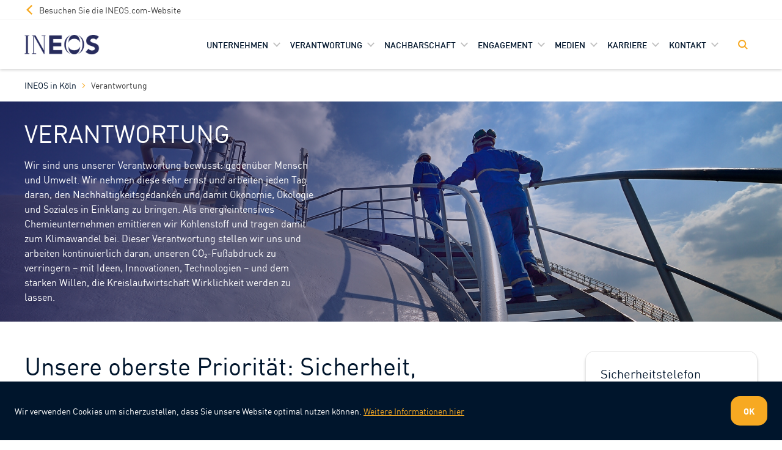

--- FILE ---
content_type: text/html; charset=utf-8
request_url: https://ineoskoeln.de/verantwortung/
body_size: 50376
content:


<!DOCTYPE html>
<html lang="de" data-qa-currentlanguage="de">
  

<head>
    <meta charset="utf-8" />
    <meta http-equiv="x-ua-compatible" content="ie=edge" />
    <title>Verantwortung</title>
    <meta name="viewport" content="width=device-width, initial-scale=1" />



        <meta name="description" content="Wir sind uns unserer Verantwortung bewusst: gegen&#252;ber Mensch und Umwelt. Wir nehmen diese sehr ernst und arbeiten jeden Tag daran, den Nachhaltigkeitsgedanken und damit &#214;konomie, &#214;kologie und Soziales in Einklang zu bringen. Als energieintensives Chemieunternehmen emittieren wir Kohlenstoff und tragen damit zum Klimawandel bei. Dieser Verantwortung stellen wir uns und arbeiten kontinuierlich daran, unseren CO₂-Fu&#223;abdruck zu verringern – mit Ideen, Innovationen, Technologien – und dem starken Willen, die Kreislaufwirtschaft Wirklichkeit werden zu lassen." />


    <!-- Icons -->
    <link rel="apple-touch-icon" sizes="180x180" href="/apple-touch-icon.png">
    <link rel="icon" type="image/png" sizes="32x32" href="/favicon-32x32.png">
    <link rel="icon" type="image/png" sizes="16x16" href="/favicon-16x16.png">
    <link rel="manifest" href="/site.webmanifest">
    <link rel="mask-icon" href="/safari-pinned-tab.svg" color="#f7a922">
    <meta name="msapplication-TileColor" content="#1e1656">
    <meta name="theme-color" content="#ffffff">

    <!-- Facebook/Twitter/LinkedIn Opengraph -->
    <meta property="og:title" content="Verantwortung" />
    <meta property="og:type" content="website" />
    <meta property="og:url" content="https://www.ineoskoeln.de/verantwortung/" />
    <meta property="og:description" content="Wir sind uns unserer Verantwortung bewusst: gegen&#252;ber Mensch und Umwelt. Wir nehmen diese sehr ernst und arbeiten jeden Tag daran, den Nachhaltigkeitsgedanken und damit &#214;konomie, &#214;kologie und Soziales in Einklang zu bringen. Als energieintensives Chemieunternehmen emittieren wir Kohlenstoff und tragen damit zum Klimawandel bei. Dieser Verantwortung stellen wir uns und arbeiten kontinuierlich daran, unseren CO₂-Fu&#223;abdruck zu verringern – mit Ideen, Innovationen, Technologien – und dem starken Willen, die Kreislaufwirtschaft Wirklichkeit werden zu lassen." />

    <!-- Twitter specific elements -->
    <meta name="twitter:card" content="summary">

    <link rel="canonical" href="https://www.ineoskoeln.de/verantwortung/"/>

    <!-- Preload main fonts subsets -->
    <link rel="preload" href="/Static/IneosStatic/assets/fonts/DINPro-kern-latin.woff2" as="font" type="font/woff2" crossorigin />

    <!-- Preconnect to external 3rd party resources -->
    <link rel="preconnect" href="https://clients1.google.com" crossorigin>

<!-- INEOS USE THIS ONE 2017 (GTM-KLWT78Z) : [HEAD] START -->
<!-- INEOS USE THIS ONE 2017 (GTM-KLWT78Z) : [HEAD] END -->

    <!-- Azure App Insights -->
    <script>
        var appInsights=window.appInsights||function(a){
            function b(a) { c[a] = function () { var b = arguments; c.queue.push(function () { c[a].apply(c, b) }) } } var c = { config: a }, d = document, e = window; setTimeout(function () { var b = d.createElement("script"); b.async = true;b.src=a.url||"https://az416426.vo.msecnd.net/scripts/a/ai.0.js",d.getElementsByTagName("script")[0].parentNode.appendChild(b)});try{c.cookie=d.cookie}catch(a){}c.queue=[];for(var f=["Event","Exception","Metric","PageView","Trace","Dependency"];f.length;)b("track"+f.pop());if(b("setAuthenticatedUserContext"),b("clearAuthenticatedUserContext"),b("startTrackEvent"),b("stopTrackEvent"),b("startTrackPage"),b("stopTrackPage"),b("flush"),!a.disableExceptionTracking){f="onerror",b("_"+f);var g=e[f];e[f]=function(a,b,d,e,h){var i=g&&g(a,b,d,e,h);return!0!==i&&c["_"+f](a,b,d,e,h),i}}return c
        }({
            instrumentationKey:"1c2717d7-3025-496c-a948-aa19742c33f9"
        });

        window.appInsights=appInsights,appInsights.queue&&0===appInsights.queue.length&&appInsights.trackPageView();
    </script>

    <!-- Stylesheets -->
    <style>
        @font-face {
            font-family: "DINPro";
            src: url("/Static/IneosStatic/assets/fonts/DINPro-kern-latin.woff2") format("woff2"), url("/Static/IneosStatic/assets/fonts/DINPro-kern-latin.woff") format("woff");
            font-style: normal;
            font-weight: 400;
            font-display: swap;
        }
    </style>

        <style>
            @charset "UTF-8";html{box-sizing:border-box}*,:after,:before{box-sizing:inherit}body,fieldset,form,h1,h2,h3,legend,ul{margin:0;padding:0}li>ul{margin-bottom:0}fieldset,h1,h2,h3,ul{margin-bottom:1.5rem}ul{margin-left:1.5rem}html{-webkit-font-smoothing:antialiased;-moz-osx-font-smoothing:grayscale;-webkit-text-size-adjust:100%;text-size-adjust:100%;color:#404040;font-family:DINPro,Helvetica,Arial,sans-serif;font-size:1rem;line-height:1.5;min-height:100%;overflow-x:hidden;overflow-y:scroll}body{background-color:#fff}h1,h2,h3{font-family:DINPro,Helvetica,Arial,sans-serif;font-weight:400}h1{font-size:1.75rem}h1,h2{line-height:1.2}h2{font-size:1.5rem}h3{font-size:1.25rem;line-height:1.2}fieldset{border:0}button,input{font:inherit}a{color:#00152c;text-decoration:none}img,svg{font-style:italic;max-width:100%;vertical-align:middle}.c-button{border:1px solid transparent;border-radius:15px;display:inline-flex;flex-shrink:0;font-size:14px;font-weight:700;justify-content:center;line-height:1;margin:0;padding:1rem 1.25rem;text-decoration:none;text-transform:uppercase;vertical-align:middle}.c-button--primary{background-color:var(--theme-color,#f7a922);color:#fff}.c-form-label{color:#00152c;font-family:DINPro,Helvetica,Arial,sans-serif;font-weight:500;line-height:1.5;line-height:1;margin-bottom:.5rem}.c-form-label{display:inline-block;font-size:1rem}:-ms-input-placeholder{color:#bfbfbf}::placeholder{color:#bfbfbf}.c-site-header{position:relative}.c-site-header{background-color:#fff;box-shadow:0 2px 4px 0 rgba(0,0,0,.15);color:#00152c;z-index:4}.c-nav{display:none}.c-back-to-top{align-items:center;bottom:1rem;flex-wrap:wrap;height:3rem;justify-content:center;opacity:1;padding:0;position:fixed;right:1rem;width:3rem;z-index:9}
        </style>
        <link rel="stylesheet" href="/Static/IneosStatic/assets/css/style.css?version=2026.1.6.2" media="print" onload="this.media='all'">

    
    
    
</head>



<body data-cloudinary="ineoslive" data-edit-mode="False" data-cloudinary-disabled="true">

<!-- INEOS USE THIS ONE 2017 (GTM-KLWT78Z) : [BODY] START -->
<!-- INEOS USE THIS ONE 2017 (GTM-KLWT78Z) : [BODY] END -->

    <input type="hidden" id="pageLocation" value="">


<header class="c-site-header c-site-header--sticky  c-site-header--big" role="banner" data-module="site-header">
    <!-- Skip to main content link -->
    <a class="c-button c-button--secondary c-link--skip-nav" href="#main-content">Skip to main content</a>

        <div class="c-site-header__container c-site-header__container--top">
            <div class="o-container">
                <a href="https://www.ineos.com/" class="c-site-header__action c-link c-link--bare u-padding-right-none u-padding-left-none">
                    <svg class="c-icon c-link__icon c-site-header__action-icon u-margin-right-xs" aria-hidden="true">
                        <use xlink:href="/Static/IneosStatic/assets/img/icons.svg#icon-chevron-left"></use>
                    </svg>
                    <span class="c-site-header__action-label">Besuchen Sie die INEOS.com-Website</span>
                </a>
            </div>
        </div>

    <!-- Site header bottom section -->
<div class="o-container c-site-header__container" data-qa="IneosHeader">
    <!-- Site header logo -->
    <a data-qa="HeaderLogo" class="c-site-header__logo" aria-label="INEOS Koln Homepage" href="/">
        <img width="86" height="33" class="c-site-header__logo-image" srcset="/globalassets/ineos-group/INEOS-logo-no-srapline.png?h=28 320w, /globalassets/ineos-group/INEOS-logo-no-srapline.png?h=42 640w, /globalassets/ineos-group/INEOS-logo-no-srapline.png?h=84 2x" sizes="(min-width: 46.25em) 640px, 100vw" src="/globalassets/ineos-group/INEOS-logo-no-srapline.png" alt="">
    </a>
    <!-- Site header actions container -->
    <div class="c-site-header__actions-container">

        <!-- Search toggle -->
            <button data-qa="HeaderSearchButton" class="c-site-header__action c-site-header__action--search c-link c-link--bare" aria-expanded="false" aria-controls="global-search" type="button" data-toggle="js-site-search" tabindex="-1" aria-label="Toggle Search">
            </button>

        <!-- Mobile navigation toggle -->
        <button data-qa="MobileNavToggle" class="c-site-header__action c-site-header__action--nav c-link c-link--bare u-padding-right-none js-mobile-nav-toggle" aria-expanded="false" aria-controls="site-navigation" aria-label="Toggle navigation" type="button"
                data-toggle="js-site-navigation"></button>

    </div>

        <!-- Site search -->
        <div class="c-site-header__search js-site-search" id="global-search">
            <div class="o-container u-relative">
                <div class="o-grid">
                    <form action="/search/" class="js-site-search" method="get" autocomplete="off">
                        <div class="o-grid__item u-width-7/12@large">
                            <h2 class="c-site-header__search-title u-color-white">Suche</h2>
                            <div class="u-relative u-margin-bottom-large">
                                <input class="c-form-input c-form-search c-form-search--large u-margin-bottom-none js-site-search-input" id="site-search" type="search" name="q" placeholder="Suche">
                                <div class="autocomplete-suggestions u-absolute" style="max-height: 300px"></div>
                            </div>
                        </div>
                        <div class="o-grid__item u-width-5/12@large u-width-1/3@x-large u-push-1/12@x-large u-margin-top-large u-hide u-block@large">
                            <ul class="c-form-list">
                                <li class="c-form-list__item u-color-white">
                                    <fieldset class="u-flex u-flex-row u-flex-wrap">
                                    </fieldset>
                                </li>
                            </ul>
                        </div>
                    </form>
                </div>
            </div>
        </div>

    <!-- Site main navigation -->
    <nav class="c-nav c-nav--primary js-site-navigation" id="site-navigation" data-module="navigation">
        <ul class="c-nav__list c-nav__list--master u-margin-bottom-none u-margin-left-none js-navigation-list">
                <!--All Other Links in Global Nav-->
                    <li class="c-nav__list-item c-nav__list-item--master js-site-nav-item-master ">
                        <a data-qa="NavLinkMainWithChildren"
                           class="c-nav__link c-nav__link--master c-nav__link--parent" href="/unternehmen/">
                            Unternehmen
                        </a>
                            <button class="c-link c-nav__subnav-toggle js-toggle-subnav" type="button" aria-label="Toggle Unternehmen sub-navigation" aria-expanded="false"></button>
                            <div class="c-nav__subnav">
                                <ul class="c-nav__list">
                                        <li class="c-nav__list-item c-nav__list-item--subnav">
                                            <a href="/unternehmen/projekte/" class="c-nav__link c-nav__link--subnav">
                                                Projekte
                                            </a>
                                        </li>
                                        <li class="c-nav__list-item c-nav__list-item--subnav">
                                            <a href="/unternehmen/herkunft/" class="c-nav__link c-nav__link--subnav">
                                                Herkunft
                                            </a>
                                        </li>
                                        <li class="c-nav__list-item c-nav__list-item--subnav">
                                            <a href="/unternehmen/chemie-von-menschen/" class="c-nav__link c-nav__link--subnav">
                                                Chemie
                                            </a>
                                        </li>
                                        <li class="c-nav__list-item c-nav__list-item--subnav">
                                            <a href="/unternehmen/menschen/" class="c-nav__link c-nav__link--subnav">
                                                Menschen
                                            </a>
                                        </li>
                                        <li class="c-nav__list-item c-nav__list-item--subnav">
                                            <a href="/unternehmen/mitbestimmung/" class="c-nav__link c-nav__link--subnav">
                                                Mitbestimmung
                                            </a>
                                        </li>
                                        <li class="c-nav__list-item c-nav__list-item--subnav">
                                            <a href="/unternehmen/produkte/" class="c-nav__link c-nav__link--subnav">
                                                Produkte
                                            </a>
                                        </li>
                                        <li class="c-nav__list-item c-nav__list-item--subnav">
                                            <a href="/unternehmen/awards/" class="c-nav__link c-nav__link--subnav">
                                                Ausgezeichnet
                                            </a>
                                        </li>
                                        <li class="c-nav__list-item c-nav__list-item--subnav">
                                            <a href="/unternehmen/zertifikate/" class="c-nav__link c-nav__link--subnav">
                                                Zertifikate
                                            </a>
                                        </li>
                                </ul>
                            </div>

                    </li>
                    <li class="c-nav__list-item c-nav__list-item--master js-site-nav-item-master is-current">
                        <a data-qa="NavLinkMainWithChildren"
                           class="c-nav__link c-nav__link--master c-nav__link--parent" href="/verantwortung/">
                            Verantwortung
                        </a>
                            <button class="c-link c-nav__subnav-toggle js-toggle-subnav" type="button" aria-label="Toggle Verantwortung sub-navigation" aria-expanded="false"></button>
                            <div class="c-nav__subnav">
                                <ul class="c-nav__list">
                                        <li class="c-nav__list-item c-nav__list-item--subnav">
                                            <a href="/verantwortung/unsere-verantwortung-gegenuber-menschen/" class="c-nav__link c-nav__link--subnav">
                                                Unsere Verantwortung gegen&#252;ber Menschen
                                            </a>
                                        </li>
                                        <li class="c-nav__list-item c-nav__list-item--subnav">
                                            <a href="/verantwortung/unsere-verantwortung-gegenuber-der-umwelt/" class="c-nav__link c-nav__link--subnav">
                                                Unsere Verantwortung gegen&#252;ber der Umwelt
                                            </a>
                                        </li>
                                </ul>
                            </div>

                    </li>
                    <li class="c-nav__list-item c-nav__list-item--master js-site-nav-item-master ">
                        <a data-qa="NavLinkMainWithChildren"
                           class="c-nav__link c-nav__link--master c-nav__link--parent" href="/nachbarschaft/">
                            Nachbarschaft
                        </a>
                            <button class="c-link c-nav__subnav-toggle js-toggle-subnav" type="button" aria-label="Toggle Nachbarschaft sub-navigation" aria-expanded="false"></button>
                            <div class="c-nav__subnav">
                                <ul class="c-nav__list">
                                        <li class="c-nav__list-item c-nav__list-item--subnav">
                                            <a href="/nachbarschaft/kurzmeldungen/" class="c-nav__link c-nav__link--subnav">
                                                Kurzmeldungen
                                            </a>
                                        </li>
                                        <li class="c-nav__list-item c-nav__list-item--subnav">
                                            <a href="/nachbarschaft/sicherheitsinformation/" class="c-nav__link c-nav__link--subnav">
                                                Sicherheitsinfo
                                            </a>
                                        </li>
                                        <li class="c-nav__list-item c-nav__list-item--subnav">
                                            <a href="/nachbarschaft/erklarstucke/" class="c-nav__link c-nav__link--subnav">
                                                Erkl&#228;rst&#252;cke
                                            </a>
                                        </li>
                                        <li class="c-nav__list-item c-nav__list-item--subnav">
                                            <a href="/nachbarschaft/e-mail-verteiler/" class="c-nav__link c-nav__link--subnav">
                                                E-Mail-Verteiler
                                            </a>
                                        </li>
                                        <li class="c-nav__list-item c-nav__list-item--subnav">
                                            <a href="/nachbarschaft/in.dialog/" class="c-nav__link c-nav__link--subnav">
                                                IN.DIALOG
                                            </a>
                                        </li>
                                        <li class="c-nav__list-item c-nav__list-item--subnav">
                                            <a href="/nachbarschaft/gastronomie/" class="c-nav__link c-nav__link--subnav">
                                                Gastronomie
                                            </a>
                                        </li>
                                </ul>
                            </div>

                    </li>
                    <li class="c-nav__list-item c-nav__list-item--master js-site-nav-item-master ">
                        <a data-qa="NavLinkMainWithChildren"
                           class="c-nav__link c-nav__link--master c-nav__link--parent" href="/engagement/">
                            Engagement
                        </a>
                            <button class="c-link c-nav__subnav-toggle js-toggle-subnav" type="button" aria-label="Toggle Engagement sub-navigation" aria-expanded="false"></button>
                            <div class="c-nav__subnav">
                                <ul class="c-nav__list">
                                        <li class="c-nav__list-item c-nav__list-item--subnav">
                                            <a href="/engagement/schulen/" class="c-nav__link c-nav__link--subnav">
                                                Schulen
                                            </a>
                                        </li>
                                        <li class="c-nav__list-item c-nav__list-item--subnav">
                                            <a href="/engagement/universitaten/" class="c-nav__link c-nav__link--subnav">
                                                Universit&#228;ten
                                            </a>
                                        </li>
                                        <li class="c-nav__list-item c-nav__list-item--subnav">
                                            <a href="/engagement/sport/" class="c-nav__link c-nav__link--subnav">
                                                IN.BEWEGUNG
                                            </a>
                                        </li>
                                        <li class="c-nav__list-item c-nav__list-item--subnav">
                                            <a href="/engagement/humanitar/" class="c-nav__link c-nav__link--subnav">
                                                Sozial
                                            </a>
                                        </li>
                                </ul>
                            </div>

                    </li>
                    <li class="c-nav__list-item c-nav__list-item--master js-site-nav-item-master ">
                        <a data-qa="NavLinkMainWithChildren"
                           class="c-nav__link c-nav__link--master c-nav__link--parent" href="/medien/">
                            Medien
                        </a>
                            <button class="c-link c-nav__subnav-toggle js-toggle-subnav" type="button" aria-label="Toggle Medien sub-navigation" aria-expanded="false"></button>
                            <div class="c-nav__subnav">
                                <ul class="c-nav__list">
                                        <li class="c-nav__list-item c-nav__list-item--subnav">
                                            <a href="/news/" class="c-nav__link c-nav__link--subnav">
                                                Presseinformationen
                                            </a>
                                        </li>
                                        <li class="c-nav__list-item c-nav__list-item--subnav">
                                            <a href="https://www.ineos.com/de/inch-magazine/" class="c-nav__link c-nav__link--subnav">
                                                INCH
                                            </a>
                                        </li>
                                        <li class="c-nav__list-item c-nav__list-item--subnav">
                                            <a href="/insight/" class="c-nav__link c-nav__link--subnav">
                                                IN.SIGHT
                                            </a>
                                        </li>
                                        <li class="c-nav__list-item c-nav__list-item--subnav">
                                            <a href="/in-koln/" class="c-nav__link c-nav__link--subnav">
                                                IN.K&#214;LN
                                            </a>
                                        </li>
                                        <li class="c-nav__list-item c-nav__list-item--subnav">
                                            <a href="/medien/videos/" class="c-nav__link c-nav__link--subnav">
                                                Videos
                                            </a>
                                        </li>
                                        <li class="c-nav__list-item c-nav__list-item--subnav">
                                            <a href="/medien/standortbilder/" class="c-nav__link c-nav__link--subnav">
                                                Standortbilder
                                            </a>
                                        </li>
                                </ul>
                            </div>

                    </li>
                    <li class="c-nav__list-item c-nav__list-item--master js-site-nav-item-master ">
                        <a data-qa="NavLinkMainWithChildren"
                           class="c-nav__link c-nav__link--master c-nav__link--parent" href="/karriere/">
                            Karriere
                        </a>
                            <button class="c-link c-nav__subnav-toggle js-toggle-subnav" type="button" aria-label="Toggle Karriere sub-navigation" aria-expanded="false"></button>
                            <div class="c-nav__subnav">
                                <ul class="c-nav__list">
                                        <li class="c-nav__list-item c-nav__list-item--subnav">
                                            <a href="/karriere/schueler-innen/" class="c-nav__link c-nav__link--subnav">
                                                Sch&#252;ler/innen
                                            </a>
                                        </li>
                                        <li class="c-nav__list-item c-nav__list-item--subnav">
                                            <a href="/karriere/ausbildung/" class="c-nav__link c-nav__link--subnav">
                                                Ausbildung
                                            </a>
                                        </li>
                                        <li class="c-nav__list-item c-nav__list-item--subnav">
                                            <a href="/karriere/duales-studium/" class="c-nav__link c-nav__link--subnav">
                                                Duales Studium
                                            </a>
                                        </li>
                                        <li class="c-nav__list-item c-nav__list-item--subnav">
                                            <a href="/karriere/studierende/" class="c-nav__link c-nav__link--subnav">
                                                Studierende
                                            </a>
                                        </li>
                                        <li class="c-nav__list-item c-nav__list-item--subnav">
                                            <a href="/karriere/graduates/" class="c-nav__link c-nav__link--subnav">
                                                Graduates
                                            </a>
                                        </li>
                                        <li class="c-nav__list-item c-nav__list-item--subnav">
                                            <a href="/karriere/weiterbildung/" class="c-nav__link c-nav__link--subnav">
                                                Weiterbildung
                                            </a>
                                        </li>
                                        <li class="c-nav__list-item c-nav__list-item--subnav">
                                            <a href="/karriere/professionals/" class="c-nav__link c-nav__link--subnav">
                                                Professionals
                                            </a>
                                        </li>
                                </ul>
                            </div>

                    </li>
                    <li class="c-nav__list-item c-nav__list-item--master js-site-nav-item-master ">
                        <a data-qa="NavLinkMainWithChildren"
                           class="c-nav__link c-nav__link--master c-nav__link--parent" href="/kontakt/">
                            Kontakt
                        </a>
                            <button class="c-link c-nav__subnav-toggle js-toggle-subnav" type="button" aria-label="Toggle Kontakt sub-navigation" aria-expanded="false"></button>
                            <div class="c-nav__subnav">
                                <ul class="c-nav__list">
                                        <li class="c-nav__list-item c-nav__list-item--subnav">
                                            <a href="/kontakt/bei-fragen/" class="c-nav__link c-nav__link--subnav">
                                                Bei Fragen
                                            </a>
                                        </li>
                                        <li class="c-nav__list-item c-nav__list-item--subnav">
                                            <a href="/kontakt/anmeldung/" class="c-nav__link c-nav__link--subnav">
                                                Anmeldung
                                            </a>
                                        </li>
                                        <li class="c-nav__list-item c-nav__list-item--subnav">
                                            <a href="/kontakt/anfahrt/" class="c-nav__link c-nav__link--subnav">
                                                Anfahrt
                                            </a>
                                        </li>
                                        <li class="c-nav__list-item c-nav__list-item--subnav">
                                            <a href="/kontakt/umleitung-2025-26/" class="c-nav__link c-nav__link--subnav">
                                                Umleitung B9
                                            </a>
                                        </li>
                                        <li class="c-nav__list-item c-nav__list-item--subnav">
                                            <a href="/kontakt/an--und-ablieferung/" class="c-nav__link c-nav__link--subnav">
                                                Lieferung/Abholung
                                            </a>
                                        </li>
                                        <li class="c-nav__list-item c-nav__list-item--subnav">
                                            <a href="/kontakt/what3words/" class="c-nav__link c-nav__link--subnav">
                                                what3words
                                            </a>
                                        </li>
                                        <li class="c-nav__list-item c-nav__list-item--subnav">
                                            <a href="/kontakt/anmeldung-zur-handfertigkeitsprufung/" class="c-nav__link c-nav__link--subnav">
                                                Anmeldung zur Handfertigkeitspr&#252;fung
                                            </a>
                                        </li>
                                </ul>
                            </div>

                    </li>
        </ul>
    </nav>
</div>
</header>

<div class="c-page-overlay"></div>


    <!-- Main Content -->
    <main id="main-content" class="site-content c-site-content">

            <nav data-qa="Breadcrumb" aria-label="breadcrumbs" class="c-breadcrumbs u-hide@small">
                <div class="o-container">
                    <ol class="o-list-bare c-breadcrumbs__list">
                                    <li class="c-breadcrumbs__item">
                                        <a class="c-breadcrumbs__link" href="/" >INEOS in K&#246;ln</a>
                                    </li>
                                    <li class="c-breadcrumbs__item">
                                        <a class="c-breadcrumbs__link" href="/verantwortung/"  aria-current="page" >Verantwortung</a>
                                    </li>
                    </ol>
                    
                </div>
            </nav>



    <section class="c-page-header
             c-page-header--cover
             c-page-header--intro">
            <div class="c-page-header__background"  data-src="/globalassets/ineos-group/koeln/verantwortung/_ins30772.jpg" data-version="1603115940"></div>
        <div class="o-container c-page-header__container">
            <div class="o-grid">
                <div class="o-grid__item c-page-header__copy">

                        <h1 class="c-page-header__title" >Verantwortung</h1>

<p class="c-page-header__description u-margin-bottom-none">Wir sind uns unserer Verantwortung bewusst: gegen&uuml;ber Mensch und Umwelt. Wir nehmen diese sehr ernst und arbeiten jeden Tag daran, den Nachhaltigkeitsgedanken und damit &Ouml;konomie, &Ouml;kologie und Soziales in Einklang zu bringen. Als energieintensives Chemieunternehmen emittieren wir Kohlenstoff und tragen damit zum Klimawandel bei. Dieser Verantwortung stellen wir uns und arbeiten kontinuierlich daran, unseren CO₂-Fu&szlig;abdruck zu verringern &ndash; mit Ideen, Innovationen, Technologien &ndash; und dem starken Willen, die Kreislaufwirtschaft Wirklichkeit werden zu lassen.</p>                </div>
            </div>
        </div>
    </section>


        

<div data-qa="StackedPage"></div>




<div class="c-page-section ">
    <div class="o-container">
        <div class="o-grid">
            <article class="o-grid__item u-width-2/3@large">
                <div class="s-wysiwyg">
                    <h2  class="c-heading-lead u-color-brand-navy">
Unsere oberste Priorit&auml;t: Sicherheit, Gesundheit, Umwelt.&nbsp;
                    </h2>
                    <p>Sicherheit, Gesundheit und Umwelt (kurz: SHE f&uuml;r Safety-Health-Environment) haben bei INEOS h&ouml;chsten Stellenwert.</p>
<p>Wir verpflichten uns dazu, unsere SHE-Leistungen kontinuierlich zu pr&uuml;fen und zu verbessern.</p>
<p>Ein Leitprinzip f&uuml;r uns alle lautet:</p>
<blockquote class="c-blockquote">
<p>Unsere Arbeit ist niemals so dringend oder wichtig, dass wir uns nicht die Zeit nehmen sollten, sie sicher und der Umwelt gegen&uuml;ber respektvoll auszuf&uuml;hren.</p>
</blockquote>
<p>Erfahren Sie hier mehr zu unseren Leitprinzipien und Positionen, unserer Unternehmenspolitik, Brancheninitiativen sowie aktuellen Messdaten.</p>
                </div>
            </article>
            <aside class="o-grid__item u-width-1/4@large u-push-1/12@large">
                        <div class="o-grid o-grid--flex">
                                <div class="o-grid__item o-grid__item--flex u-width-1/3@medium u-width-1/1@large">


<div class="c-card">

    <article class="c-card__body">
        <h3 class="c-card__title">
Sicherheitstelefon        </h3>
        <p class="c-card__excerpt" >t. +49 2133 489-99333<br />rund um die Uhr</p>
    </article>
</div>                                </div>
                                <div class="o-grid__item o-grid__item--flex u-width-1/3@medium u-width-1/1@large">


<div class="c-card">
            <a href="https://www.ineos.com/sustainability/sustainability-reports/" class="c-card__image" aria-label="Card thumbnail image" data-src="/globalassets/ineos-group/koeln/medien/press-release/2024_sustainability-report-2023-veroffentlicht/titelbild.png" data-version="1714983934" target=_blank rel=noopener></a>

    <article class="c-card__body">
        <h3 class="c-card__title">
                <a href="https://www.ineos.com/sustainability/sustainability-reports/" class="c-card__title-link c-link-bare" target=_blank rel=noopener>Nachhaltigkeitsberichte der INEOS-Gruppe</a>
        </h3>
        <p class="c-card__excerpt" ></p>
            <a href="https://www.ineos.com/sustainability/sustainability-reports/" target=_blank rel=noopener class="c-link c-link--button c-card__link">
                Mehr
            </a>
    </article>
</div>                                </div>
                        </div>
            </aside>
        </div>
    </div>
</div>





<div class="c-page-section">
    <div class="o-container">



        <!-- Content of the generic container. Example of cards in a grid layout -->
        <div class="o-grid o-grid--flex">
            
<div class="c-call-to-action">
    <div class="c-call-to-action__body">
        <section class="c-call-to-action__copy">
            <h3 class="c-call-to-action__title">Nachhaltigkeit bei der INEOS-Gruppe</h3>
            <p class="c-call-to-action__details">Netto-Null bis 2050</p>
        </section>
        <a href="https://www.ineos.com/sustainability/" class="c-button c-button--outline c-button--full@small c-call-to-action__button">
            Mehr erfahren
            <svg  class="c-icon c-button__icon u-margin-left-xs">
                <use xlink:href="/Static/IneosStatic/assets/img/icons.svg#icon-chevron-right"></use>
            </svg>
        </a>
    </div>
</div><div class="block stackedpage u-width-1/2@medium  6 o-grid__item o-grid__item--flex">

<div class="c-card">
        <a class="c-card__image" href="/verantwortung/unsere-verantwortung-gegenuber-menschen/" data-src="/globalassets/ineos-group/koeln/verantwortung/verantwortung-umwelt_page-snippet.jpg" data-version="1620643593" aria-label="Unsere Verantwortung gegen&#252;ber Menschen"></a>
    <article class="c-card__body">
            <span class="c-text-tinyprint u-inline-block u-margin-bottom-xxs u-text-uppercase">Verantwortung</span>
        <h3 class="c-card__title">
            <a href="/verantwortung/unsere-verantwortung-gegenuber-menschen/" class="c-card__title-link c-link-bare">Unsere Verantwortung gegen&#252;ber Menschen</a>
        </h3>
        <a href="/verantwortung/unsere-verantwortung-gegenuber-menschen/" class="c-link c-link--button c-card__link">Mehr</a>
    </article>
</div></div><div class="block stackedpage u-width-1/2@medium  6 o-grid__item o-grid__item--flex">

<div class="c-card">
        <a class="c-card__image" href="/verantwortung/unsere-verantwortung-gegenuber-der-umwelt/" data-src="/globalassets/ineos-group/koeln/verantwortung/umwelt/section-verantwortung_umwelt.jpg" data-version="1668518353" aria-label="Unsere Verantwortung gegen&#252;ber der Umwelt"></a>
    <article class="c-card__body">
            <span class="c-text-tinyprint u-inline-block u-margin-bottom-xxs u-text-uppercase">Verantwortung</span>
        <h3 class="c-card__title">
            <a href="/verantwortung/unsere-verantwortung-gegenuber-der-umwelt/" class="c-card__title-link c-link-bare">Unsere Verantwortung gegen&#252;ber der Umwelt</a>
        </h3>
        <a href="/verantwortung/unsere-verantwortung-gegenuber-der-umwelt/" class="c-link c-link--button c-card__link">Mehr</a>
    </article>
</div></div>
<div class="c-call-to-action">
    <div class="c-call-to-action__body">
        <section class="c-call-to-action__copy">
            <h3 class="c-call-to-action__title">Speak Up! (Meldesystem)</h3>
            <p class="c-call-to-action__details">INEOS verpfichtet sich zu den h&#246;chsten Standards f&#252;r Offenheit und Verantwortlichkeit</p>
        </section>
        <a href="/legal/speak-up/" class="c-button c-button--outline c-button--full@small c-call-to-action__button">
            Mehr erfahren
            <svg  class="c-icon c-button__icon u-margin-left-xs">
                <use xlink:href="/Static/IneosStatic/assets/img/icons.svg#icon-chevron-right"></use>
            </svg>
        </a>
    </div>
</div>
<div class="c-call-to-action">
    <div class="c-call-to-action__body">
        <section class="c-call-to-action__copy">
            <h3 class="c-call-to-action__title">Grundsatzerkl&#228;rung von INEOS in K&#246;ln zur Achtung der Menschenrechte</h3>
            <p class="c-call-to-action__details">Wir bekennen uns zu unserer gesellschaftlichen Verantwortung</p>
        </section>
        <a href="/verantwortung/grundsatzerklarung/" class="c-button c-button--outline c-button--full@small c-call-to-action__button">
            Mehr erfahren
            <svg  class="c-icon c-button__icon u-margin-left-xs">
                <use xlink:href="/Static/IneosStatic/assets/img/icons.svg#icon-chevron-right"></use>
            </svg>
        </a>
    </div>
</div>
        </div>
    </div>
</div>

    </main>


<footer class="c-site-footer" data-qa="IneosFooter">
    <!-- Site footer top section -->
    <div class="u-padding-top-medium u-padding-bottom-medium">
        <div class="o-container">
            <div class="u-flex@medium u-items-center u-justify-space-between">
                <!-- Site footer top section logo -->
                <a href="/" class="c-site-footer__logo" aria-label="INEOS Koln Homepage">
                    
        <img src="data:image/svg+xml,%3Csvg xmlns=&#39;http://www.w3.org/2000/svg&#39; viewBox=&#39;0 0 3 2&#39;%3E%3C/svg%3E" data-src="/globalassets/ineos-group/INEOS-logo-no-srapline.png" alt="INEOS-logo-no-srapline.png" data-version="1575977476" 
                class="c-site-footer__logo-image" width="140" height="54"
        />

                </a>
                <!-- Site footer top section (Social media links) -->
                    <div class="c-social-media">
                        <span class="c-text-smallprint u-color-brand-orange u-text-uppercase">FOLGEN SIE UNS</span>
                        <!-- Site footer top section follow icons -->
                        <ul class="o-list-inline o-list-inline--wide c-social-media__list">

                                <li class="o-list-inline__item c-social-media__item">
                                    <a class="c-social-media__link" href="https://www.youtube.com/channel/UCWbN3dxCsE_PEuZG8C8IlKQ" target="_blank" rel="noopener noreferrer" aria-label="YouTube">
                                        <svg class="c-icon c-social-media__icon">
                                            <use xlink:href="/Static/IneosStatic/assets/img/icons.svg#icon-youtube"></use>
                                        </svg>
                                    </a>
                                </li>
                                <li class="o-list-inline__item c-social-media__item">
                                    <a class="c-social-media__link" href="https://www.linkedin.com/company/ineos-k%C3%B6ln-gmbh/" target="_blank" rel="noopener noreferrer" aria-label="Linkedin">
                                        <svg class="c-icon c-social-media__icon">
                                            <use xlink:href="/Static/IneosStatic/assets/img/icons.svg#icon-linkedin"></use>
                                        </svg>
                                    </a>
                                </li>
                                <li class="o-list-inline__item c-social-media__item">
                                    <a class="c-social-media__link" href="https://www.facebook.com/ineos" target="_blank" rel="noopener noreferrer" aria-label="Facebook">
                                        <svg class="c-icon c-social-media__icon">
                                            <use xlink:href="/Static/IneosStatic/assets/img/icons.svg#icon-facebook"></use>
                                        </svg>
                                    </a>
                                </li>

                        </ul>
                    </div>
            </div>
        </div>
    </div>
    <!-- Site footer middle section -->
    <div class="u-relative u-padding-top-large u-padding-bottom-large u-bg-brand-navy">
        <div class="c-site-footer__pattern"></div>
        <div class="o-container">
            <nav class="o-grid" aria-labelledby="site-footer-navigation">
                <h2 id="site-footer-navigation" class="u-hide-visually">INEOS Koln footer navigation</h2>
                <div class="o-grid__item u-width-1/2@large">
                    <h3 class="c-heading-charlie u-text-medium u-color-white">Rechtliches</h3>
                    <div class="o-grid">
                            <div class="o-grid__item u-width-1/3@medium">
                                <ul class="o-list-block">
                                        <li class="o-list-block__item u-margin-bottom-xxs">
                                            <a href="/impressum/" class="c-site-footer__link u-text-medium u-text-uppercase">Impressum</a>
                                        </li>
                                        <li class="o-list-block__item u-margin-bottom-xxs">
                                            <a href="/legal/datenschutz/" class="c-site-footer__link u-text-medium u-text-uppercase">Datenschutzerkl&#228;rung</a>
                                        </li>
                                        <li class="o-list-block__item u-margin-bottom-xxs">
                                            <a href="/legal/agb/" class="c-site-footer__link u-text-medium u-text-uppercase">AGB</a>
                                        </li>
                                        <li class="o-list-block__item u-margin-bottom-xxs">
                                            <a href="/unternehmen/zertifikate/" class="c-site-footer__link u-text-medium u-text-uppercase">Zertifikate</a>
                                        </li>
                                        <li class="o-list-block__item u-margin-bottom-xxs">
                                            <a href="/nachbarschaft/glossar/" class="c-site-footer__link u-text-medium u-text-uppercase">Glossar</a>
                                        </li>
                                        <li class="o-list-block__item u-margin-bottom-xxs">
                                            <a href="/legal/speak-up/" class="c-site-footer__link u-text-medium u-text-uppercase">Speak Up!</a>
                                        </li>
                                </ul>
                            </div>

                            <div class="o-grid__item u-width-1/3@medium">
                                <ul class="o-list-block">
                                        <li class="o-list-block__item u-margin-bottom-xxs">
                                            <a href="/in-koln/" class="c-site-footer__link u-text-medium u-text-uppercase">IN.K&#214;LN</a>
                                        </li>
                                        <li class="o-list-block__item u-margin-bottom-xxs">
                                            <a href="/insight/" class="c-site-footer__link u-text-medium u-text-uppercase">IN.SIGHT</a>
                                        </li>
                                        <li class="o-list-block__item u-margin-bottom-xxs">
                                            <a href="https://www.ineos.com/de/inch-magazine/" class="c-site-footer__link u-text-medium u-text-uppercase">INCH</a>
                                        </li>
                                </ul>
                            </div>


                    </div>
                </div>
            </nav>
            <!-- Section divider -->
            <hr class="u-margin-top-medium-large u-margin-bottom-medium-large u-bg-grey-darker">
            <!-- Site footer bottom section -->
            <div class="o-grid u-flex@large">
                <div class="o-grid__item c-site-footer__bottom c-text-smallprint u-width-5/6@large">
                    <p>Copyright &copy; 2026. Alle Rechte vorbehalten. Diese Website wird von INEOS im Namen der Gesch&auml;ftsbereiche ver&ouml;ffentlicht.<br>Sitz: 38 Hans Crescent, Knightsbridge, London SW1X 0LZ, Vereinigtes K&ouml;nigreich. INEOS ist eine eingetragene Marke im Eigentum von INEOS Capital Limited.<br><br></p>
                    <div class="u-color-brand-orange">
                        <p><a title="The MTM Agency" href="https://themtmagency.com/" target="_blank" rel="noopener">Design und Entwicklung der Webseite: The MTM Agency</a></p>
                    </div>
                </div>
            </div>
        </div>
    </div>



</footer>


    <!-- Cookie consent banner -->
            <div class="c-alert c-alert--info c-alert--fixed-bottom u-margin-bottom-none u-padding-all-medium u-block u-flex@medium u-bg-brand-navy" role="dialog" aria-label="cookieconsent" aria-describedby="cookieconsent:desc" aria-live="polite" data-module="cookie">
                <div class="c-alert__text">
                    <p id="cookieconsent:desc"
                       class="c-text-smallprint u-margin-bottom-medium u-margin-bottom-none@medium">
                        Wir verwenden Cookies um sicherzustellen, dass Sie unsere Website optimal nutzen k&#246;nnen. <a class="u-color-brand-orange u-text-underline" href="/legal/cookie-policy/">Weitere Informationen hier</a>
                    </p>
                </div>
                <button data-qa="CookieConsentOkButton"
                        class="c-button c-button--primary js-cookie-consent" type="button"
                        aria-label="Dismiss cookie message">
                    OK
                    </button>
                </div>

    <!-- Back to top button -->
    <button data-qa="BackToTopButton" class="c-back-to-top c-button c-button--primary is-hidden" type="button" aria-label="Back to top" data-module="back-to-top">
        <svg class="c-icon" focusable="false">
            <use xlink:href="/Static/IneosStatic/assets/img/icons.svg#icon-chevron-up"></use>
        </svg>
        <span class="c-back-to-top__label">TOP</span>
    </button>

    <!-- Scripts -->
    <!-- Render scripts referenced in view files -->
    
    <!-- Main JS file -->
    <script defer src="/Static/IneosStatic/assets/js/app.js?version=2026.1.6.2"></script>
    <script defer src="https://cse.google.com/cse.js?cx=010751825180172164304:ylusvqhaprg"></script>


</body>

</html>

--- FILE ---
content_type: text/html; charset=utf-8
request_url: https://ineoskoeln.de/verantwortung/null
body_size: 41277
content:


<!DOCTYPE html>
<html lang="de" data-qa-currentlanguage="de">
  

<head>
    <meta charset="utf-8" />
    <meta http-equiv="x-ua-compatible" content="ie=edge" />
    <title>404 Page not found | INEOS</title>
    <meta name="viewport" content="width=device-width, initial-scale=1" />



        <meta name="description" content="Page not found. Please visit INEOS.com to find the page you were looking for." />


    <!-- Icons -->
    <link rel="apple-touch-icon" sizes="180x180" href="/apple-touch-icon.png">
    <link rel="icon" type="image/png" sizes="32x32" href="/favicon-32x32.png">
    <link rel="icon" type="image/png" sizes="16x16" href="/favicon-16x16.png">
    <link rel="manifest" href="/site.webmanifest">
    <link rel="mask-icon" href="/safari-pinned-tab.svg" color="#f7a922">
    <meta name="msapplication-TileColor" content="#1e1656">
    <meta name="theme-color" content="#ffffff">

    <!-- Facebook/Twitter/LinkedIn Opengraph -->
    <meta property="og:title" content="404 Page not found | INEOS" />
    <meta property="og:type" content="website" />
    <meta property="og:url" content="https://www.ineoskoeln.de/page-not-found/" />
    <meta property="og:description" content="Page not found. Please visit INEOS.com to find the page you were looking for." />

    <!-- Twitter specific elements -->
    <meta name="twitter:card" content="summary">

    <link rel="canonical" href="https://www.ineoskoeln.de/page-not-found/"/>

    <!-- Preload main fonts subsets -->
    <link rel="preload" href="/Static/IneosStatic/assets/fonts/DINPro-kern-latin.woff2" as="font" type="font/woff2" crossorigin />

    <!-- Preconnect to external 3rd party resources -->
    <link rel="preconnect" href="https://clients1.google.com" crossorigin>

<!-- INEOS USE THIS ONE 2017 (GTM-KLWT78Z) : [HEAD] START -->
<!-- INEOS USE THIS ONE 2017 (GTM-KLWT78Z) : [HEAD] END -->

    <!-- Azure App Insights -->
    <script>
        var appInsights=window.appInsights||function(a){
            function b(a) { c[a] = function () { var b = arguments; c.queue.push(function () { c[a].apply(c, b) }) } } var c = { config: a }, d = document, e = window; setTimeout(function () { var b = d.createElement("script"); b.async = true;b.src=a.url||"https://az416426.vo.msecnd.net/scripts/a/ai.0.js",d.getElementsByTagName("script")[0].parentNode.appendChild(b)});try{c.cookie=d.cookie}catch(a){}c.queue=[];for(var f=["Event","Exception","Metric","PageView","Trace","Dependency"];f.length;)b("track"+f.pop());if(b("setAuthenticatedUserContext"),b("clearAuthenticatedUserContext"),b("startTrackEvent"),b("stopTrackEvent"),b("startTrackPage"),b("stopTrackPage"),b("flush"),!a.disableExceptionTracking){f="onerror",b("_"+f);var g=e[f];e[f]=function(a,b,d,e,h){var i=g&&g(a,b,d,e,h);return!0!==i&&c["_"+f](a,b,d,e,h),i}}return c
        }({
            instrumentationKey:"1c2717d7-3025-496c-a948-aa19742c33f9"
        });

        window.appInsights=appInsights,appInsights.queue&&0===appInsights.queue.length&&appInsights.trackPageView();
    </script>

    <!-- Stylesheets -->
    <style>
        @font-face {
            font-family: "DINPro";
            src: url("/Static/IneosStatic/assets/fonts/DINPro-kern-latin.woff2") format("woff2"), url("/Static/IneosStatic/assets/fonts/DINPro-kern-latin.woff") format("woff");
            font-style: normal;
            font-weight: 400;
            font-display: swap;
        }
    </style>

        <link rel="stylesheet" href="/Static/IneosStatic/assets/css/style.css?version=2026.1.6.2">

    
    
    
</head>



<body data-cloudinary="ineoslive" data-edit-mode="False" data-cloudinary-disabled="true">

<!-- INEOS USE THIS ONE 2017 (GTM-KLWT78Z) : [BODY] START -->
<!-- INEOS USE THIS ONE 2017 (GTM-KLWT78Z) : [BODY] END -->

    <input type="hidden" id="pageLocation" value="">


<header class="c-site-header c-site-header--sticky  c-site-header--big" role="banner" data-module="site-header">
    <!-- Skip to main content link -->
    <a class="c-button c-button--secondary c-link--skip-nav" href="#main-content">Skip to main content</a>

        <div class="c-site-header__container c-site-header__container--top">
            <div class="o-container">
                <a href="https://www.ineos.com/" class="c-site-header__action c-link c-link--bare u-padding-right-none u-padding-left-none">
                    <svg class="c-icon c-link__icon c-site-header__action-icon u-margin-right-xs" aria-hidden="true">
                        <use xlink:href="/Static/IneosStatic/assets/img/icons.svg#icon-chevron-left"></use>
                    </svg>
                    <span class="c-site-header__action-label">Besuchen Sie die INEOS.com-Website</span>
                </a>
            </div>
        </div>

    <!-- Site header bottom section -->
<div class="o-container c-site-header__container" data-qa="IneosHeader">
    <!-- Site header logo -->
    <a data-qa="HeaderLogo" class="c-site-header__logo" aria-label="INEOS Koln Homepage" href="/">
        <img width="86" height="33" class="c-site-header__logo-image" srcset="/globalassets/ineos-group/INEOS-logo-no-srapline.png?h=28 320w, /globalassets/ineos-group/INEOS-logo-no-srapline.png?h=42 640w, /globalassets/ineos-group/INEOS-logo-no-srapline.png?h=84 2x" sizes="(min-width: 46.25em) 640px, 100vw" src="/globalassets/ineos-group/INEOS-logo-no-srapline.png" alt="">
    </a>
    <!-- Site header actions container -->
    <div class="c-site-header__actions-container">

        <!-- Search toggle -->
            <button data-qa="HeaderSearchButton" class="c-site-header__action c-site-header__action--search c-link c-link--bare" aria-expanded="false" aria-controls="global-search" type="button" data-toggle="js-site-search" tabindex="-1" aria-label="Toggle Search">
            </button>

        <!-- Mobile navigation toggle -->
        <button data-qa="MobileNavToggle" class="c-site-header__action c-site-header__action--nav c-link c-link--bare u-padding-right-none js-mobile-nav-toggle" aria-expanded="false" aria-controls="site-navigation" aria-label="Toggle navigation" type="button"
                data-toggle="js-site-navigation"></button>

    </div>

        <!-- Site search -->
        <div class="c-site-header__search js-site-search" id="global-search">
            <div class="o-container u-relative">
                <div class="o-grid">
                    <form action="/search/" class="js-site-search" method="get" autocomplete="off">
                        <div class="o-grid__item u-width-7/12@large">
                            <h2 class="c-site-header__search-title u-color-white">Suche</h2>
                            <div class="u-relative u-margin-bottom-large">
                                <input class="c-form-input c-form-search c-form-search--large u-margin-bottom-none js-site-search-input" id="site-search" type="search" name="q" placeholder="Suche">
                                <div class="autocomplete-suggestions u-absolute" style="max-height: 300px"></div>
                            </div>
                        </div>
                        <div class="o-grid__item u-width-5/12@large u-width-1/3@x-large u-push-1/12@x-large u-margin-top-large u-hide u-block@large">
                            <ul class="c-form-list">
                                <li class="c-form-list__item u-color-white">
                                    <fieldset class="u-flex u-flex-row u-flex-wrap">
                                    </fieldset>
                                </li>
                            </ul>
                        </div>
                    </form>
                </div>
            </div>
        </div>

    <!-- Site main navigation -->
    <nav class="c-nav c-nav--primary js-site-navigation" id="site-navigation" data-module="navigation">
        <ul class="c-nav__list c-nav__list--master u-margin-bottom-none u-margin-left-none js-navigation-list">
                <!--All Other Links in Global Nav-->
                    <li class="c-nav__list-item c-nav__list-item--master js-site-nav-item-master ">
                        <a data-qa="NavLinkMainWithChildren"
                           class="c-nav__link c-nav__link--master c-nav__link--parent" href="/unternehmen/">
                            Unternehmen
                        </a>
                            <button class="c-link c-nav__subnav-toggle js-toggle-subnav" type="button" aria-label="Toggle Unternehmen sub-navigation" aria-expanded="false"></button>
                            <div class="c-nav__subnav">
                                <ul class="c-nav__list">
                                        <li class="c-nav__list-item c-nav__list-item--subnav">
                                            <a href="/unternehmen/projekte/" class="c-nav__link c-nav__link--subnav">
                                                Projekte
                                            </a>
                                        </li>
                                        <li class="c-nav__list-item c-nav__list-item--subnav">
                                            <a href="/unternehmen/herkunft/" class="c-nav__link c-nav__link--subnav">
                                                Herkunft
                                            </a>
                                        </li>
                                        <li class="c-nav__list-item c-nav__list-item--subnav">
                                            <a href="/unternehmen/chemie-von-menschen/" class="c-nav__link c-nav__link--subnav">
                                                Chemie
                                            </a>
                                        </li>
                                        <li class="c-nav__list-item c-nav__list-item--subnav">
                                            <a href="/unternehmen/menschen/" class="c-nav__link c-nav__link--subnav">
                                                Menschen
                                            </a>
                                        </li>
                                        <li class="c-nav__list-item c-nav__list-item--subnav">
                                            <a href="/unternehmen/mitbestimmung/" class="c-nav__link c-nav__link--subnav">
                                                Mitbestimmung
                                            </a>
                                        </li>
                                        <li class="c-nav__list-item c-nav__list-item--subnav">
                                            <a href="/unternehmen/produkte/" class="c-nav__link c-nav__link--subnav">
                                                Produkte
                                            </a>
                                        </li>
                                        <li class="c-nav__list-item c-nav__list-item--subnav">
                                            <a href="/unternehmen/awards/" class="c-nav__link c-nav__link--subnav">
                                                Ausgezeichnet
                                            </a>
                                        </li>
                                        <li class="c-nav__list-item c-nav__list-item--subnav">
                                            <a href="/unternehmen/zertifikate/" class="c-nav__link c-nav__link--subnav">
                                                Zertifikate
                                            </a>
                                        </li>
                                </ul>
                            </div>

                    </li>
                    <li class="c-nav__list-item c-nav__list-item--master js-site-nav-item-master ">
                        <a data-qa="NavLinkMainWithChildren"
                           class="c-nav__link c-nav__link--master c-nav__link--parent" href="/verantwortung/">
                            Verantwortung
                        </a>
                            <button class="c-link c-nav__subnav-toggle js-toggle-subnav" type="button" aria-label="Toggle Verantwortung sub-navigation" aria-expanded="false"></button>
                            <div class="c-nav__subnav">
                                <ul class="c-nav__list">
                                        <li class="c-nav__list-item c-nav__list-item--subnav">
                                            <a href="/verantwortung/unsere-verantwortung-gegenuber-menschen/" class="c-nav__link c-nav__link--subnav">
                                                Unsere Verantwortung gegen&#252;ber Menschen
                                            </a>
                                        </li>
                                        <li class="c-nav__list-item c-nav__list-item--subnav">
                                            <a href="/verantwortung/unsere-verantwortung-gegenuber-der-umwelt/" class="c-nav__link c-nav__link--subnav">
                                                Unsere Verantwortung gegen&#252;ber der Umwelt
                                            </a>
                                        </li>
                                </ul>
                            </div>

                    </li>
                    <li class="c-nav__list-item c-nav__list-item--master js-site-nav-item-master ">
                        <a data-qa="NavLinkMainWithChildren"
                           class="c-nav__link c-nav__link--master c-nav__link--parent" href="/nachbarschaft/">
                            Nachbarschaft
                        </a>
                            <button class="c-link c-nav__subnav-toggle js-toggle-subnav" type="button" aria-label="Toggle Nachbarschaft sub-navigation" aria-expanded="false"></button>
                            <div class="c-nav__subnav">
                                <ul class="c-nav__list">
                                        <li class="c-nav__list-item c-nav__list-item--subnav">
                                            <a href="/nachbarschaft/kurzmeldungen/" class="c-nav__link c-nav__link--subnav">
                                                Kurzmeldungen
                                            </a>
                                        </li>
                                        <li class="c-nav__list-item c-nav__list-item--subnav">
                                            <a href="/nachbarschaft/sicherheitsinformation/" class="c-nav__link c-nav__link--subnav">
                                                Sicherheitsinfo
                                            </a>
                                        </li>
                                        <li class="c-nav__list-item c-nav__list-item--subnav">
                                            <a href="/nachbarschaft/erklarstucke/" class="c-nav__link c-nav__link--subnav">
                                                Erkl&#228;rst&#252;cke
                                            </a>
                                        </li>
                                        <li class="c-nav__list-item c-nav__list-item--subnav">
                                            <a href="/nachbarschaft/e-mail-verteiler/" class="c-nav__link c-nav__link--subnav">
                                                E-Mail-Verteiler
                                            </a>
                                        </li>
                                        <li class="c-nav__list-item c-nav__list-item--subnav">
                                            <a href="/nachbarschaft/in.dialog/" class="c-nav__link c-nav__link--subnav">
                                                IN.DIALOG
                                            </a>
                                        </li>
                                        <li class="c-nav__list-item c-nav__list-item--subnav">
                                            <a href="/nachbarschaft/gastronomie/" class="c-nav__link c-nav__link--subnav">
                                                Gastronomie
                                            </a>
                                        </li>
                                </ul>
                            </div>

                    </li>
                    <li class="c-nav__list-item c-nav__list-item--master js-site-nav-item-master ">
                        <a data-qa="NavLinkMainWithChildren"
                           class="c-nav__link c-nav__link--master c-nav__link--parent" href="/engagement/">
                            Engagement
                        </a>
                            <button class="c-link c-nav__subnav-toggle js-toggle-subnav" type="button" aria-label="Toggle Engagement sub-navigation" aria-expanded="false"></button>
                            <div class="c-nav__subnav">
                                <ul class="c-nav__list">
                                        <li class="c-nav__list-item c-nav__list-item--subnav">
                                            <a href="/engagement/schulen/" class="c-nav__link c-nav__link--subnav">
                                                Schulen
                                            </a>
                                        </li>
                                        <li class="c-nav__list-item c-nav__list-item--subnav">
                                            <a href="/engagement/universitaten/" class="c-nav__link c-nav__link--subnav">
                                                Universit&#228;ten
                                            </a>
                                        </li>
                                        <li class="c-nav__list-item c-nav__list-item--subnav">
                                            <a href="/engagement/sport/" class="c-nav__link c-nav__link--subnav">
                                                IN.BEWEGUNG
                                            </a>
                                        </li>
                                        <li class="c-nav__list-item c-nav__list-item--subnav">
                                            <a href="/engagement/humanitar/" class="c-nav__link c-nav__link--subnav">
                                                Sozial
                                            </a>
                                        </li>
                                </ul>
                            </div>

                    </li>
                    <li class="c-nav__list-item c-nav__list-item--master js-site-nav-item-master ">
                        <a data-qa="NavLinkMainWithChildren"
                           class="c-nav__link c-nav__link--master c-nav__link--parent" href="/medien/">
                            Medien
                        </a>
                            <button class="c-link c-nav__subnav-toggle js-toggle-subnav" type="button" aria-label="Toggle Medien sub-navigation" aria-expanded="false"></button>
                            <div class="c-nav__subnav">
                                <ul class="c-nav__list">
                                        <li class="c-nav__list-item c-nav__list-item--subnav">
                                            <a href="/news/" class="c-nav__link c-nav__link--subnav">
                                                Presseinformationen
                                            </a>
                                        </li>
                                        <li class="c-nav__list-item c-nav__list-item--subnav">
                                            <a href="https://www.ineos.com/de/inch-magazine/" class="c-nav__link c-nav__link--subnav">
                                                INCH
                                            </a>
                                        </li>
                                        <li class="c-nav__list-item c-nav__list-item--subnav">
                                            <a href="/insight/" class="c-nav__link c-nav__link--subnav">
                                                IN.SIGHT
                                            </a>
                                        </li>
                                        <li class="c-nav__list-item c-nav__list-item--subnav">
                                            <a href="/in-koln/" class="c-nav__link c-nav__link--subnav">
                                                IN.K&#214;LN
                                            </a>
                                        </li>
                                        <li class="c-nav__list-item c-nav__list-item--subnav">
                                            <a href="/medien/videos/" class="c-nav__link c-nav__link--subnav">
                                                Videos
                                            </a>
                                        </li>
                                        <li class="c-nav__list-item c-nav__list-item--subnav">
                                            <a href="/medien/standortbilder/" class="c-nav__link c-nav__link--subnav">
                                                Standortbilder
                                            </a>
                                        </li>
                                </ul>
                            </div>

                    </li>
                    <li class="c-nav__list-item c-nav__list-item--master js-site-nav-item-master ">
                        <a data-qa="NavLinkMainWithChildren"
                           class="c-nav__link c-nav__link--master c-nav__link--parent" href="/karriere/">
                            Karriere
                        </a>
                            <button class="c-link c-nav__subnav-toggle js-toggle-subnav" type="button" aria-label="Toggle Karriere sub-navigation" aria-expanded="false"></button>
                            <div class="c-nav__subnav">
                                <ul class="c-nav__list">
                                        <li class="c-nav__list-item c-nav__list-item--subnav">
                                            <a href="/karriere/schueler-innen/" class="c-nav__link c-nav__link--subnav">
                                                Sch&#252;ler/innen
                                            </a>
                                        </li>
                                        <li class="c-nav__list-item c-nav__list-item--subnav">
                                            <a href="/karriere/ausbildung/" class="c-nav__link c-nav__link--subnav">
                                                Ausbildung
                                            </a>
                                        </li>
                                        <li class="c-nav__list-item c-nav__list-item--subnav">
                                            <a href="/karriere/duales-studium/" class="c-nav__link c-nav__link--subnav">
                                                Duales Studium
                                            </a>
                                        </li>
                                        <li class="c-nav__list-item c-nav__list-item--subnav">
                                            <a href="/karriere/studierende/" class="c-nav__link c-nav__link--subnav">
                                                Studierende
                                            </a>
                                        </li>
                                        <li class="c-nav__list-item c-nav__list-item--subnav">
                                            <a href="/karriere/graduates/" class="c-nav__link c-nav__link--subnav">
                                                Graduates
                                            </a>
                                        </li>
                                        <li class="c-nav__list-item c-nav__list-item--subnav">
                                            <a href="/karriere/weiterbildung/" class="c-nav__link c-nav__link--subnav">
                                                Weiterbildung
                                            </a>
                                        </li>
                                        <li class="c-nav__list-item c-nav__list-item--subnav">
                                            <a href="/karriere/professionals/" class="c-nav__link c-nav__link--subnav">
                                                Professionals
                                            </a>
                                        </li>
                                </ul>
                            </div>

                    </li>
                    <li class="c-nav__list-item c-nav__list-item--master js-site-nav-item-master ">
                        <a data-qa="NavLinkMainWithChildren"
                           class="c-nav__link c-nav__link--master c-nav__link--parent" href="/kontakt/">
                            Kontakt
                        </a>
                            <button class="c-link c-nav__subnav-toggle js-toggle-subnav" type="button" aria-label="Toggle Kontakt sub-navigation" aria-expanded="false"></button>
                            <div class="c-nav__subnav">
                                <ul class="c-nav__list">
                                        <li class="c-nav__list-item c-nav__list-item--subnav">
                                            <a href="/kontakt/bei-fragen/" class="c-nav__link c-nav__link--subnav">
                                                Bei Fragen
                                            </a>
                                        </li>
                                        <li class="c-nav__list-item c-nav__list-item--subnav">
                                            <a href="/kontakt/anmeldung/" class="c-nav__link c-nav__link--subnav">
                                                Anmeldung
                                            </a>
                                        </li>
                                        <li class="c-nav__list-item c-nav__list-item--subnav">
                                            <a href="/kontakt/anfahrt/" class="c-nav__link c-nav__link--subnav">
                                                Anfahrt
                                            </a>
                                        </li>
                                        <li class="c-nav__list-item c-nav__list-item--subnav">
                                            <a href="/kontakt/umleitung-2025-26/" class="c-nav__link c-nav__link--subnav">
                                                Umleitung B9
                                            </a>
                                        </li>
                                        <li class="c-nav__list-item c-nav__list-item--subnav">
                                            <a href="/kontakt/an--und-ablieferung/" class="c-nav__link c-nav__link--subnav">
                                                Lieferung/Abholung
                                            </a>
                                        </li>
                                        <li class="c-nav__list-item c-nav__list-item--subnav">
                                            <a href="/kontakt/what3words/" class="c-nav__link c-nav__link--subnav">
                                                what3words
                                            </a>
                                        </li>
                                        <li class="c-nav__list-item c-nav__list-item--subnav">
                                            <a href="/kontakt/anmeldung-zur-handfertigkeitsprufung/" class="c-nav__link c-nav__link--subnav">
                                                Anmeldung zur Handfertigkeitspr&#252;fung
                                            </a>
                                        </li>
                                </ul>
                            </div>

                    </li>
        </ul>
    </nav>
</div>
</header>

<div class="c-page-overlay"></div>


    <!-- Main Content -->
    <main id="main-content" class="site-content c-site-content">

            <nav data-qa="Breadcrumb" aria-label="breadcrumbs" class="c-breadcrumbs u-hide@small">
                <div class="o-container">
                    <ol class="o-list-bare c-breadcrumbs__list">
                                    <li class="c-breadcrumbs__item">
                                        <a class="c-breadcrumbs__link" href="/" >INEOS in K&#246;ln</a>
                                    </li>
                                    <li class="c-breadcrumbs__item">
                                        <a class="c-breadcrumbs__link" href="/page-not-found/"  aria-current="page" >404 Not Found</a>
                                    </li>
                    </ol>
                    
                </div>
            </nav>



    <section class="c-page-header
             c-page-header--cover
             c-page-header--intro">
            <div class="c-page-header__background"  data-src="/globalassets/ineos-group/koeln/404-not-found/cropped-version.jpg" data-version="1631706029"></div>
        <div class="o-container c-page-header__container">
            <div class="o-grid">
                <div class="o-grid__item c-page-header__copy">

                        <h1 class="c-page-header__title" >Uuups – Entschuldigung!</h1>

<p class="c-page-header__description u-margin-bottom-none">Die von Ihnen aufgerufene Seite bzw. das von Ihnen angeforderte Dokument konnte nicht gefunden werden.</p>
<p class="c-page-header__description u-margin-bottom-none">&nbsp;</p>
<p class="c-page-header__description u-margin-bottom-none">Hierf&uuml;r kann es mehrere Ursachen geben:&nbsp;Eine vor kurzem ver&ouml;ffentlichte Kurzmeldung ist nicht mehr aktuell bzw. wurde in der Zwischenzeit wieder gel&ouml;scht; die&nbsp;von Ihnen angeforderte Seite ist derzeit m&ouml;glicherweise nicht verf&uuml;gbar; eventuell wurde die von Ihnen aufgerufene Seite auf eine neue Adresse (URL) verschoben; Sie haben die Seitenadresse manuell eingegeben &ndash; &uuml;berpr&uuml;fen Sie bitte die Eingabe auf korrekte Schreibweise.</p>
<p class="c-page-header__description u-margin-bottom-none">&nbsp;</p>
<p class="c-page-header__description u-margin-bottom-none">Gerne k&ouml;nnen Sie sich mit Ihrem Anliegen pers&ouml;nlich an uns wenden. Schauen Sie hierzu bitte auf unserer Webseite im Men&uuml; &bdquo;Kontakt&ldquo; im Bereich &bdquo;Bei Fragen&ldquo;, vielen Dank!</p>
<p class="c-page-header__description u-margin-bottom-none">&nbsp;</p>
<p class="c-page-header__description u-margin-bottom-none">&nbsp;</p>                </div>
            </div>
        </div>
    </section>


        
<div data-qa="NotFoundPage"></div> 

    </main>


<footer class="c-site-footer" data-qa="IneosFooter">
    <!-- Site footer top section -->
    <div class="u-padding-top-medium u-padding-bottom-medium">
        <div class="o-container">
            <div class="u-flex@medium u-items-center u-justify-space-between">
                <!-- Site footer top section logo -->
                <a href="/" class="c-site-footer__logo" aria-label="INEOS Koln Homepage">
                    
        <img src="data:image/svg+xml,%3Csvg xmlns=&#39;http://www.w3.org/2000/svg&#39; viewBox=&#39;0 0 3 2&#39;%3E%3C/svg%3E" data-src="/globalassets/ineos-group/INEOS-logo-no-srapline.png" alt="INEOS-logo-no-srapline.png" data-version="1575977476" 
                class="c-site-footer__logo-image" width="140" height="54"
        />

                </a>
                <!-- Site footer top section (Social media links) -->
                    <div class="c-social-media">
                        <span class="c-text-smallprint u-color-brand-orange u-text-uppercase">FOLGEN SIE UNS</span>
                        <!-- Site footer top section follow icons -->
                        <ul class="o-list-inline o-list-inline--wide c-social-media__list">

                                <li class="o-list-inline__item c-social-media__item">
                                    <a class="c-social-media__link" href="https://www.youtube.com/channel/UCWbN3dxCsE_PEuZG8C8IlKQ" target="_blank" rel="noopener noreferrer" aria-label="YouTube">
                                        <svg class="c-icon c-social-media__icon">
                                            <use xlink:href="/Static/IneosStatic/assets/img/icons.svg#icon-youtube"></use>
                                        </svg>
                                    </a>
                                </li>
                                <li class="o-list-inline__item c-social-media__item">
                                    <a class="c-social-media__link" href="https://www.linkedin.com/company/ineos-k%C3%B6ln-gmbh/" target="_blank" rel="noopener noreferrer" aria-label="Linkedin">
                                        <svg class="c-icon c-social-media__icon">
                                            <use xlink:href="/Static/IneosStatic/assets/img/icons.svg#icon-linkedin"></use>
                                        </svg>
                                    </a>
                                </li>
                                <li class="o-list-inline__item c-social-media__item">
                                    <a class="c-social-media__link" href="https://www.facebook.com/ineos" target="_blank" rel="noopener noreferrer" aria-label="Facebook">
                                        <svg class="c-icon c-social-media__icon">
                                            <use xlink:href="/Static/IneosStatic/assets/img/icons.svg#icon-facebook"></use>
                                        </svg>
                                    </a>
                                </li>

                        </ul>
                    </div>
            </div>
        </div>
    </div>
    <!-- Site footer middle section -->
    <div class="u-relative u-padding-top-large u-padding-bottom-large u-bg-brand-navy">
        <div class="c-site-footer__pattern"></div>
        <div class="o-container">
            <nav class="o-grid" aria-labelledby="site-footer-navigation">
                <h2 id="site-footer-navigation" class="u-hide-visually">INEOS Koln footer navigation</h2>
                <div class="o-grid__item u-width-1/2@large">
                    <h3 class="c-heading-charlie u-text-medium u-color-white">Rechtliches</h3>
                    <div class="o-grid">
                            <div class="o-grid__item u-width-1/3@medium">
                                <ul class="o-list-block">
                                        <li class="o-list-block__item u-margin-bottom-xxs">
                                            <a href="/impressum/" class="c-site-footer__link u-text-medium u-text-uppercase">Impressum</a>
                                        </li>
                                        <li class="o-list-block__item u-margin-bottom-xxs">
                                            <a href="/legal/datenschutz/" class="c-site-footer__link u-text-medium u-text-uppercase">Datenschutzerkl&#228;rung</a>
                                        </li>
                                        <li class="o-list-block__item u-margin-bottom-xxs">
                                            <a href="/legal/agb/" class="c-site-footer__link u-text-medium u-text-uppercase">AGB</a>
                                        </li>
                                        <li class="o-list-block__item u-margin-bottom-xxs">
                                            <a href="/unternehmen/zertifikate/" class="c-site-footer__link u-text-medium u-text-uppercase">Zertifikate</a>
                                        </li>
                                        <li class="o-list-block__item u-margin-bottom-xxs">
                                            <a href="/nachbarschaft/glossar/" class="c-site-footer__link u-text-medium u-text-uppercase">Glossar</a>
                                        </li>
                                        <li class="o-list-block__item u-margin-bottom-xxs">
                                            <a href="/legal/speak-up/" class="c-site-footer__link u-text-medium u-text-uppercase">Speak Up!</a>
                                        </li>
                                </ul>
                            </div>

                            <div class="o-grid__item u-width-1/3@medium">
                                <ul class="o-list-block">
                                        <li class="o-list-block__item u-margin-bottom-xxs">
                                            <a href="/in-koln/" class="c-site-footer__link u-text-medium u-text-uppercase">IN.K&#214;LN</a>
                                        </li>
                                        <li class="o-list-block__item u-margin-bottom-xxs">
                                            <a href="/insight/" class="c-site-footer__link u-text-medium u-text-uppercase">IN.SIGHT</a>
                                        </li>
                                        <li class="o-list-block__item u-margin-bottom-xxs">
                                            <a href="https://www.ineos.com/de/inch-magazine/" class="c-site-footer__link u-text-medium u-text-uppercase">INCH</a>
                                        </li>
                                </ul>
                            </div>


                    </div>
                </div>
            </nav>
            <!-- Section divider -->
            <hr class="u-margin-top-medium-large u-margin-bottom-medium-large u-bg-grey-darker">
            <!-- Site footer bottom section -->
            <div class="o-grid u-flex@large">
                <div class="o-grid__item c-site-footer__bottom c-text-smallprint u-width-5/6@large">
                    <p>Copyright &copy; 2026. Alle Rechte vorbehalten. Diese Website wird von INEOS im Namen der Gesch&auml;ftsbereiche ver&ouml;ffentlicht.<br>Sitz: 38 Hans Crescent, Knightsbridge, London SW1X 0LZ, Vereinigtes K&ouml;nigreich. INEOS ist eine eingetragene Marke im Eigentum von INEOS Capital Limited.<br><br></p>
                    <div class="u-color-brand-orange">
                        <p><a title="The MTM Agency" href="https://themtmagency.com/" target="_blank" rel="noopener">Design und Entwicklung der Webseite: The MTM Agency</a></p>
                    </div>
                </div>
            </div>
        </div>
    </div>



</footer>


    <!-- Cookie consent banner -->
            <div class="c-alert c-alert--info c-alert--fixed-bottom u-margin-bottom-none u-padding-all-medium u-block u-flex@medium u-bg-brand-navy" role="dialog" aria-label="cookieconsent" aria-describedby="cookieconsent:desc" aria-live="polite" data-module="cookie">
                <div class="c-alert__text">
                    <p id="cookieconsent:desc"
                       class="c-text-smallprint u-margin-bottom-medium u-margin-bottom-none@medium">
                        Wir verwenden Cookies um sicherzustellen, dass Sie unsere Website optimal nutzen k&#246;nnen. <a class="u-color-brand-orange u-text-underline" href="/legal/cookie-policy/">Weitere Informationen hier</a>
                    </p>
                </div>
                <button data-qa="CookieConsentOkButton"
                        class="c-button c-button--primary js-cookie-consent" type="button"
                        aria-label="Dismiss cookie message">
                    OK
                    </button>
                </div>

    <!-- Back to top button -->
    <button data-qa="BackToTopButton" class="c-back-to-top c-button c-button--primary is-hidden" type="button" aria-label="Back to top" data-module="back-to-top">
        <svg class="c-icon" focusable="false">
            <use xlink:href="/Static/IneosStatic/assets/img/icons.svg#icon-chevron-up"></use>
        </svg>
        <span class="c-back-to-top__label">TOP</span>
    </button>

    <!-- Scripts -->
    <!-- Render scripts referenced in view files -->
    
    <!-- Main JS file -->
    <script defer src="/Static/IneosStatic/assets/js/app.js?version=2026.1.6.2"></script>
    <script defer src="https://cse.google.com/cse.js?cx=010751825180172164304:ylusvqhaprg"></script>


</body>

</html>

--- FILE ---
content_type: text/css
request_url: https://ineoskoeln.de/Static/IneosStatic/assets/css/style.css?version=2026.1.6.2
body_size: 251937
content:
@charset "UTF-8";html{box-sizing:border-box}*,:after,:before{box-sizing:inherit}blockquote,body,caption,dd,dl,fieldset,figure,form,h1,h2,h3,h4,h5,h6,hr,legend,ol,p,pre,table,td,th,ul{margin:0;padding:0}li>ol,li>ul{margin-bottom:0}table{border-collapse:collapse;border-spacing:0}address,blockquote,dl,fieldset,figure,h1,h2,h3,h4,h5,h6,hgroup,ol,p,pre,table,ul{margin-bottom:1.5rem}dd,ol,ul{margin-left:1.5rem}@keyframes fadeIn{0%{opacity:0}to{opacity:1}}@keyframes fadeOut{0%{opacity:1}to{opacity:0}}@keyframes fadeInUp{0%{opacity:0;transform:translate3d(0,100%,0)}to{opacity:1;transform:translateZ(0)}}@keyframes fadeInDown{0%{opacity:0;transform:translate3d(0,-100%,0)}to{opacity:1;transform:translateZ(0)}}@keyframes fadeInUpSmall{to{opacity:1;transform:translateZ(0)}}@keyframes fadeOutDownSmall{to{opacity:0;transform:translate3d(0,100px,0)}}@keyframes fadeInScale{0%{opacity:0;transform:scale(1.2)}}@keyframes scroll{0%{opacity:1;transform:scaleY(0)}30%{transform:scaleY(1)}70%{opacity:1}to{opacity:0;transform:scaleY(1)}}@keyframes ticker{0%{transform:translateZ(0)}to{transform:translate3d(-25%,0,0)}}html{-webkit-font-smoothing:antialiased;-moz-osx-font-smoothing:grayscale;-webkit-text-size-adjust:100%;text-size-adjust:100%;color:#404040;font-family:DINPro,Helvetica,Arial,sans-serif;font-size:1rem;line-height:1.5;min-height:100%;overflow-x:hidden;overflow-y:scroll}

/*! purgecss start ignore */body{background-color:#fff}body[style*="position: fixed"]{width:100%}

/*! purgecss end ignore */h1,h2,h3,h4{font-family:DINPro,Helvetica,Arial,sans-serif;font-weight:400}h1{font-size:1.75rem}h1,h2{line-height:1.2}h2{font-size:1.5rem}h3{font-size:1.25rem;line-height:1.2}h4{font-size:1.125rem;line-height:1.5}h5{font-family:DINPro,Helvetica,Arial,sans-serif;font-size:1rem;font-weight:500;line-height:1.2}q{color:#00152c;font-style:italic;font-weight:700}cite{color:#404040;display:block;font-size:.875rem;font-style:normal;font-weight:400;line-height:1.5}cite:before{background-color:#f7a922;content:"";display:block;height:2px;margin-bottom:1rem;width:160px}hr{background-color:#f2f2f2;border-width:0;height:1px;margin-bottom:1.5rem}fieldset{border:0}button,input,optgroup,select,textarea{font:inherit}a{color:#00152c;cursor:pointer;text-decoration:none}a:focus,a:hover{color:#f7a922}a:focus{outline-style:none;text-decoration:underline}table{border-width:0;width:100%}table th{border-bottom:2px solid #f7a922;color:#00152c;font-family:DINPro,Helvetica,Arial,sans-serif;font-size:1rem;font-weight:700;line-height:1.5;line-height:1;padding:1rem;text-align:left;text-transform:uppercase}table th,table tr{background-color:#fff}table td,table tr{font-size:.875rem;line-height:1.5}table td{border-bottom:2px solid #e6e6e6;border-left-width:0;border-right-width:0;border-top-width:0;padding:1rem}img,picture,svg{font-style:italic;max-width:100%;vertical-align:middle}

/*! purgecss start ignore */img[style*="float: left"]{margin-bottom:1.5rem;margin-right:1.5rem}img[style*="float: right"]{margin-bottom:1.5rem;margin-left:1.5rem}

/*! purgecss end ignore */.o-container{margin-left:auto;margin-right:auto;max-width:78rem;padding-left:1.5rem;padding-right:1.5rem;width:100%}.o-container--relative{position:relative}.o-grid{margin-left:-1.5rem;margin-right:-1.5rem;width:calc(100% + 3rem)}.o-grid:after{clear:both;content:"";display:block}.o-grid--flushed,.o-grid--nested{margin-left:-1.5rem;margin-right:-1.5rem;width:calc(100% + 3rem)}.o-grid__item{float:left;margin-left:1.5rem;width:calc(100% - 3rem)}.o-grid__item>.o-grid{margin-left:-1.5rem;margin-right:-1.5rem;width:calc(100% + 3rem)}.o-grid--flex{display:flex;flex-wrap:wrap}.o-grid__item--flex{display:flex}.o-media:after{clear:both;content:"";display:block}.o-media__body{overflow:hidden}.o-media__img{float:left;margin-right:1.5rem}.o-media--small>.o-media__img{margin-right:1rem}.o-media--large>.o-media__img{margin-right:3rem}.o-media--reverse>.o-media__img{float:right;margin-left:1.5rem;margin-right:0}.o-media--small.o-media--reverse>.o-media__img{margin-left:1rem}.o-media--large.o-media--reverse>.o-media__img{margin-left:3rem}.o-table-borderless tr{border:0}.o-list-bare,.o-list-block{list-style:none;margin-left:0}.o-list-block__item{display:block}.o-list-inline{align-items:center;display:flex;flex-wrap:wrap;list-style:none;margin-left:0}.o-list-inline--wide>.o-list-inline__item:not(:last-child){margin-right:1.5rem}.o-list-inline--narrow>.o-list-inline__item:not(:last-child){margin-right:.5rem}.o-stretched-link:after{bottom:0;content:"";left:0;position:absolute;right:0;top:0;z-index:1}

/*! Flickity v2.3.0
https://flickity.metafizzy.co
---------------------------------------------- */.flickity-enabled{position:relative}.flickity-enabled:focus{outline:none}.flickity-viewport{height:100%;overflow:hidden;position:relative}.flickity-slider{height:100%;position:absolute;width:100%}.flickity-enabled.is-draggable{-webkit-tap-highlight-color:transparent;-webkit-user-select:none;-ms-user-select:none;user-select:none}.flickity-enabled.is-draggable .flickity-viewport{cursor:move;cursor:grab}.flickity-enabled.is-draggable .flickity-viewport.is-pointer-down{cursor:grabbing}.flickity-button{background:hsla(0,0%,100%,.75);border:none;color:#333;position:absolute}.flickity-button:hover{background:#fff;cursor:pointer}.flickity-button:focus{box-shadow:0 0 0 5px #19f;outline:none}.flickity-button:active{opacity:.6}.flickity-button:disabled{cursor:auto;opacity:.3;pointer-events:none}.flickity-button-icon{fill:currentColor}.flickity-prev-next-button{border-radius:50%;height:44px;top:50%;transform:translateY(-50%);width:44px}.flickity-prev-next-button.previous{left:10px}.flickity-prev-next-button.next{right:10px}.flickity-rtl .flickity-prev-next-button.previous{left:auto;right:10px}.flickity-rtl .flickity-prev-next-button.next{left:10px;right:auto}.flickity-prev-next-button .flickity-button-icon{height:60%;left:20%;position:absolute;top:20%;width:60%}.flickity-page-dots{bottom:-25px;line-height:1;list-style:none;margin:0;padding:0;position:absolute;text-align:center;width:100%}.flickity-rtl .flickity-page-dots{direction:rtl}.flickity-page-dots .dot{background:#333;border-radius:50%;cursor:pointer;display:inline-block;height:10px;margin:0 8px;opacity:.25;width:10px}.flickity-page-dots .dot.is-selected{opacity:1}.c-heading-diamond{font-size:4rem;line-height:1}.c-heading-platinum{font-size:3.5rem;line-height:1}.c-heading-gold{font-size:3rem;line-height:1.2}.c-heading-lead{font-size:2.5rem;line-height:1.2}.c-heading-alpha{font-size:1.75rem;line-height:1.2}.c-heading-bravo{font-size:1.5rem;line-height:1.2}.c-heading-charlie{font-size:1.25rem;line-height:1.2}.c-heading-delta{font-size:1.125rem;line-height:1.5}.c-heading-echo{font-size:1rem;line-height:1.2}.c-text-body{font-size:1rem;line-height:1.5}.c-text-smallprint{font-size:.875rem;line-height:1.5}.c-text-tinyprint{font-size:.75rem;line-height:1.5}.c-heading-underline{padding-bottom:1.5rem;position:relative}.c-heading-underline:after{background-color:#f7a922;bottom:0;content:"";height:2px;left:0;position:absolute;width:10rem}.c-blockquote{color:#00152c;font-family:DINPro,Helvetica,Arial,sans-serif;font-size:1.5rem;line-height:1.2}.c-blockquote:before{background-image:url("data:image/svg+xml;charset=utf-8,%3Csvg xmlns='http://www.w3.org/2000/svg' viewBox='0 0 56 37'%3E%3Cpath fill='%2300152c' d='M22 37H0V17L22 0v37zm34 0H34V17L56 0v37z'/%3E%3C/svg%3E");background-repeat:no-repeat;background-size:contain;content:"";display:block;height:1rem;margin-bottom:1rem;width:1.5rem}.c-blockquote__container{position:relative}@media only screen and (min-width:61.25em){.c-blockquote__container{display:flex}.c-blockquote__quote{width:50%}}.c-blockquote__text{margin-bottom:1rem}@media only screen and (min-width:61.25em){.c-blockquote__text--large{font-size:1.75rem;line-height:1.2}}.c-blockquote__author{color:#404040;display:block;font-size:.875rem;font-style:normal;font-weight:400;line-height:1.5;padding-top:1rem;position:relative}.c-blockquote__author:before{background-color:#f7a922;content:"";display:block;height:2px;position:absolute;top:0;width:160px}.c-blockquote__author-name{display:block;font-weight:700;text-transform:uppercase}.c-blockquote--primary:before{background-image:url("data:image/svg+xml;charset=utf-8,%3Csvg xmlns='http://www.w3.org/2000/svg' viewBox='0 0 56 37'%3E%3Cpath fill='%23f7a922' d='M22 37H0V17L22 0v37zm34 0H34V17L56 0v37z'/%3E%3C/svg%3E");height:2rem;width:3rem}.c-blockquote--panel{background-color:#f2f2f2;display:flex;flex-basis:0;flex-direction:column;flex-grow:1;justify-content:center;padding:1.5rem}@media only screen and (min-width:61.25em){.c-blockquote--panel{margin-bottom:0}}.c-blockquote--theme{color:#000}@supports ((-webkit-mask:url("#foo")) or (mask:url("#foo"))) or (-webkit-mask:url("#foo")){.c-blockquote--theme:before{background-color:var(--theme-color,#00152c);background-image:none;-webkit-mask-image:url("data:image/svg+xml;charset=utf-8,%3Csvg xmlns='http://www.w3.org/2000/svg' viewBox='0 0 56 37'%3E%3Cpath fill='%2300152c' d='M22 37H0V17L22 0v37zm34 0H34V17L56 0v37z'/%3E%3C/svg%3E");mask-image:url("data:image/svg+xml;charset=utf-8,%3Csvg xmlns='http://www.w3.org/2000/svg' viewBox='0 0 56 37'%3E%3Cpath fill='%2300152c' d='M22 37H0V17L22 0v37zm34 0H34V17L56 0v37z'/%3E%3C/svg%3E");-webkit-mask-repeat:no-repeat;mask-repeat:no-repeat}}.c-blockquote--theme[style*="--theme-color"] .c-blockquote__author,[style*="--theme-color"] .c-blockquote--theme .c-blockquote__author{color:inherit}.c-blockquote--theme[style*="--theme-color"] .c-blockquote__author:before,[style*="--theme-color"] .c-blockquote--theme .c-blockquote__author:before{background-color:var(--theme-color,#00152c)}.c-icon{fill:currentColor;display:inline-flex;flex-shrink:0;height:1em;width:1em}.c-icon--as-background{background-position:50%;background-repeat:no-repeat;background-size:contain;vertical-align:text-top}.c-dropdown__link:hover .c-icon--as-background{filter:brightness(0) invert(1)}.c-icon--location-cat-1{background-image:url("data:image/svg+xml;charset=utf-8,%3Csvg xmlns='http://www.w3.org/2000/svg' width='500' height='500'%3E%3Cpath fill='%231E1656' fill-rule='evenodd' d='M498 429H2V57h103.333v186L250 119v76.55l-37.779 31.599L225.49 243l69.585-58.218L374 119v76.735l-37.53 31.414L349.716 243l95.108-79.567-.062-.082L498 119v310ZM126 305H84.667v62H126v-62Zm206.667 0h-41.334v62h41.334v-62Zm-103.334 0H188v62h41.333v-62ZM436 305h-41.333v62H436v-62Z'/%3E%3C/svg%3E")}.c-icon--location-cat-2{background-image:url("data:image/svg+xml;charset=utf-8,%3Csvg xmlns='http://www.w3.org/2000/svg' width='500' height='500'%3E%3Cpath fill='%23B0CD35' fill-rule='evenodd' d='M477.333 498H2V188h82.667v-62h62V2h186v124h62v62h82.666v310Zm-310-103.333v82.666h62v-82.666h-62Zm82.667 0v82.666h62.248v-82.666H250Zm-165.333 0H43.333V436h41.334v-41.333Zm351.333 0h-41.333V436H436v-41.333ZM208.667 312h-41.334v41.333h41.334V312Zm103.581 0h-41.333v41.333h41.333V312Zm-227.581 0H43.333v41.333h41.334V312ZM436 312h-41.333v41.333H436V312Zm-227.333-82.667h-41.334v41.334h41.334v-41.334Zm103.581 0h-41.333v41.334h41.333v-41.334Zm-227.581 0H43.333v41.334h41.334v-41.334Zm351.333 0h-41.333v41.334H436v-41.334Zm-227.333-82.666h-41.334V188h41.334v-41.333Zm103.581 0h-41.333V188h41.333v-41.333ZM250 64h-20.667V43.333h-20.666v62h20.666V84.667H250v20.666h20.667v-62H250V64Z'/%3E%3C/svg%3E")}.c-icon--location-cat-3{background-image:url("data:image/svg+xml;charset=utf-8,%3Csvg xmlns='http://www.w3.org/2000/svg' width='500' height='500'%3E%3Cpath fill='%23F7A922' fill-rule='evenodd' d='M16 456.667h41.333V2h372v454.667h41.334V498H16v-41.333Zm144.667-62v82.666h62v-82.666h-62Zm103.333 0v82.666h62v-82.666h-62ZM140 291.333H98.667v41.334H140v-41.334Zm165.333 0H264v41.334h41.333v-41.334Zm-82.666 0h-41.334v41.334h41.334v-41.334Zm165.333 0h-41.333v41.334H388v-41.334Zm-248-82.666H98.667V250H140v-41.333Zm165.333 0H264V250h41.333v-41.333Zm-82.666 0h-41.334V250h41.334v-41.333Zm165.333 0h-41.333V250H388v-41.333ZM140 126H98.667v41.333H140V126Zm165.333 0H264v41.333h41.333V126Zm-82.666 0h-41.334v41.333h41.334V126ZM388 126h-41.333v41.333H388V126ZM140 43.333H98.667v41.334H140V43.333Zm165.333 0H264v41.334h41.333V43.333Zm-82.666 0h-41.334v41.334h41.334V43.333Zm165.333 0h-41.333v41.334H388V43.333Z'/%3E%3C/svg%3E")}.c-icon--location-cat-4{background-image:url("data:image/svg+xml;charset=utf-8,%3Csvg xmlns='http://www.w3.org/2000/svg' width='500' height='500'%3E%3Cpath fill='%23259DD7' fill-rule='evenodd' d='M211.39 143.329 228.72 126l-8.087-8.087-9.242 25.416Zm-5.11 34.338 37.053 37.053 37.053-37.053-37.053-37.053-37.053 37.053Zm51.96-81.187-4.296-11.813h-21.221l-4.296 11.813 14.906 14.906L258.24 96.48Zm7.794 21.433L257.947 126l17.329 17.329-9.242-25.416Zm-72.957 75.778-27.99 76.976h22.3l41.333-41.334-35.643-35.642Zm76.976 76.976-26.72-26.72-26.72 26.72h53.44Zm29.227 0h22.3l-27.99-76.976-35.643 35.642 41.333 41.334Zm-156.184 0 67.636-186H202V2h82.667v82.667h-8.732l67.636 186h127.096v82.666h-62V374H388v124h-62V374h-20.667v-20.667h-124V374h-20.666v124h-62V374H78v-20.667H16v-82.666h127.096Z'/%3E%3C/svg%3E")}.c-icon--location-cat-5{background-image:url("data:image/svg+xml;charset=utf-8,%3Csvg xmlns='http://www.w3.org/2000/svg' width='500' height='500'%3E%3Cpath fill='%23D0021B' fill-rule='evenodd' d='M383.8 2v33h-43.3v131.2L428.2 299l28.3 43.6c13.2 20.6 22.2 35.1 27 43.6 32 56 5.2 111.9-76.9 111.9H93c-82.1 0-108.8-55.8-76.9-112 4.8-8.3 13.6-22.5 26.5-42.7l.5-.8L71.4 299l87.7-132.7V35.1h-39.9V2h264.6zm18.9 463H92.8h309.9zM307.4 35H192.2v141.2L153.1 235l-42.6 64.6h134.1a49.6 49.6 0 0 1 93.6 0h51L346.5 235l-39-58.8V35.1zm-82.1 198.5a16.5 16.5 0 1 1 0 33 16.5 16.5 0 0 1 0-33z'/%3E%3C/svg%3E")}.c-dropdown__link.is-active .c-icon--location-cat-1{background-image:url("data:image/svg+xml;charset=utf-8,%3Csvg xmlns='http://www.w3.org/2000/svg' width='500' height='500'%3E%3Cpath fill='%23FFF' fill-rule='evenodd' d='M498 429H2V57h103.333v186L250 119v76.55l-37.779 31.599L225.49 243l69.585-58.218L374 119v76.735l-37.53 31.414L349.716 243l95.108-79.567-.062-.082L498 119v310ZM126 305H84.667v62H126v-62Zm206.667 0h-41.334v62h41.334v-62Zm-103.334 0H188v62h41.333v-62ZM436 305h-41.333v62H436v-62Z'/%3E%3C/svg%3E")}.c-dropdown__link.is-active .c-icon--location-cat-2{background-image:url("data:image/svg+xml;charset=utf-8,%3Csvg xmlns='http://www.w3.org/2000/svg' width='500' height='500'%3E%3Cpath fill='%23FFF' fill-rule='evenodd' d='M477.333 498H2V188h82.667v-62h62V2h186v124h62v62h82.666v310Zm-310-103.333v82.666h62v-82.666h-62Zm82.667 0v82.666h62.248v-82.666H250Zm-165.333 0H43.333V436h41.334v-41.333Zm351.333 0h-41.333V436H436v-41.333ZM208.667 312h-41.334v41.333h41.334V312Zm103.581 0h-41.333v41.333h41.333V312Zm-227.581 0H43.333v41.333h41.334V312ZM436 312h-41.333v41.333H436V312Zm-227.333-82.667h-41.334v41.334h41.334v-41.334Zm103.581 0h-41.333v41.334h41.333v-41.334Zm-227.581 0H43.333v41.334h41.334v-41.334Zm351.333 0h-41.333v41.334H436v-41.334Zm-227.333-82.666h-41.334V188h41.334v-41.333Zm103.581 0h-41.333V188h41.333v-41.333ZM250 64h-20.667V43.333h-20.666v62h20.666V84.667H250v20.666h20.667v-62H250V64Z'/%3E%3C/svg%3E")}.c-dropdown__link.is-active .c-icon--location-cat-3{background-image:url("data:image/svg+xml;charset=utf-8,%3Csvg xmlns='http://www.w3.org/2000/svg' width='500' height='500'%3E%3Cpath fill='%23FFF' fill-rule='evenodd' d='M16 456.667h41.333V2h372v454.667h41.334V498H16v-41.333Zm144.667-62v82.666h62v-82.666h-62Zm103.333 0v82.666h62v-82.666h-62ZM140 291.333H98.667v41.334H140v-41.334Zm165.333 0H264v41.334h41.333v-41.334Zm-82.666 0h-41.334v41.334h41.334v-41.334Zm165.333 0h-41.333v41.334H388v-41.334Zm-248-82.666H98.667V250H140v-41.333Zm165.333 0H264V250h41.333v-41.333Zm-82.666 0h-41.334V250h41.334v-41.333Zm165.333 0h-41.333V250H388v-41.333ZM140 126H98.667v41.333H140V126Zm165.333 0H264v41.333h41.333V126Zm-82.666 0h-41.334v41.333h41.334V126ZM388 126h-41.333v41.333H388V126ZM140 43.333H98.667v41.334H140V43.333Zm165.333 0H264v41.334h41.333V43.333Zm-82.666 0h-41.334v41.334h41.334V43.333Zm165.333 0h-41.333v41.334H388V43.333Z'/%3E%3C/svg%3E")}.c-dropdown__link.is-active .c-icon--location-cat-4{background-image:url("data:image/svg+xml;charset=utf-8,%3Csvg xmlns='http://www.w3.org/2000/svg' width='500' height='500'%3E%3Cpath fill='%23FFF' fill-rule='evenodd' d='M211.39 143.329 228.72 126l-8.087-8.087-9.242 25.416Zm-5.11 34.338 37.053 37.053 37.053-37.053-37.053-37.053-37.053 37.053Zm51.96-81.187-4.296-11.813h-21.221l-4.296 11.813 14.906 14.906L258.24 96.48Zm7.794 21.433L257.947 126l17.329 17.329-9.242-25.416Zm-72.957 75.778-27.99 76.976h22.3l41.333-41.334-35.643-35.642Zm76.976 76.976-26.72-26.72-26.72 26.72h53.44Zm29.227 0h22.3l-27.99-76.976-35.643 35.642 41.333 41.334Zm-156.184 0 67.636-186H202V2h82.667v82.667h-8.732l67.636 186h127.096v82.666h-62V374H388v124h-62V374h-20.667v-20.667h-124V374h-20.666v124h-62V374H78v-20.667H16v-82.666h127.096Z'/%3E%3C/svg%3E")}.c-dropdown__link.is-active .c-icon--location-cat-5{background-image:url("data:image/svg+xml;charset=utf-8,%3Csvg xmlns='http://www.w3.org/2000/svg' width='500' height='500'%3E%3Cpath fill='%23FFF' fill-rule='evenodd' d='M383.8 2v33h-43.3v131.2L428.2 299l28.3 43.6c13.2 20.6 22.2 35.1 27 43.6 32 56 5.2 111.9-76.9 111.9H93c-82.1 0-108.8-55.8-76.9-112 4.8-8.3 13.6-22.5 26.5-42.7l.5-.8L71.4 299l87.7-132.7V35.1h-39.9V2h264.6zm18.9 463H92.8h309.9zM307.4 35H192.2v141.2L153.1 235l-42.6 64.6h134.1a49.6 49.6 0 0 1 93.6 0h51L346.5 235l-39-58.8V35.1zm-82.1 198.5a16.5 16.5 0 1 1 0 33 16.5 16.5 0 0 1 0-33z'/%3E%3C/svg%3E")}.c-button{border:1px solid transparent;border-radius:15px;cursor:pointer;display:inline-flex;flex-shrink:0;font-size:14px;font-weight:700;justify-content:center;line-height:1;margin:0;padding:1rem 1.25rem;text-decoration:none;text-transform:uppercase;transition:background-color .5s ease;vertical-align:middle}.c-button:active,.c-button:focus,.c-button:hover{outline:none;text-decoration:none}@media only screen and (max-width:39.9375em){.c-button__label{clip:rect(0 0 0 0)!important;border:0!important;height:1px!important;margin:-1px!important;overflow:hidden!important;padding:0!important;position:absolute!important;white-space:nowrap!important;width:1px!important}}@media only screen and (min-width:40em){.c-button__label+.c-icon,.c-icon+.c-button__label{margin-left:.5rem}}.c-button__icon{pointer-events:none}.c-button--primary{background-color:var(--theme-color,#f7a922);color:#fff}.c-button--primary:active,.c-button--primary:hover{background-color:var(--theme-color,#f09f13);color:#fff}.c-button--primary:focus{box-shadow:inset 0 0 0 2px #fff;color:#fff;outline-style:none;text-decoration:none}.c-button--secondary{background-color:var(--theme-color,#00152c);color:#fff}.c-button--secondary:active,.c-button--secondary:hover{background-color:var(--theme-color,#f09f13);color:#fff}.c-button--secondary:focus{box-shadow:inset 0 0 0 2px #fff;color:#fff;outline-style:none;text-decoration:none}.c-button--tertiary{background-color:#141414;color:#fff}.c-button--tertiary:active,.c-button--tertiary:hover{color:#fff}.c-button--tertiary:focus{box-shadow:inset 0 0 0 2px #fff;color:#fff;outline-style:none;text-decoration:none}.c-button--outline{background-color:transparent;border-color:currentColor;color:var(--theme-color,#f7a922)}.c-button--outline.is-active{background-color:var(--theme-color,#f7a922);border-color:var(--theme-color,#f7a922);color:#fff}.c-button--outline:active,.c-button--outline:hover{background-color:var(--theme-color,#f09f13);border-color:var(--theme-color,#f09f13);color:#fff}.c-button--outline:focus{box-shadow:inset 0 0 0 2px #f7a922;outline-style:none;text-decoration:none}.c-button--outline:focus:hover{color:#fff;outline-color:#fff}.c-button--outline .c-button__icon{color:currentColor}.c-button--danger{background-color:#ff0101;color:#fff}.c-button--danger:hover{background-color:#e70000}.c-button--danger:focus{box-shadow:inset 0 0 0 2px #fff;color:#fff;outline-style:none;text-decoration:none}.c-button--ghost:focus{color:#f7a922;outline-style:none;text-decoration:underline}.c-button-group{display:inline-flex}.c-button-group .c-button{border-radius:0;flex:0 1 auto}.c-button-group .c-button:first-of-type{border-bottom-left-radius:15px;border-top-left-radius:15px}.c-button-group .c-button:last-of-type{border-bottom-right-radius:15px;border-top-right-radius:15px}.c-button--full{align-items:center;display:flex;width:100%}@media only screen and (max-width:39.9375em){.c-button--full\@small{display:flex;width:100%}}.c-button--small{padding:.75rem 1rem}.c-button.is-disabled,.c-button[disabled]{color:#404040;pointer-events:none}.c-button.is-disabled,.c-button.is-disabled:active,.c-button.is-disabled:focus,.c-button.is-disabled:hover,.c-button[disabled],.c-button[disabled]:active,.c-button[disabled]:focus,.c-button[disabled]:hover{background-color:#e6e6e6;border-color:#e6e6e6;color:#404040;cursor:not-allowed}.c-button.is-disabled.c-button--outline,.c-button[disabled].c-button--outline{background-color:transparent;border-color:#e6e6e6;color:#e6e6e6}.c-button.is-error,.is-error .c-button{position:relative}.c-button.is-error,.c-button.is-error:active,.c-button.is-error:focus,.c-button.is-error:hover,.is-error .c-button,.is-error .c-button:active,.is-error .c-button:focus,.is-error .c-button:hover{background-color:#ff0101;color:#fff;cursor:not-allowed}.c-button.is-loading .c-button__icon{animation:rotate 1s linear infinite}.c-link{align-items:center;background:none;border:0;color:#00152c;cursor:pointer;display:inline-flex;padding:0}.c-link:hover{color:#f7a922}.c-link:focus{color:#f7a922;outline-style:none;text-decoration:underline}.c-link__icon{color:#f7a922}@media only screen and (max-width:39.9375em){.c-link__label{clip:rect(0 0 0 0)!important;border:0!important;height:1px!important;margin:-1px!important;overflow:hidden!important;padding:0!important;position:absolute!important;white-space:nowrap!important;width:1px!important}}.c-link--bare{color:#404040}.c-link--bare:hover{color:#f7a922}.c-link--underline{text-decoration:underline}.c-link--button{color:#00152c;font-size:14px;font-weight:500;text-transform:uppercase}.c-link--skip-nav{background-color:#00152c;color:#fff;left:-100%;padding:1rem;position:absolute;text-decoration:none;top:0;z-index:1}.c-link--skip-nav:focus{box-shadow:inset 0 0 0 2px #fff;color:#fff;left:0;outline-style:none;text-decoration:none}.c-tag{align-self:flex-start;display:inline-block;font-family:DINPro,Helvetica,Arial,sans-serif;font-size:.875rem;font-weight:700;line-height:1.5;margin-bottom:.5rem;text-transform:uppercase}.c-tag:after{background-color:var(--theme-color,#f7a922);content:"";display:block;height:2px;width:100%}.c-tag--link:hover{color:var(--theme-color,#f7a922)}.c-tag--large{font-size:1.5rem;font-weight:500;line-height:1.2;margin-bottom:3rem}.c-tag--no-border:after{content:none}.c-dropdown{display:inline-block;position:relative}.c-dropdown__toggle{align-items:center;background-color:#fff;border:1px solid #e6e6e6;border-radius:15px;color:#404040;cursor:pointer;display:flex;font-size:1rem;line-height:1;outline:0;overflow:hidden;padding:1rem 3rem 1rem 1rem;position:relative;text-align:left;transition:border-color .25s ease;white-space:nowrap}.c-dropdown__toggle:before{background-color:#bfbfbf;bottom:0;content:"";height:2px;left:0;position:absolute;right:0}.c-dropdown__toggle:after{background-image:url("data:image/svg+xml;charset=utf-8,%3Csvg xmlns='http://www.w3.org/2000/svg' viewBox='0 0 500 500'%3E%3Cpath d='m250.2 2 110.2 192.9H140zm0 496 110.2-192.9H140z' fill='%23f7a922' fill-rule='evenodd'/%3E%3C/svg%3E");color:#f7a922;content:"";flex-shrink:0;height:1rem;pointer-events:none;position:absolute;right:1rem;top:50%;transform:translateY(-50%);width:1rem}.c-dropdown__toggle:focus{outline:0}.c-dropdown__toggle--bare{border-width:0}.c-dropdown__toggle--ellipsis{border-bottom-width:1px;border-color:transparent;box-shadow:none}.c-dropdown__toggle--ellipsis:before{content:none}.c-dropdown__toggle--ellipsis:after{background-image:url("data:image/svg+xml;charset=utf-8,%3Csvg xmlns='http://www.w3.org/2000/svg' viewBox='0 0 500 500'%3E%3Cg fill='%23bfbfbf' transform='translate(200 2)'%3E%3Ccircle cx='50' cy='50' r='50'/%3E%3Ccircle cx='50' cy='248' r='50'/%3E%3Ccircle cx='50' cy='446' r='50'/%3E%3C/g%3E%3C/svg%3E");position:static}.c-dropdown__toggle--ellipsis:focus{border-color:#f7a922;box-shadow:none}.c-dropdown__list{background-color:#fff;border:1px solid #e6e6e6;border-radius:15px;display:none;list-style-type:none;margin:0;max-height:31.25rem;min-width:100%;overflow-y:auto;position:absolute;scrollbar-color:#e6e6e6 #fff;scrollbar-width:thin;z-index:1}.c-dropdown__list::-webkit-scrollbar{width:10px}.c-dropdown__list::-webkit-scrollbar-track{background-color:#fff}.c-dropdown__list::-webkit-scrollbar-thumb{background-color:#e6e6e6;border:4px solid #fff;border-radius:0}.c-dropdown__list--right{right:0}.c-dropdown__link{background-color:#fff;color:#404040;display:block;font-size:1rem;line-height:1.5;padding:.5rem 1rem;text-align:left;text-decoration:none;width:100%}@media only screen and (min-width:61.25em){.c-dropdown__link{white-space:nowrap}}.c-dropdown__link:hover{background-color:#f7a922;color:#fff;cursor:pointer}.c-dropdown__link:active,.c-dropdown__link:focus,.c-dropdown__link:hover{outline:0}.c-dropdown--full{display:block;width:100%}.c-dropdown--full .c-dropdown__toggle{width:100%}@media only screen and (max-width:39.9375em){.c-dropdown--full\@small{display:block;width:100%}.c-dropdown--full\@small .c-dropdown__toggle{width:100%}}@media only screen and (min-width:61.25em){.c-dropdown--to-button-group\@large .c-dropdown__toggle{display:none}.c-dropdown--to-button-group\@large .c-dropdown__list{border:1px solid #e6e6e6;display:flex;position:static}.c-dropdown--to-button-group\@large .c-dropdown__link{align-items:center;border-right:1px solid #e6e6e6;display:flex;height:3rem;justify-content:center;padding-bottom:.5rem;padding-top:.5rem}}.c-dropdown--to-button-group\@large .c-dropdown__link:last-child{border-right-width:0}@media only screen and (min-width:61.25em){.c-dropdown--to-button-group\@large .c-dropdown__link.is-active{background-color:#f7a922;color:#fff}}.c-dropdown--to-button-group\@large .c-dropdown__link.is-active [class*=icon-location]:before,.c-dropdown--to-button-group\@large .c-dropdown__link.is-active:hover{color:#fff}.c-dropdown--to-button-group\@large .c-dropdown__link.is-disabled [class*=icon-location]:before{color:#bfbfbf}@media only screen and (min-width:61.25em){.c-dropdown--to-button-group\@large .c-dropdown__link:not(.is-disabled):hover{cursor:pointer}}.c-dropdown--multiselect .c-dropdown__toggle{flex-wrap:wrap;white-space:normal}.c-dropdown--multiselect .c-dropdown__badge{align-items:center;display:inline-flex;margin-bottom:.25rem;margin-right:.25rem}.c-dropdown.is-active .c-dropdown__list{display:block;padding-bottom:1rem;padding-top:1rem;top:calc(100% + .25rem)}.c-dropdown.is-active .c-dropdown__toggle:before{background-color:#f7a922}.c-dropdown.is-active .c-dropdown__toggle--ellipsis{border-bottom-width:1px;border-color:#f7a922}.c-dropdown.is-active .c-dropdown__toggle--ellipsis:after{background-image:url("data:image/svg+xml;charset=utf-8,%3Csvg xmlns='http://www.w3.org/2000/svg' viewBox='0 0 500 500'%3E%3Cg fill='%23f7a922' transform='translate(200 2)'%3E%3Ccircle cx='50' cy='50' r='50'/%3E%3Ccircle cx='50' cy='248' r='50'/%3E%3Ccircle cx='50' cy='446' r='50'/%3E%3C/g%3E%3C/svg%3E")}.c-dropdown.is-active .c-dropdown__toggle--ellipsis+.c-dropdown__list{border-top-width:1px;overflow:visible;top:calc(100% + 1rem);width:max-content}.c-dropdown.is-active .c-dropdown__toggle--ellipsis+.c-dropdown__list:before{border-color:transparent transparent #e6e6e6;border-style:solid;border-width:0 .5rem 1rem;content:"";height:0;position:absolute;right:1rem;top:-1rem;width:0}.c-dropdown.is-active .c-dropdown__toggle--ellipsis+.c-dropdown__list:after{border-color:transparent transparent #fff;border-style:solid;border-width:0 .5rem 1rem;content:"";height:0;position:absolute;right:1rem;top:calc(-1rem + 2px);width:0}.c-dropdown__item.is-active .c-dropdown__link,.c-dropdown__link.is-active{color:#f7a922}.c-dropdown__link.is-disabled{color:#bfbfbf;cursor:not-allowed;pointer-events:none}.c-form-caption{clip:rect(0 0 0 0)!important;border:0!important;height:1px!important;margin:-1px!important;overflow:hidden!important;padding:0!important;position:absolute!important;white-space:nowrap!important;width:1px!important}.c-form-list{list-style:none;margin:0;padding:0}.c-form-list--relative{position:relative}.c-form-list__item{display:block;margin-bottom:1.5rem;width:100%}@media only screen and (min-width:40em){.c-form-list__item{width:22rem}}.c-form-list__item:not(.is-error):focus-within>.c-form-label{color:#f7a922}@media only screen and (min-width:40em){.c-form-list__item--full{width:100%}}.c-form-label{color:#00152c;font-family:DINPro,Helvetica,Arial,sans-serif;font-weight:500;line-height:1.5;line-height:1;margin-bottom:.5rem;transition:color .25s ease}.c-form-input,.c-form-label{display:inline-block;font-size:1rem}.c-form-input{appearance:none;background-color:#fff;background-image:url("data:image/svg+xml;charset=utf-8,%3Csvg xmlns='http://www.w3.org/2000/svg' width='280' height='2' preserveAspectRatio='none'%3E%3Cpath fill='%23bfbfbf' d='M0 0h280v2H0z'/%3E%3C/svg%3E");background-position:0 100%;background-repeat:no-repeat;background-size:100% 2px;border:1px solid #e6e6e6;border-radius:15px;color:#404040;height:3rem;line-height:1.5;line-height:3rem;margin-bottom:.25rem;outline:0;padding:0 1rem;transition:border-color .25s ease;width:100%}.c-form-input:focus{background-image:url("data:image/svg+xml;charset=utf-8,%3Csvg xmlns='http://www.w3.org/2000/svg' width='280' height='2' preserveAspectRatio='none'%3E%3Cpath fill='%23f7a922' d='M0 0h280v2H0z'/%3E%3C/svg%3E");outline:0}:-ms-input-placeholder{color:#bfbfbf}::placeholder{color:#bfbfbf}.c-form-input--long{height:7rem;line-height:1.5;padding:1rem}.c-form-date{background-color:#fff;background-image:url("data:image/svg+xml;charset=utf-8,%3Csvg xmlns='http://www.w3.org/2000/svg' width='280' height='2' preserveAspectRatio='none'%3E%3Cpath fill='%23bfbfbf' d='M0 0h280v2H0z'/%3E%3C/svg%3E");background-position:0 100%;background-repeat:no-repeat;background-size:100% 2px;border:1px solid #e6e6e6;border-radius:15px;display:inline-block;font-size:1rem;height:3rem;line-height:1.5;margin-bottom:.25rem;outline:0;padding:1rem;transition:border-color .25s ease;width:100%}.c-form-date::-webkit-datetime-edit-month-field{padding:2px}.c-form-date::-webkit-datetime-edit-day-field{padding-right:2px}.c-form-date::-webkit-datetime-edit-year-field{padding-left:2px}.c-form-date:focus{background-image:url("data:image/svg+xml;charset=utf-8,%3Csvg xmlns='http://www.w3.org/2000/svg' width='280' height='2' preserveAspectRatio='none'%3E%3Cpath fill='%23f7a922' d='M0 0h280v2H0z'/%3E%3C/svg%3E")}@media only screen and (min-width:40em){.c-form-combo{display:flex}}.c-form-combo__input{margin-bottom:1rem}@media only screen and (min-width:40em){.c-form-combo__input{flex:1 1 auto;margin-bottom:0}}.c-form-combo__button{margin-bottom:1rem;white-space:nowrap}@media only screen and (min-width:40em){.c-form-combo__button{height:3rem;margin-bottom:0;margin-left:1.5rem}}.c-form-input-icon{position:relative}.c-form-input-icon__icon{align-items:center;color:#f7a922;display:flex;height:3rem;justify-content:center;position:absolute;top:0;width:3rem}.c-form-input-icon--right .c-form-input{margin-bottom:0;padding-right:3rem}.c-form-input-icon--right .c-form-input-icon__icon{right:0}.c-form-input-icon--left .c-form-input{margin-bottom:0;padding-left:3rem}.c-form-input-icon--left .c-form-input-icon__icon{left:0}.c-form-input-group{align-items:stretch;display:flex;flex-wrap:wrap;width:100%}.c-form-input-group .c-form-input{flex:1 1 auto;margin-bottom:0;width:1%}.c-form-input-group__text{align-items:center;background-color:#f2f2f2;display:flex;padding:.5rem 1rem;white-space:nowrap}.c-form-input-group__append,.c-form-input-group__prepend{display:flex}.c-form-input-group__append .c-form-input-group__text,.c-form-input-group__prepend .c-form-input-group__text{border-top:1px solid #e6e6e6}.c-form-input-group__prepend{margin-right:.5rem}.c-form-input-group__prepend .c-form-input-group__text{border-left:1px solid #e6e6e6}.c-form-input-group__append{margin-left:.5rem}.c-form-input-group__append .c-form-input-group__text{border-right:1px solid #e6e6e6}.c-form-search{background-image:url("data:image/svg+xml;charset=utf-8,%3Csvg viewBox='0 0 500 500' xmlns='http://www.w3.org/2000/svg'%3E%3Cpath fill='%23f7a922' d='m373 328.3 125 125-44.7 44.7-125-125a205.3 205.3 0 1 1 44.7-44.7zm-23.6-121a142.1 142.1 0 1 0-284.2 0 142.1 142.1 0 0 0 284.2 0z'/%3E%3C/svg%3E"),url("data:image/svg+xml;charset=utf-8,%3Csvg xmlns='http://www.w3.org/2000/svg' width='280' height='2' preserveAspectRatio='none'%3E%3Cpath fill='%23bfbfbf' d='M0 0h280v2H0z'/%3E%3C/svg%3E");background-position:1rem,0 100%;background-repeat:no-repeat;background-size:1rem 1rem,100% 2px;padding-left:3rem}.c-form-search:focus{background-image:url("data:image/svg+xml;charset=utf-8,%3Csvg viewBox='0 0 500 500' xmlns='http://www.w3.org/2000/svg'%3E%3Cpath fill='%23f7a922' d='m373 328.3 125 125-44.7 44.7-125-125a205.3 205.3 0 1 1 44.7-44.7zm-23.6-121a142.1 142.1 0 1 0-284.2 0 142.1 142.1 0 0 0 284.2 0z'/%3E%3C/svg%3E"),url("data:image/svg+xml;charset=utf-8,%3Csvg xmlns='http://www.w3.org/2000/svg' width='280' height='2' preserveAspectRatio='none'%3E%3Cpath fill='%23f7a922' d='M0 0h280v2H0z'/%3E%3C/svg%3E")}.c-form-search--large{height:4rem}.c-form-select{background-color:#fff;border-radius:15px;cursor:pointer;display:inline-block;font-size:1rem;line-height:1.5;margin-bottom:.25rem;position:relative;width:100%}.c-form-select:before{background-image:linear-gradient(270deg,#fff 60%,hsla(0,0%,100%,0));border-radius:0 15px 15px 0;bottom:3px;content:"";display:none;position:absolute;right:1px;top:1px;width:4rem}.c-form-select:after{background-image:url("data:image/svg+xml;charset=utf-8,%3Csvg xmlns='http://www.w3.org/2000/svg' viewBox='0 0 500 500'%3E%3Cpath d='m250.2 2 110.2 192.9H140zm0 496 110.2-192.9H140z' fill='%23f7a922' fill-rule='evenodd'/%3E%3C/svg%3E");background-position:50%;background-repeat:no-repeat;background-size:contain;content:"";height:1rem;margin-bottom:.5rem;position:absolute;right:1rem;top:50%;transform:translateY(-50%);width:1rem}.c-form-select__dropdown{appearance:none;background-color:#fff;background-image:url("data:image/svg+xml;charset=utf-8,%3Csvg xmlns='http://www.w3.org/2000/svg' width='280' height='2' preserveAspectRatio='none'%3E%3Cpath fill='%23bfbfbf' d='M0 0h280v2H0z'/%3E%3C/svg%3E");background-position:0 100%;background-repeat:no-repeat;background-size:100% 2px;border:1px solid #e6e6e6;border-radius:15px;color:#404040;cursor:pointer;height:3rem;outline:0;padding:0 3rem 0 1rem;position:relative;transition:border-color .25s ease;width:100%;z-index:1}.c-form-select__dropdown::-ms-expand{display:none}.c-form-select__dropdown:focus{background-image:url("data:image/svg+xml;charset=utf-8,%3Csvg xmlns='http://www.w3.org/2000/svg' width='280' height='2' preserveAspectRatio='none'%3E%3Cpath fill='%23f7a922' d='M0 0h280v2H0z'/%3E%3C/svg%3E")}.c-form-select__dropdown--invert{border-color:#fff}@supports (pointer-events:none){.c-form-select:after,.c-form-select:before{display:block;pointer-events:none;z-index:1}.c-form-select__dropdown{z-index:0}}.c-form-multi-select .c-form-select__dropdown,.c-form-multi-select .c-text-smallprint{display:none}@supports (-ms-ime-align:auto){.c-form-multi-select .c-form-select__dropdown,.c-form-multi-select .c-text-smallprint{display:block!important}.c-form-multi-select .c-form-select__dropdown{height:9rem;margin-bottom:.25rem;padding:0}.c-form-multi-select .c-form-select__dropdown option{padding-left:1rem}.c-form-multi-select .c-dropdown--multiselect{display:none}}.c-form-file{background-color:#f2f2f2;border:2px dashed #bfbfbf;padding:1.5rem;position:relative;text-align:center}.c-form-file:hover{border-color:#00152c}.c-form-file__input{bottom:0;left:0;opacity:0;position:absolute;right:0;top:0;width:100%}.c-form-file__input:hover{cursor:pointer}.c-form-checkbox{cursor:pointer;display:inline-block;font-size:16px;margin-bottom:.5rem;width:100%}.c-form-checkbox--inline{margin-right:3rem;width:auto}.c-form-checkbox__input{clip:rect(0 0 0 0)!important;border:0!important;height:1px!important;margin:-1px!important;overflow:hidden!important;padding:0!important;position:absolute!important;white-space:nowrap!important;width:1px!important}.c-form-checkbox__caption{display:block;margin-left:2em;position:relative}.c-form-checkbox__caption:before{background-color:#fff;border:1px solid #e6e6e6;content:"";display:inline-block;height:1em;margin-left:-2em;margin-right:1em;position:relative;top:2px;transition:border-color .25s ease;width:1em}.c-form-checkbox--radio .c-form-checkbox__caption:before{border-radius:100%}.c-form-checkbox__input:focus+.c-form-checkbox__caption:before{border-color:#f7a922}.c-form-checkbox__input:checked+.c-form-checkbox__caption:before{background-color:#f7a922;border-color:#f7a922;box-shadow:inset 0 0 0 3px #fff;transition:border-color .25s ease,background-color .25s ease}.c-form-checkbox:not(.c-form-checkbox--radio) .c-form-checkbox__input:checked+.c-form-checkbox__caption:before{background-color:#f7a922;background-image:url("data:image/svg+xml;charset=utf-8,%3Csvg xmlns='http://www.w3.org/2000/svg' viewBox='0 0 500 500'%3E%3Cpath fill='%23fff' d='M152.4 353.4 452.2 54 498 99.8l-345.4 345-.6-.5-.4.4L2 295.1l46-46 104.4 104.3z'/%3E%3C/svg%3E");background-position:50%;background-repeat:no-repeat;background-size:90%;box-shadow:none}.c-form-input-reveal{display:none}.c-form-checkbox__input--reveal:checked~.c-form-input-reveal{display:block;margin-bottom:1.5rem;margin-top:1rem}.c-form-optional{color:#bfbfbf;display:inline-block;font-size:16px;margin-left:.25rem}.c-form-optional.c-form-optional{border-bottom:0;text-decoration:none}.c-form-error{display:none}.is-error,.is-error .c-form-label{color:#ff0101}.is-error .c-form-error{display:block;font-size:.875rem;line-height:1.5}.c-form-date.input-validation-error,.c-form-date.is-error,.c-form-input.input-validation-error,.c-form-input.is-error,.c-form-select__dropdown.input-validation-error,.c-form-select__dropdown.is-error,.is-error .c-form-date,.is-error .c-form-input,.is-error .c-form-select__dropdown{background-image:url("data:image/svg+xml;charset=utf-8,%3Csvg xmlns='http://www.w3.org/2000/svg' width='280' height='2' preserveAspectRatio='none'%3E%3Cpath fill='%23ff0101' d='M0 0h280v2H0z'/%3E%3C/svg%3E")}.c-form-error.field-validation-error{color:#ff0101;display:block;font-size:.875rem;line-height:1.5}.c-form-checkbox__caption.is-error:before,.is-error .c-form-checkbox__caption:before{border-color:#ff0101}.c-form-select.is-disabled,.c-form-select[disabled]{background-color:#f2f2f2}.c-form-select.is-disabled:before,.c-form-select[disabled]:before{background-image:none}.c-form-select.is-disabled:after,.c-form-select[disabled]:after{filter:grayscale(100%)}.c-form-select__dropdown.is-disabled,.c-form-select__dropdown[disabled]{color:#bfbfbf}.c-form-select__dropdown.is-disabled:hover,.c-form-select__dropdown[disabled]:hover{cursor:not-allowed}@media only screen and (max-width:61.1875em){.c-table-container{-webkit-overflow-scrolling:touch;overflow-x:scroll}.c-table-container .c-dropdown__list{position:static}}.c-table-container table{display:table!important;min-width:600px;width:auto}@media only screen and (min-width:40em){.c-table-container table{width:100%}}.c-tabs{color:#404040;display:block;margin-bottom:1.5rem;position:relative}.c-tabs__nav{-webkit-overflow-scrolling:touch;-ms-overflow-style:-ms-autohiding-scrollbar;box-shadow:inset 0 -1px 0 #e6e6e6;overflow-x:auto;overflow-y:hidden;white-space:nowrap}.c-tabs__nav::-webkit-scrollbar{display:none}.c-tabs__nav-item{margin-right:3rem}.c-tabs__nav-link{background-color:transparent;border:0;color:#00152c;cursor:pointer;display:block;font-family:DINPro,Helvetica,Arial,sans-serif;font-weight:500;margin:0;padding:0 0 1rem;position:relative}.c-tabs__nav-link:hover{color:#f7a922}.c-tabs__nav-link:focus{color:#f7a922;outline-style:none;text-decoration:underline}.is-active .c-tabs__nav-link{text-decoration:none}.is-active .c-tabs__nav-link:after{background-color:#f7a922;bottom:0;content:"";display:block;height:.25rem;pointer-events:none;position:absolute;width:100%;z-index:2}.c-tabs__content{display:block;overflow:hidden;position:relative}.c-tabs__article{left:0;position:absolute;right:0;top:0}.c-tabs__link.is-active{font-weight:700}.c-tabs__article.is-active{position:relative;z-index:1}.c-tabs__article.is-active>.c-tabs__body{opacity:1;transition-delay:.25s;visibility:visible}.c-page-nav{display:none}@media only screen and (min-width:40em){.c-page-nav{background-color:#fff;display:block;position:sticky;top:4rem;transition:top .5s ease;z-index:2}}@media only screen and (min-width:61.25em){.c-page-nav{top:5rem}.c-site-header--big~.c-page-nav,.c-site-header--big~.site-content .c-page-nav{top:7.0625rem}}.c-page-nav__container{-webkit-overflow-scrolling:touch;-ms-overflow-style:none;overflow-x:auto;overflow-y:hidden;scrollbar-width:none}.c-page-nav__container::-webkit-scrollbar{display:none}.c-page-nav__list{display:flex;float:left;margin-bottom:0;position:relative;transition:transform .2s ease-in-out;white-space:nowrap}.c-page-nav__list--no-transition{transition:none}.c-page-nav__list-item{position:relative}.c-page-nav__list-item:not(:last-child){margin-right:1.5rem}.c-page-nav__link{color:#00152c;display:block;font-family:DINPro,Helvetica,Arial,sans-serif;font-size:.875rem;font-weight:700;line-height:1.5;padding-bottom:1.5rem;padding-top:1.5rem;text-decoration:none;text-transform:uppercase}.c-page-nav__link:hover{color:#f7a922}.c-page-nav__link:focus{color:#f7a922;outline:none}.c-page-nav__button{align-items:center;background-color:#fff;border-width:0;height:100%;opacity:0;position:absolute;top:0;visibility:hidden}.c-page-nav__button:before{background-image:linear-gradient(90deg,hsla(0,0%,100%,0),#fff);content:"";height:100%;pointer-events:none;position:absolute;top:0;width:100%}

/*! purgecss start ignore */.c-page-nav__button--right{right:0}.c-page-nav__button--right:before{right:100%}[data-overflowing=both]~.c-page-nav__button--right,[data-overflowing=right]~.c-page-nav__button--right{opacity:1;visibility:visible}.c-page-nav__button--left{left:0}.c-page-nav__button--left:before{left:100%;transform:scaleX(-1)}[data-overflowing=both]~.c-page-nav__button--left,[data-overflowing=left]~.c-page-nav__button--left{opacity:1;visibility:visible}

/*! purgecss end ignore */.c-page-nav--stacked{display:none}@media only screen and (min-width:61.25em){.c-page-nav--stacked{background-color:transparent;display:block;margin-bottom:1.5rem;top:6.5rem;z-index:0}}.c-page-nav--stacked .c-page-nav__list-item{border-top:1px solid #e6e6e6;margin-right:0}.c-page-nav--stacked .c-page-nav__list-item:last-of-type{border-bottom:1px solid #e6e6e6}.c-page-nav--stacked .c-page-nav__link{align-items:center;display:flex;justify-content:space-between;padding-bottom:.75rem;padding-top:.75rem}.c-page-nav--stacked .c-page-nav__link:hover{color:#00060d}.c-site-header--big~.c-page-section .c-page-nav--stacked,.c-site-header--big~.site-content .c-page-section .c-page-nav--stacked{top:8.625rem}.c-page-nav~.c-page-section .c-page-nav--stacked{top:10.875rem}@media only screen and (min-width:61.25em){.c-site-header~.site-content .c-page-nav~.c-page-section .c-page-nav--stacked{top:10.875rem}.c-site-header--big~.c-page-nav~.c-page-section .c-page-nav--stacked,.c-site-header--big~.site-content .c-page-nav~.c-page-section .c-page-nav--stacked{top:12.875rem}}.c-page-nav__list-item.is-active:after{background-color:#f7a922;bottom:0;content:"";height:4px;left:0;pointer-events:none;position:absolute;right:0}.c-page-nav__list-item.is-active .c-page-nav__link:focus{text-decoration:none}.c-page-nav--stacked .c-page-nav__list-item.is-active:after{content:none}.c-page-nav--stacked .c-page-nav__list-item.is-active .c-page-nav__link{color:#f7a922}.c-breadcrumbs{background-color:#fff;font-size:14px;line-height:1.2;padding-bottom:1rem;padding-top:1rem}.c-breadcrumbs__list{display:flex;flex-wrap:wrap;margin-bottom:0}.c-breadcrumbs__item{align-items:center;display:inline-flex}.c-breadcrumbs__item:not(:last-child):after{background-image:url("data:image/svg+xml;charset=utf-8,%3Csvg xmlns='http://www.w3.org/2000/svg' viewBox='0 0 500 500'%3E%3Cpath d='m105 43.8 206.7 206.7-206 206 41.5 41.5L395 250.2 146.8 2z' fill='%23f7a922'/%3E%3C/svg%3E");content:"";display:inline-block;height:8px;margin-left:.5rem;margin-right:.5rem;width:8px}.c-breadcrumbs__link{word-wrap:normal;color:#00152c;display:inline-block;line-height:1.5;max-width:30ch;overflow:hidden;text-decoration:none;text-overflow:ellipsis;white-space:nowrap}.c-breadcrumbs__link[aria-current]{color:#404040}.c-accordion{display:block;position:relative;width:100%}.c-accordion__section{border-top:1px solid #e6e6e6}.c-accordion__section:last-of-type{border-bottom:1px solid #e6e6e6}.c-accordion__label{align-items:center;background-color:#fff;border:0;color:#00152c;cursor:pointer;display:flex;font-family:DINPro,Helvetica,Arial,sans-serif;font-size:1.25rem;justify-content:space-between;line-height:1.2;margin:0;outline:0;padding:1.5rem 1rem;text-align:left;text-decoration:none;text-transform:uppercase;width:100%}.c-accordion__label:focus{color:#f7a922;outline-style:none;text-decoration:underline;text-decoration:none}.c-accordion__label:after{background-image:url("data:image/svg+xml;charset=utf-8,%3Csvg xmlns='http://www.w3.org/2000/svg' viewBox='0 0 500 500'%3E%3Cpath d='M280.5 218.7V2h-61.8v216.7H2v61.8h216.7V497h61.8V280.5H497v-61.8z' fill='%23f7a922'/%3E%3C/svg%3E");background-position:50%;background-repeat:no-repeat;background-size:contain;content:"";flex-shrink:0;height:1rem;margin-left:.5rem;pointer-events:none;transition:background-image .25s;width:1rem}@media only screen and (min-width:40em){.c-accordion__label--no-icon\@medium:after{content:none}}.c-accordion__label-text{pointer-events:none}.c-accordion__content{margin:0;padding:0 1rem 1.5rem}.c-accordion--bare .c-accordion__section{border-width:0;margin-bottom:0}.c-accordion--bare .c-accordion__content,.c-accordion--bare .c-accordion__label{border-width:0;padding:0}.c-accordion--bare .c-accordion__label{background-color:transparent;font-size:1rem;line-height:1.5}.c-accordion--bare .c-accordion__label-icon{color:inherit}.c-accordion__section.is-active{border-bottom-width:0;border-top-color:#f7a922}.c-accordion__section.is-active+.c-accordion__content{border-bottom:2px solid #f7a922}.c-accordion--bare .c-accordion__section.is-active+.c-accordion__content{border-width:0;margin-bottom:0}.c-accordion__label[aria-expanded=true]:after{background-image:url("data:image/svg+xml;charset=utf-8,%3Csvg xmlns='http://www.w3.org/2000/svg' viewBox='0 0 500 500'%3E%3Cpath d='M2 219.5h495V281H2z' fill='%23f7a922'/%3E%3C/svg%3E")}.c-alert{align-items:center;display:flex;margin-bottom:1.5rem;padding:1rem}.c-alert__icon{flex-shrink:0;margin-right:1rem}.c-alert__text{flex-grow:1;margin-right:1.5rem}.c-alert__heading{font-family:DINPro,Helvetica,Arial,sans-serif;font-size:.875rem;font-weight:700;line-height:1.5;text-transform:uppercase}.c-alert__close{color:inherit;flex-shrink:0}.c-alert__close:hover{color:inherit;opacity:.8}.c-alert__close:focus{box-shadow:inset 0 0 0 2px #fff;color:#fff;outline-offset:4px;outline-style:none;text-decoration:none}.c-alert--fixed-bottom{bottom:0;left:0;position:fixed;right:0;z-index:10}.c-alert--info{background-color:#00254d;color:#fff}.c-alert--success{background-color:#00a15b;color:#fff}.c-alert--warning{background-color:#f7a922;color:#fff}.c-alert--error{background-color:#ff0101;color:#fff}.c-notification{background-color:#fff;padding:1rem 1.5rem}@media only screen and (min-width:40em){.c-notification{align-items:center;display:flex;justify-content:space-between}}.c-notification+.c-notification{border-top:1px solid #f2f2f2}@media only screen and (min-width:40em){.c-notification__body{margin-right:1.5rem}}.c-notification__title{color:#00152c;margin-bottom:.5rem;text-transform:uppercase}@media only screen and (min-width:40em){.c-notification__title{margin-bottom:0}}.c-notification__footer{flex-shrink:0}@media only screen and (min-width:61.25em){.c-notification-group{border-radius:15px;box-shadow:0 4px 4px 0 rgba(0,0,0,.16);float:left;margin-left:1.5rem;max-width:28.125rem;overflow:hidden;position:absolute;right:1.5rem;top:8.5rem;width:calc(41.66667% - 2.125rem);z-index:1}}@media only screen and (min-width:1248px){.c-notification-group{right:calc(50vw - 624px + 1.5rem)}}@media only screen and (min-width:61.25em){.c-breadcrumbs~.c-notification-group{top:10.75rem}}.c-notification-group__header{align-items:center;background-color:#f7a922;color:#fff;display:flex;padding:1rem 1.5rem}.c-notification-group__close:focus{box-shadow:inset 0 0 0 2px #fff;color:#fff;outline-offset:4px;outline-style:none;text-decoration:none}.c-page-header{background-color:#00152c;color:#fff;position:relative}.c-page-header__background{background-position:50%;background-size:cover;height:22.5rem;position:relative}@media only screen and (min-width:40em){.c-page-header__background{bottom:0;height:auto;left:0;position:absolute;right:0;top:0}}.c-page-header__background:before{background-image:linear-gradient(180deg,rgba(30,22,86,0) 0,rgba(30,22,86,.6));bottom:0;content:"";left:0;position:absolute;right:0;top:0}@media only screen and (min-width:40em){.c-page-header__background:before{background-image:linear-gradient(270deg,rgba(30,22,86,0) 0,rgba(30,22,86,.6))}}.c-page-header__container{flex-grow:1;padding-bottom:1.5rem;padding-top:1.5rem;position:relative}@media only screen and (min-width:40em){.c-page-header__copy{padding:0}}.c-page-header__title{font-size:1.75rem;line-height:1.2;margin-bottom:0;text-transform:uppercase}@media only screen and (min-width:40em){.c-page-header__title{font-size:2.5rem;line-height:1.2}}.c-page-header__description{margin-bottom:0;margin-top:1rem;max-width:43.75rem}.c-page-header__icon{height:100px;margin-bottom:1rem;position:relative;width:100px}@media only screen and (min-width:40em){.c-page-header__icon{display:block;height:150px;margin-bottom:0;margin-left:auto;width:150px}}@media only screen and (min-width:61.25em){.c-page-header__icon{height:200px;margin-right:auto;width:200px}}@media only screen and (min-width:40em){.c-page-header--intro{overflow-x:hidden}.c-page-header--intro .c-page-header__container{align-items:center;display:flex;min-height:22.5rem}}.c-page-header--intro .c-page-header__container:before{background-image:url("data:image/svg+xml;charset=utf-8,%3Csvg viewBox='0 0 764 749' xmlns='http://www.w3.org/2000/svg'%3E%3Cpath d='M153 427c22.3 104 111.6 169.4 228.5 169.4 113.9 0 201.4-62.1 226.5-161.4-10.1 188-69.6 314-225.3 314C222 749 161.2 624.1 153 427zM259 7C132 63 61.3 207 61.3 391.9 61.3 562 137.5 690 257.7 742 97.3 694.5 0 554.3 0 374.7 0 194.6 97.8 54.1 259 7zm260.2 5C672 62.7 764 200.4 764 375.7c0 177.2-94.2 316-250 365.3 123.2-57.5 187.6-200.7 187.6-379.7 0-169-69.8-295-182.4-349.3zM384.3 0c159.9 0 217 123.6 225.7 316-24.6-100.2-112.4-163-226.9-163-116.3 0-205.3 65-228.1 168C164.5 129.6 225.9 0 384.3 0z' fill='%23707070' fill-rule='evenodd'/%3E%3C/svg%3E");background-position:50%;background-size:cover;bottom:0;content:"";height:100%;max-width:36.25rem;opacity:.2;position:absolute;right:0;top:0;width:100%}@media only screen and (min-width:40em){.c-page-header--intro .c-page-header__container:before{background-position-x:left;width:46%}}@media only screen and (min-width:40em) and (max-width:61.1875em){.c-page-header--intro .c-page-header__container:before{transform:translateX(20%)}}@media only screen and (min-width:61.25em){.c-page-header--intro .c-page-header__container:before{right:2rem}}.c-page-header--site-search .c-page-header__container{align-items:center;display:flex;flex-direction:column;flex-wrap:wrap;padding-bottom:2rem;padding-top:2rem;text-align:center}@media only screen and (min-width:61.25em){.c-page-header--site-search .c-page-header__container{flex-direction:row;text-align:left}}.c-page-header--site-search .c-page-header__title{font-size:1.75rem;line-height:1.2}@media only screen and (min-width:61.25em){.c-page-header--site-search .c-page-header__title{font-size:2.5rem;line-height:1.2}}.c-page-header--site-search .c-page-header__copy{margin-bottom:1rem}@media only screen and (min-width:61.25em){.c-page-header--site-search .c-page-header__copy{margin-bottom:1.5rem}}.c-page-header--site-search .c-page-header__description{order:3;width:auto}@media only screen and (min-width:61.25em){.c-page-header--site-search .c-page-header__description{margin-bottom:1.5rem;margin-left:auto;margin-right:0;order:2}}.c-page-header--site-search .c-page-header__search-container{order:2;width:100%}@media only screen and (min-width:61.25em){.c-page-header--site-search .c-page-header__search-container{order:3}}@media only screen and (min-width:40em){.c-page-header--cover{align-items:center;display:flex;min-height:22.5rem}}@media (-ms-high-contrast:active),(-ms-high-contrast:none){.c-page-header--cover:after{content:"";font-size:0;min-height:inherit}}.c-page-header--cover .c-page-header__container:before{content:none}@media only screen and (max-width:39.9375em){.c-page-header--cover .c-page-header__title{margin-bottom:1.5rem}.c-page-header--cover .c-page-header__description{margin-top:0}.c-page-header--cover:not(.c-page-header--intro) .c-page-header__container{padding-bottom:0;padding-top:0}}.c-page-header--cover:not(.c-page-header--intro) .c-page-header__copy{bottom:0;position:absolute}@media only screen and (min-width:40em){.c-page-header--cover:not(.c-page-header--intro) .c-page-header__copy{position:relative}}.c-page-header--cover.c-page-header--intro{background-color:#00152c}@media only screen and (max-width:39.9375em){.c-page-header--cover.c-page-header--intro .c-page-header__title{bottom:100%;position:absolute}}.c-page-header--cover.c-page-header--intro:not(.c-page-header--emphasise) .c-page-header__description{max-width:30rem}.c-page-header--cover .c-page-header__description,.c-page-header--cover .c-page-header__title{color:#fff}@media only screen and (min-width:40em){.c-page-header--emphasise .c-page-header__title{font-size:1.5rem;line-height:1.2;margin-bottom:1.5rem}}.c-page-header--emphasise .c-page-header__description{font-size:2.5rem;line-height:1.2}@media only screen and (min-width:40em){.c-page-header--emphasise .c-page-header__description{font-size:3.5rem;line-height:1;max-width:none}}@media only screen and (min-width:61.25em){.c-page-header--emphasise .c-page-header__description{font-size:4rem;line-height:1}}.c-page-header--emphasise .c-page-header__description>:last-child{margin-bottom:0}.c-page-header--emphasise .c-page-header__description strong{color:#f7a922}.c-page-pattern{position:relative}.c-page-pattern:before{background-image:linear-gradient(180deg,#ededed,#ededed 15%,#fff 80%);height:31.25rem}.c-page-pattern:after,.c-page-pattern:before{content:"";left:0;position:absolute;right:0;top:0;z-index:-1}.c-page-pattern:after{background-image:url("data:image/svg+xml;charset=utf-8,%3Csvg xmlns='http://www.w3.org/2000/svg' width='48' height='546'%3E%3Cpath fill='%23ededed' fill-rule='evenodd' d='M34.847 544.71c.116.415.582.677 1.193.677.595 0 1.052-.249 1.183-.646-.053.752-.363 1.256-1.177 1.256-.839 0-1.157-.5-1.2-1.288zm.547-1.682c-.662.224-1.03.8-1.03 1.54 0 .682.397 1.194 1.023 1.402-.835-.19-1.342-.751-1.342-1.47 0-.721.51-1.284 1.349-1.472zm1.36.016c.798.203 1.28.754 1.28 1.456 0 .71-.492 1.265-1.308 1.462.645-.23.982-.803.982-1.52 0-.676-.365-1.18-.954-1.398zm-.708-.044c.835 0 1.134.495 1.179 1.265-.129-.401-.587-.652-1.185-.652-.608 0-1.073.259-1.192.672.05-.766.37-1.285 1.198-1.285zm-25.644-33.582c.204.833 1.02 1.355 2.088 1.355 1.04 0 1.841-.496 2.07-1.29-.092 1.503-.635 2.512-2.059 2.512-1.468 0-2.024-1-2.1-2.577zm.958-3.363c-1.159.448-1.802 1.601-1.802 3.082 0 1.362.695 2.387 1.79 2.803C9.886 511.56 9 510.438 9 509c0-1.443.89-2.568 2.36-2.945zm2.38.033c1.397.407 2.24 1.509 2.24 2.912 0 1.418-.862 2.53-2.288 2.924 1.127-.46 1.718-1.606 1.718-3.04 0-1.352-.64-2.361-1.67-2.796zM12.5 506c1.461 0 1.984.99 2.063 2.53-.225-.803-1.027-1.305-2.074-1.305-1.064 0-1.877.519-2.085 1.344.087-1.531.647-2.569 2.096-2.569zm20.347-26.442c.262 1.11 1.311 1.806 2.685 1.806 1.338 0 2.367-.662 2.662-1.721-.119 2.005-.818 3.35-2.648 3.35-1.888 0-2.603-1.333-2.699-3.435zm1.231-4.484c-1.49.597-2.316 2.134-2.316 4.109 0 1.816.893 3.183 2.3 3.737-1.878-.506-3.018-2.003-3.018-3.92 0-1.924 1.146-3.424 3.034-3.926zm3.06.043c1.797.542 2.881 2.012 2.881 3.883 0 1.891-1.108 3.373-2.942 3.899 1.45-.615 2.209-2.142 2.209-4.053 0-1.803-.822-3.149-2.148-3.729zM35.547 475c1.879 0 2.55 1.32 2.652 3.372-.289-1.069-1.32-1.738-2.666-1.738-1.368 0-2.413.69-2.681 1.792.112-2.043.832-3.426 2.695-3.426zM9.203 441.697c.32 1.388 1.603 2.258 3.281 2.258 1.636 0 2.893-.827 3.254-2.151-.145 2.506-1 4.187-3.236 4.187-2.307 0-3.181-1.665-3.299-4.294zm1.505-5.605c-1.82.747-2.83 2.668-2.83 5.136 0 2.271 1.09 3.98 2.811 4.672C8.392 445.268 7 443.396 7 441c0-2.404 1.4-4.28 3.708-4.908zm3.74.055c2.196.677 3.521 2.514 3.521 4.852 0 2.365-1.355 4.217-3.596 4.874 1.772-.768 2.7-2.677 2.7-5.066 0-2.254-1.005-3.936-2.625-4.66zM12.502 436c2.296 0 3.117 1.65 3.242 4.215-.354-1.336-1.615-2.173-3.26-2.173-1.672 0-2.949.864-3.276 2.24.136-2.553 1.017-4.282 3.294-4.282zm19.147-26.164c.379 1.665 1.894 2.71 3.878 2.71 1.933 0 3.42-.992 3.846-2.582-.172 3.008-1.182 5.025-3.825 5.025-2.727 0-3.76-1.998-3.899-5.153zm1.778-6.726c-2.15.896-3.345 3.202-3.345 6.164 0 2.725 1.29 4.775 3.323 5.607-2.714-.76-4.36-3.006-4.36-5.882 0-2.884 1.655-5.135 4.382-5.889zm4.42.066c2.596.813 4.162 3.017 4.162 5.823 0 2.838-1.601 5.06-4.25 5.849 2.094-.921 3.191-3.213 3.191-6.08 0-2.704-1.188-4.722-3.102-5.592zM35.549 403c2.713 0 3.684 1.98 3.83 5.059-.417-1.604-1.907-2.608-3.851-2.608-1.976 0-3.485 1.036-3.872 2.688.161-3.064 1.202-5.139 3.893-5.139zM8.804 370.406c.408 1.804 2.04 2.936 4.176 2.936 2.082 0 3.682-1.076 4.142-2.797-.185 3.258-1.273 5.443-4.12 5.443-2.936 0-4.048-2.165-4.198-5.582zm1.915-7.286c-2.317.97-3.603 3.468-3.603 6.677 0 2.952 1.39 5.173 3.58 6.074C7.771 375.048 6 372.615 6 369.499c0-3.125 1.782-5.563 4.72-6.38zm4.76.07c2.796.881 4.482 3.27 4.482 6.31 0 3.073-1.725 5.48-4.578 6.335 2.256-.998 3.437-3.48 3.437-6.586 0-2.93-1.279-5.116-3.34-6.058zm-2.476-.19c2.922 0 3.967 2.145 4.125 5.48-.45-1.738-2.054-2.825-4.148-2.825-2.128 0-3.753 1.123-4.17 2.912.174-3.319 1.295-5.567 4.193-5.567zm18.247-26.454c.466 2.08 2.331 3.387 4.773 3.387 2.379 0 4.208-1.241 4.733-3.228-.211 3.76-1.454 6.282-4.707 6.282-3.357 0-4.628-2.499-4.8-6.441zm2.189-8.408c-2.648 1.12-4.118 4.003-4.118 7.704 0 3.406 1.588 5.97 4.09 7.009-3.34-.95-5.366-3.757-5.366-7.352 0-3.606 2.037-6.419 5.394-7.361zm5.44.082c3.194 1.016 5.121 3.77 5.121 7.28 0 3.546-1.971 6.324-5.232 7.31 2.578-1.152 3.928-4.016 3.928-7.6 0-3.38-1.462-5.903-3.818-6.99zm-2.83-.22c3.34 0 4.533 2.475 4.714 6.323-.513-2.005-2.348-3.26-4.74-3.26-2.432 0-4.29 1.296-4.766 3.36.198-3.829 1.48-6.423 4.792-6.423zM7.605 295.685c.525 2.359 2.622 3.84 5.37 3.84 2.676 0 4.734-1.407 5.324-3.659-.237 4.262-1.636 7.119-5.295 7.119-3.776 0-5.206-2.832-5.399-7.3zm2.462-9.529c-2.978 1.27-4.632 4.537-4.632 8.732 0 3.86 1.786 6.765 4.602 7.943C6.278 301.755 4 298.573 4 294.499c0-4.087 2.29-7.275 6.067-8.343zm6.12.093c3.595 1.152 5.763 4.275 5.763 8.25 0 4.02-2.218 7.168-5.886 8.285 2.9-1.305 4.42-4.551 4.42-8.612 0-3.832-1.646-6.69-4.296-7.923zM13.005 286c3.756 0 5.1 2.805 5.304 7.166-.578-2.272-2.642-3.694-5.334-3.694-2.735 0-4.825 1.469-5.36 3.808.222-4.34 1.664-7.28 5.39-7.28zm16.847-25.745c.553 2.497 2.768 4.065 5.667 4.065 2.826 0 4.998-1.49 5.621-3.874-.25 4.513-1.727 7.538-5.59 7.538-3.986 0-5.495-2.998-5.698-7.73zm2.599-10.09c-3.144 1.345-4.89 4.804-4.89 9.246 0 4.087 1.886 7.162 4.858 8.41-3.968-1.14-6.373-4.508-6.373-8.822 0-4.327 2.419-7.703 6.405-8.834zm6.46.099c3.794 1.22 6.083 4.526 6.083 8.735 0 4.256-2.341 7.59-6.213 8.773 3.061-1.382 4.664-4.82 4.664-9.12 0-4.056-1.736-7.083-4.534-8.388zM35.55 250c3.965 0 5.383 2.97 5.598 7.588-.61-2.406-2.788-3.912-5.63-3.912-2.887 0-5.093 1.555-5.659 4.032.236-4.595 1.757-7.708 5.69-7.708zM6.405 216.964c.641 2.913 3.205 4.743 6.563 4.743 3.271 0 5.786-1.738 6.508-4.52-.29 5.265-2 8.794-6.472 8.794-4.616 0-6.363-3.497-6.599-9.017zm3.01-11.77c-3.64 1.567-5.662 5.603-5.662 10.786 0 4.768 2.183 8.356 5.624 9.81C4.785 224.463 2 220.532 2 215.5c0-5.048 2.8-8.987 7.416-10.306zm7.48.114c4.393 1.423 7.043 5.28 7.043 10.19 0 4.966-2.71 8.855-7.194 10.236 3.545-1.612 5.401-5.623 5.401-10.64 0-4.732-2.01-8.264-5.25-9.786zm-3.89-.308c4.591 0 6.233 3.465 6.482 8.853-.706-2.807-3.228-4.564-6.518-4.564-3.344 0-5.898 1.814-6.553 4.704.273-5.361 2.035-8.993 6.589-8.993zm15.647-24.467c.67 3.053 3.35 4.97 6.86 4.97 3.42 0 6.05-1.821 6.805-4.735-.304 5.515-2.09 9.213-6.767 9.213-4.825 0-6.652-3.665-6.898-9.448zm3.146-12.33c-3.806 1.642-5.919 5.87-5.919 11.3 0 4.995 2.283 8.753 5.88 10.278-4.802-1.393-7.714-5.51-7.714-10.782 0-5.289 2.928-9.415 7.753-10.797zm7.82.12c4.593 1.49 7.363 5.531 7.363 10.676 0 5.202-2.833 9.276-7.52 10.722 3.705-1.689 5.646-5.89 5.646-11.145 0-4.959-2.101-8.659-5.489-10.254zM35.55 168c4.8 0 6.517 3.63 6.778 9.274-.74-2.94-3.376-4.78-6.815-4.78-3.496 0-6.166 1.9-6.85 4.927.284-5.616 2.126-9.421 6.887-9.421zM5.606 135.533c.67 3.053 3.351 4.97 6.861 4.97 3.42 0 6.05-1.821 6.804-4.735-.303 5.515-2.09 9.213-6.766 9.213-4.825 0-6.652-3.665-6.899-9.448zm3.147-12.33c-3.806 1.642-5.92 5.87-5.92 11.3 0 4.995 2.283 8.753 5.88 10.278C3.912 143.388 1 139.271 1 133.999c0-5.289 2.927-9.415 7.753-10.797zm7.82.12c4.592 1.49 7.363 5.531 7.363 10.676 0 5.202-2.834 9.276-7.52 10.722 3.705-1.689 5.646-5.89 5.646-11.145 0-4.959-2.102-8.659-5.489-10.254zM12.505 123c4.8 0 6.517 3.63 6.777 9.274-.739-2.94-3.375-4.78-6.815-4.78-3.495 0-6.166 1.9-6.85 4.927.285-5.616 2.127-9.421 6.888-9.421zm15.52-25.327c.731 3.33 3.656 5.42 7.485 5.42 3.73 0 6.599-1.986 7.422-5.165-.331 6.017-2.28 10.05-7.381 10.05-5.264 0-7.257-3.997-7.526-10.305zm3.433-13.452C27.306 86.013 25 90.625 25 96.548c0 5.45 2.49 9.55 6.414 11.213C26.175 106.242 23 101.751 23 96c0-5.77 3.193-10.271 8.458-11.778zm8.53.13c5.01 1.627 8.033 6.035 8.033 11.648 0 5.674-3.091 10.119-8.204 11.697 4.042-1.843 6.16-6.426 6.16-12.16 0-5.408-2.293-9.445-5.988-11.184zM35.552 84c5.236 0 7.11 3.96 7.393 10.117-.806-3.208-3.682-5.215-7.434-5.215-3.814 0-6.727 2.073-7.473 5.375C28.347 88.15 30.357 84 35.55 84zM5.025 52.673c.731 3.33 3.656 5.42 7.485 5.42 3.73 0 6.599-1.986 7.422-5.165-.331 6.017-2.28 10.05-7.381 10.05-5.264 0-7.257-3.997-7.526-10.305zM8.458 39.22C4.306 41.013 2 45.625 2 51.548c0 5.45 2.49 9.55 6.414 11.213C3.175 61.242 0 56.751 0 51c0-5.77 3.193-10.271 8.458-11.778zm8.53.13c5.01 1.627 8.033 6.035 8.033 11.648 0 5.674-3.091 10.119-8.204 11.697 4.042-1.843 6.16-6.426 6.16-12.16 0-5.408-2.293-9.445-5.988-11.184zM12.552 39c5.236 0 7.11 3.96 7.393 10.117-.806-3.208-3.682-5.215-7.434-5.215-3.814 0-6.727 2.073-7.473 5.375C5.347 43.15 7.357 39 12.55 39zm15.474-25.327c.731 3.33 3.656 5.42 7.485 5.42 3.73 0 6.599-1.986 7.422-5.165-.331 6.017-2.28 10.05-7.381 10.05-5.264 0-7.257-3.997-7.526-10.305zM31.458.22C27.306 2.013 25 6.625 25 12.548c0 5.45 2.49 9.55 6.414 11.213C26.175 22.242 23 17.751 23 12 23 6.229 26.193 1.728 31.458.22zm8.53.13c5.01 1.627 8.033 6.035 8.033 11.648 0 5.674-3.091 10.119-8.204 11.697 4.042-1.843 6.16-6.426 6.16-12.16 0-5.408-2.293-9.445-5.988-11.184zM35.552 0c5.236 0 7.11 3.96 7.393 10.117-.806-3.208-3.682-5.215-7.434-5.215-3.814 0-6.727 2.073-7.473 5.375C28.347 4.15 30.357 0 35.55 0z'/%3E%3C/svg%3E");background-repeat:repeat-x;height:47.5rem}.c-homepage-hero{color:#fff;padding-top:6.25rem;position:relative;z-index:1}@media only screen and (min-width:61.25em){.c-homepage-hero{padding-top:9.375rem}}.c-homepage-hero:before{background-color:#00152c;height:65%;top:0}.c-homepage-hero:after,.c-homepage-hero:before{content:"";left:0;position:absolute;right:0;z-index:-1}.c-homepage-hero:after{background-image:url(../img/pattern-header-spliced-reverse.svg),linear-gradient(183deg,#00152c 20%,#433978 40%,#e6e6e6 75%);height:110%;top:65%}.c-homepage-hero__deco{background-image:url("data:image/svg+xml;charset=utf-8,%3Csvg viewBox='0 0 764 749' xmlns='http://www.w3.org/2000/svg'%3E%3Cpath d='M153 427c22.3 104 111.6 169.4 228.5 169.4 113.9 0 201.4-62.1 226.5-161.4-10.1 188-69.6 314-225.3 314C222 749 161.2 624.1 153 427zM259 7C132 63 61.3 207 61.3 391.9 61.3 562 137.5 690 257.7 742 97.3 694.5 0 554.3 0 374.7 0 194.6 97.8 54.1 259 7zm260.2 5C672 62.7 764 200.4 764 375.7c0 177.2-94.2 316-250 365.3 123.2-57.5 187.6-200.7 187.6-379.7 0-169-69.8-295-182.4-349.3zM384.3 0c159.9 0 217 123.6 225.7 316-24.6-100.2-112.4-163-226.9-163-116.3 0-205.3 65-228.1 168C164.5 129.6 225.9 0 384.3 0z' fill='%23707070' fill-rule='evenodd'/%3E%3C/svg%3E");background-position:right -180px top;background-repeat:no-repeat;height:120%;left:0;opacity:.2;pointer-events:none;position:absolute;right:0;top:110px}.c-homepage-hero__copy{font-size:1.25rem;line-height:1.2;margin-top:1.5rem}@media only screen and (min-width:40em){.c-homepage-hero__copy{margin-top:3rem}}@media only screen and (min-width:61.25em){.c-homepage-hero__copy{font-size:1.5rem;line-height:1.2}}.c-homepage-hero__logo{display:inline-block;position:sticky;top:1rem}@media only screen and (min-width:40em){.c-homepage-hero__logo{height:79px;top:1.5rem}}.c-homepage-hero__logo:focus{outline:4px solid #f7a922;outline-offset:4px}.c-homepage-hero__logo-image{height:auto;transition:width .25s}@media only screen and (max-width:39.9375em){.c-homepage-hero__logo-image{width:122px}}@media only screen and (min-width:40em){.c-homepage-hero__logo-image.is-shrinked{width:122px}}.c-homepage-hero__signpost{margin-bottom:3rem;margin-top:3rem}@media only screen and (min-width:40em){.c-homepage-hero__signpost{margin-top:6rem}}.c-signpost{margin-bottom:1.5rem;padding-top:1.5rem;position:relative}.c-signpost:before{background-color:#f7a922;border-radius:15px;content:"";display:block;height:4px;left:0;position:absolute;right:0;top:0;width:100%}.c-signpost__link{align-items:center;color:#fff;display:inline-flex;font-size:1.5rem;line-height:1.2;text-transform:uppercase}.c-signpost__link:hover{color:#f7a922}.c-signpost__link-icon{height:1rem;width:1rem}.c-signpost__description{margin-top:1rem}.c-hero{align-items:flex-end;color:#fff;display:flex;height:25rem;position:relative}@media only screen and (min-width:40em){.c-hero{align-items:center;height:37.5rem}}.c-hero__background{background-color:var(--theme-color,#00152c);overflow:hidden}.c-hero__background,.c-hero__background:after{bottom:0;left:0;position:absolute;right:0;top:0}.c-hero__background:after{background-color:rgba(0,0,0,.4);content:""}@media only screen and (min-width:40em){.c-hero__background:after{background-color:transparent;background-image:linear-gradient(0deg,rgba(0,0,0,.4),rgba(0,0,0,.395) 8.1%,rgba(0,0,0,.381) 15.5%,rgba(0,0,0,.358) 22.5%,rgba(0,0,0,.33) 29%,rgba(0,0,0,.296) 35.3%,rgba(0,0,0,.259) 41.2%,rgba(0,0,0,.22) 47.1%,rgba(0,0,0,.18) 52.9%,rgba(0,0,0,.141) 58.8%,rgba(0,0,0,.104) 64.7%,rgba(0,0,0,.07) 71%,rgba(0,0,0,.042) 77.5%,rgba(0,0,0,.019) 84.5%,rgba(0,0,0,.005) 91.9%,transparent)}}.c-hero__picture{bottom:0;left:0;position:absolute;right:0;top:0}.c-hero__image{height:100%;object-fit:cover;width:100%}@media (-ms-high-contrast:active),(-ms-high-contrast:none){.c-hero__image{height:auto;left:50%;min-height:100%;min-width:100%;position:relative;top:50%;transform:translate(-50%,-50%);width:auto}}.c-hero__video{height:100%;left:0;object-fit:cover;position:absolute;top:0;width:100%}@media only screen and (max-width:61.1875em){.c-hero__video{display:none}}@media (-ms-high-contrast:active),(-ms-high-contrast:none){.c-hero__video{height:auto;left:50%;min-height:100%;min-width:100%;top:50%;transform:translate(-50%,-50%);width:auto}}@supports (-ms-accelerator:true){.c-hero__video{height:auto;left:50%;min-height:100%;min-width:100%;top:50%;transform:translate(-50%,-50%);width:auto}}@supports (-ms-ime-align:auto){.c-hero__video{height:auto;left:50%;min-height:100%;min-width:100%;top:50%;transform:translate(-50%,-50%);width:auto}}.c-hero__container{padding-bottom:1.5rem;padding-top:1.5rem;position:relative}@media only screen and (min-width:40em){.c-hero__container{padding-bottom:3rem;padding-top:3rem}}.c-hero__title{font-size:2.5rem;font-weight:300;line-height:1.2;line-height:1}@media only screen and (min-width:40em){.c-hero__title{font-size:3.5rem;line-height:1;max-width:32rem}}@media only screen and (min-width:61.25em){.c-hero__title{max-width:41.875rem}}.c-hero__title strong{font-weight:700}.c-hero__link,.c-hero__link:hover{color:inherit}.c-hero__button{margin-top:1.5rem}.c-hero--center{align-items:center;text-align:center}.c-hero--center .c-hero__title{margin-left:auto;margin-right:auto}.c-hero--cover{display:grid;grid-template-rows:repeat(3,1fr);height:calc(var(--vh, 1vh)*100 - 1.5rem - 96px);margin-bottom:4.5rem}@media only screen and (orientation:landscape){.c-hero--cover{min-height:32.5rem}}@media only screen and (min-width:40em){.c-hero--cover{height:calc(var(--vh, 1vh)*100 - 3rem - 76px);margin-bottom:7rem}}@media only screen and (min-width:61.25em){.c-hero--cover{height:calc(var(--vh, 1vh)*100 - 3rem - 92px)}}.c-hero--cover .c-hero__container{grid-row:2/3}@supports (display:grid){.c-hero--cover .c-hero__keyline{align-self:start;background-color:var(--theme-color,#f7a922);grid-row:3/-1;height:0;justify-self:center;position:relative;transition:height .5s;width:2px}.c-hero--cover .c-hero__keyline:after{border:2px solid var(--theme-color,#f7a922);border-radius:50%;bottom:-10px;box-sizing:border-box;content:"";display:block;height:10px;left:-4px;opacity:0;position:absolute;transition:opacity .5s;width:10px}.c-hero--cover .c-hero__keyline.c-hero__keyline--animate{animation-duration:4s;animation-fill-mode:both;animation-iteration-count:infinite;animation-name:scroll;animation-timing-function:linear;height:calc(100% + 1.5rem - 10px);transform-origin:0 0}}@supports (display:grid){@media only screen and (min-width:40em){.c-hero--cover .c-hero__keyline.c-hero__keyline--animate{height:calc(100% + 3rem - 10px)}}.c-hero--cover .c-hero__keyline.c-hero__keyline--animate:after{opacity:1}}.c-hero--cover[data-module=hero] .c-hero__background,.c-hero--cover[data-module=hero] .c-hero__button,.c-hero--cover[data-module=hero] .c-hero__tag,.c-hero--cover[data-module=hero] .c-hero__title{opacity:0}@media only screen and (min-width:61.25em){.c-hero--bg-cover{height:calc(var(--vh, 1vh)*100 - 3rem - 12px)}}.c-hero--bg-cover .c-hero__keyline{top:32px}@media only screen and (min-width:40em){.c-hero--bg-cover .c-hero__keyline{top:12px}}.c-carousel{color:#000;position:relative}.c-carousel__slideshow-container{overflow:hidden;position:relative}.c-carousel__slideshow{position:relative}@media only screen and (max-width:39.9375em){.c-carousel__slideshow{margin-bottom:1.5rem}}.c-carousel__slide{bottom:0;left:0;position:absolute;width:100%}@media only screen and (min-width:40em){.c-carousel__titles{position:absolute;top:1.5rem;width:100%}}@media only screen and (min-width:61.25em){.c-carousel__titles{top:3rem}}.c-carousel__title{font-family:DINPro,Helvetica,Arial,sans-serif;font-size:1.75rem;font-weight:300;line-height:1.2}@media only screen and (min-width:40em){.c-carousel__title{font-size:2.5rem;line-height:1.2}}@media only screen and (min-width:61.25em){.c-carousel__title{font-size:4rem;line-height:1}}.c-carousel__title strong{font-weight:700}.c-carousel__slide-content{align-items:flex-end}.c-carousel__controls-container{align-items:center;display:flex;justify-content:space-between}.c-carousel__counter{align-items:center;display:flex;font-family:DINPro,Helvetica,Arial,sans-serif;font-weight:300;line-height:1}.c-carousel__counter-item{color:#fff;font-size:.875rem;line-height:1.5}.c-carousel__counter-item.is-active{font-size:1.75rem;line-height:1.2}.c-carousel__counter-item-divider{color:#f7a922;display:inline-block;font-size:40px;margin-left:.25rem;margin-right:.25rem}.c-carousel__progress{position:relative;top:calc(-3rem - 2px)}.c-carousel__progress-bar{background-color:#fff;height:2px}.c-carousel--fade{background-color:#00152c}.c-carousel--fade .c-carousel__slide{left:0!important;opacity:0;transition:opacity .25s;z-index:-1}.c-carousel--fade .c-carousel__slide .c-hero__content{opacity:0;transform:translate3d(0,30px,0)}.c-carousel--fade .c-carousel__slide.is-selected{opacity:1;z-index:0}.c-carousel--fade .c-carousel__slide.is-selected .c-hero__background{animation:fadeInScale .5s both}.c-carousel--fade .c-carousel__slide.is-selected .c-hero__content{animation:fadeInUpSmall .5s .25s both}.c-carousel--fade .flickity-slider{transform:none!important}.c-carousel--cover{height:calc(var(--vh, 1vh)*100 - 1.5rem - 96px);margin-bottom:1.5rem;overflow:hidden}@media only screen and (orientation:landscape){.c-carousel--cover{min-height:32.5rem}}@media only screen and (min-width:40em){.c-carousel--cover{height:calc(var(--vh, 1vh)*100 - 3rem - 76px);margin-bottom:3rem}}@media only screen and (min-width:61.25em){.c-carousel--cover{height:calc(var(--vh, 1vh)*100 - 3rem - 124px)}}.c-carousel--cover .c-hero__container{grid-row:2/-1;padding-bottom:6rem}.c-carousel--cover:not(.c-carousel--overlap)+.c-page-section[class*=u-pattern]{margin-top:-1.5rem}@media only screen and (min-width:40em){.c-carousel--cover:not(.c-carousel--overlap)+.c-page-section[class*=u-pattern]{margin-top:-3rem}}.c-carousel--cover .c-carousel__controls{bottom:1.5rem;position:absolute;right:auto;width:100%}@media only screen and (min-width:61.25em){.c-carousel--bg-cover{height:calc(var(--vh, 1vh)*100 - 3rem - 12px)}}@media only screen and (min-width:40em){.c-carousel--overlap{margin-bottom:-3rem}.c-carousel--overlap .c-hero__container{padding-bottom:9rem}.c-carousel--overlap .c-carousel__controls{bottom:4.5rem}}.c-carousel--landscape,.c-carousel--portrait{background-color:#fff;margin-bottom:3rem}.c-carousel--landscape .flickity-viewport,.c-carousel--portrait .flickity-viewport{overflow:visible}.c-carousel--landscape .c-carousel__slide,.c-carousel--portrait .c-carousel__slide{filter:grayscale(100%);opacity:.4}.c-carousel--landscape .c-carousel__slide.is-selected,.c-carousel--portrait .c-carousel__slide.is-selected{filter:grayscale(0);opacity:1}.c-carousel--landscape .c-carousel__controls,.c-carousel--portrait .c-carousel__controls{margin-top:calc(-1.5rem - 32px);position:relative}@media only screen and (min-width:40em){.c-carousel--landscape .c-carousel__controls,.c-carousel--portrait .c-carousel__controls{margin-top:-32px}}@media only screen and (max-width:39.9375em){.c-carousel--landscape .c-carousel__nav,.c-carousel--portrait .c-carousel__nav{margin-left:auto}}@media only screen and (min-width:40em){.c-carousel--landscape .c-carousel__nav,.c-carousel--portrait .c-carousel__nav{left:40%;position:relative;transform:translateX(-100%)}}.c-carousel--portrait .c-carousel__slide{margin-right:1rem}@media only screen and (min-width:40em){.c-carousel--portrait .c-carousel__slide{margin-right:1.5rem;width:24%}.c-carousel--portrait .c-carousel__slide.is-selected{width:40%}}.c-carousel--landscape .c-carousel__slide{margin-right:1rem}@media only screen and (min-width:40em){.c-carousel--landscape .c-carousel__slide{margin-right:1.5rem;width:15%}.c-carousel--landscape .c-carousel__slide.is-selected{width:57%}}.c-carousel--landscape .c-carousel__slide.is-selected:after{background-color:#fff;bottom:0;content:"";height:2px;left:0;position:absolute;width:var(--slide-progress)}@media only screen and (min-width:40em){.c-carousel--landscape .c-carousel__nav{left:0;transform:none}.c-carousel--landscape:not(.c-carousel--dark) .c-carousel__nav{margin-left:auto}}@supports (mix-blend-mode:difference){@media only screen and (min-width:40em){.c-carousel--landscape:not(.c-carousel--dark) .c-carousel__title{color:#fff;mix-blend-mode:difference}}}.c-carousel--dark{background-color:#000;color:#fff;margin-top:3rem}@media only screen and (min-width:61.25em){.c-carousel--dark{margin-top:6rem}}.c-carousel--dark .c-carousel__slideshow-container{top:-1.5rem}@media only screen and (min-width:61.25em){.c-carousel--dark .c-carousel__slideshow-container{top:-3rem}}@media only screen and (max-width:61.1875em){.c-carousel--dark .c-carousel__slideshow{margin-bottom:1.5rem}}.c-carousel--dark .c-carousel__controls{bottom:-2rem;position:absolute;width:100%}@media only screen and (min-width:40em){.c-carousel--dark .c-carousel__nav{left:0;transform:none}}@media only screen and (max-width:39.9375em){.c-carousel--dark .c-carousel__titles{position:relative;top:-1.5rem}}.c-carousel--dark+.c-carousel--dark{margin-top:4.5rem}.c-datatable{position:relative}@media only screen and (min-width:40em){.c-datatable{border-collapse:separate;border-spacing:0 1rem;display:table;width:100%}.c-datatable__header{display:table-header-group}}.c-datatable__header-item{color:#bfbfbf;display:inline-block;font-family:DINPro,Helvetica,Arial,sans-serif;font-size:.875rem;font-weight:700;line-height:1.5;padding:.5rem;text-transform:uppercase}@media only screen and (min-width:40em){.c-datatable__header-item{display:table-cell;padding-left:1rem}}.c-datatable__header-item--fit-content{width:1%}@media only screen and (min-width:40em){.c-datatable__body{display:table-row-group}}.c-datatable-card{background-color:#fff}@media only screen and (max-width:39.9375em){.c-datatable-card{display:flex;flex-direction:column;margin-bottom:1rem;padding:1rem 5.125rem 1rem 1rem;position:relative}}@media only screen and (min-width:40em){.c-datatable-card{display:table-row}.c-datatable-card__cell{border-bottom:1px solid #e6e6e6;border-top:1px solid #e6e6e6;display:table-cell;padding:2rem 1rem;vertical-align:middle}.c-datatable-card__cell:last-child{border-right:1px solid #e6e6e6}}.c-datatable-card__title{display:block;font-family:DINPro,Helvetica,Arial,sans-serif;font-weight:500;margin-bottom:.25rem}@media only screen and (min-width:61.25em){.c-datatable-card__title{font-size:1.25rem;line-height:1.2}}@media only screen and (min-width:40em){.c-datatable-card__meta .c-meta__item:first-child{color:#00152c}.c-datatable-card__meta .c-meta__icon{display:none}}@media only screen and (max-width:61.1875em){.c-datatable-card__button{display:none}}@media only screen and (max-width:39.9375em){.c-datable-card__dropdown{position:absolute;right:1rem;top:1rem}.c-datatable-card--role .c-datatable-card__cell:nth-child(2){order:-1}}.c-datatable-card--success{box-shadow:inset 3px 0 0 0 #00a15b,inset -1px -1px 0 0 #e6e6e6,inset -1px 1px 0 0 #e6e6e6}@media only screen and (min-width:40em){.c-datatable-card--success{box-shadow:none}.c-datatable-card--success .c-datatable-card__cell:first-child{box-shadow:-3px 0 0 0 #00a15b}}.c-datatable-card--secondary{box-shadow:inset 3px 0 0 0 #f7a922,inset -1px -1px 0 0 #e6e6e6,inset -1px 1px 0 0 #e6e6e6}@media only screen and (min-width:40em){.c-datatable-card--secondary{box-shadow:none}.c-datatable-card--secondary .c-datatable-card__cell:first-child{box-shadow:-3px 0 0 0 #f7a922}}.c-datatable-card--error{box-shadow:inset 3px 0 0 0 #ff0101,inset -1px -1px 0 0 #e6e6e6,inset -1px 1px 0 0 #e6e6e6}@media only screen and (min-width:40em){.c-datatable-card--error{box-shadow:none}.c-datatable-card--error .c-datatable-card__cell:first-child{box-shadow:-3px 0 0 0 #ff0101}}.c-datatable-card--light{box-shadow:inset 3px 0 0 0 #e6e6e6,inset -1px -1px 0 0 #e6e6e6,inset -1px 1px 0 0 #e6e6e6}@media only screen and (min-width:40em){.c-datatable-card--light{box-shadow:none}.c-datatable-card--light .c-datatable-card__cell:first-child{box-shadow:-3px 0 0 0 #e6e6e6}}.c-billboard{background-color:#00152c;color:#fff;overflow:hidden;position:relative}@media only screen and (min-width:40em){.c-billboard{align-items:center;display:flex}}.c-billboard+.c-billboard{margin-top:1.5rem}@media only screen and (min-width:40em){.c-billboard+.c-billboard{margin-top:3rem}}.c-billboard__background{background-position:50%;background-size:cover;height:25rem}@media only screen and (min-width:40em){.c-billboard__background{bottom:0;height:auto;left:0;position:absolute;right:0;top:0}.c-billboard__background:before{background-image:linear-gradient(270deg,rgba(30,22,86,0) 0,rgba(30,22,86,.6));bottom:0;content:"";left:0;position:absolute;right:0;top:0}}.c-billboard__container{align-items:center;display:flex;min-height:25rem;padding-bottom:1.5rem;padding-top:1.5rem;position:relative}@media only screen and (min-width:40em){.c-billboard__container{padding-bottom:3rem;padding-top:3rem}}.c-billboard__container:before{background-image:url("data:image/svg+xml;charset=utf-8,%3Csvg viewBox='0 0 764 749' xmlns='http://www.w3.org/2000/svg'%3E%3Cpath d='M153 427c22.3 104 111.6 169.4 228.5 169.4 113.9 0 201.4-62.1 226.5-161.4-10.1 188-69.6 314-225.3 314C222 749 161.2 624.1 153 427zM259 7C132 63 61.3 207 61.3 391.9 61.3 562 137.5 690 257.7 742 97.3 694.5 0 554.3 0 374.7 0 194.6 97.8 54.1 259 7zm260.2 5C672 62.7 764 200.4 764 375.7c0 177.2-94.2 316-250 365.3 123.2-57.5 187.6-200.7 187.6-379.7 0-169-69.8-295-182.4-349.3zM384.3 0c159.9 0 217 123.6 225.7 316-24.6-100.2-112.4-163-226.9-163-116.3 0-205.3 65-228.1 168C164.5 129.6 225.9 0 384.3 0z' fill='%23707070' fill-rule='evenodd'/%3E%3C/svg%3E");background-position:50%;background-size:cover;bottom:0;content:"";height:100%;max-width:37.5rem;opacity:.2;position:absolute;right:0;top:0;width:100%}@media only screen and (min-width:40em){.c-billboard__container:before{background-position-x:left;width:46%}}@media only screen and (min-width:40em) and (max-width:61.1875em){.c-billboard__container:before{transform:translateX(20%)}}.c-billboard__content{padding-bottom:1.5rem;padding-top:1.5rem;position:relative}@media only screen and (min-width:40em){.c-billboard__content{float:left;margin-left:1.5rem;padding:0;width:calc(50% - 2.25rem)}}.c-billboard__title{font-size:1.75rem;line-height:1.2;margin-bottom:.5rem;text-transform:uppercase}.c-billboard--invert .c-billboard__background:before{background-image:linear-gradient(90deg,rgba(30,22,86,0) 0,rgba(30,22,86,.6))}@media only screen and (min-width:40em){.c-billboard--invert .c-billboard__container:before{background-position-x:right;left:0;right:auto}}@media only screen and (min-width:40em) and (max-width:61.1875em){.c-billboard--invert .c-billboard__container:before{transform:translateX(-20%)}}@media only screen and (min-width:40em){.c-billboard--invert .c-billboard__content{margin-left:calc(50% + .75rem)}}.c-billboard--cover .c-billboard__container:before{content:none}.c-billboard .s-wysiwyg h2{color:#fff}.c-blurb{padding-bottom:1.5rem;padding-top:1.5rem}@media only screen and (min-width:40em){.c-blurb__inner{align-items:center;display:flex}}.c-blurb__media{border-radius:15px;margin-bottom:1.5rem;overflow:hidden}@media only screen and (min-width:40em){.c-blurb__media{margin-bottom:0}}.c-blurb__media .c-video{padding-top:75%}.c-blurb__image{width:100%}.c-blurb__title{color:#00152c;font-size:1.75rem;line-height:1.2;margin-bottom:1.5rem;text-transform:uppercase}.c-blurb__title strong{font-weight:700}.c-blurb__display-text{color:var(--theme-color,#00152c);font-family:DINPro,Helvetica,Arial,sans-serif;font-size:4.5rem;line-height:1;pointer-events:none;position:absolute;text-transform:uppercase;white-space:nowrap;will-change:transform}@media only screen and (min-width:40em){.c-blurb__display-text{font-size:12.5rem}}@media only screen and (min-width:61.25em){.c-blurb__display-text{font-size:18.75rem}}.c-blurb__display-text--before{font-weight:300;left:0;margin-top:-3rem;top:0}@media only screen and (min-width:40em){.c-blurb__display-text--before{margin-top:-7.8125rem}}@media only screen and (min-width:61.25em){.c-blurb__display-text--before{margin-top:-10.3125rem}}.c-blurb__display-text--after{bottom:0;font-weight:700;margin-bottom:-2.625rem;mix-blend-mode:multiply;right:0}@media only screen and (min-width:40em){.c-blurb__display-text--after{margin-bottom:-7.5rem}}@media only screen and (min-width:61.25em){.c-blurb__display-text--after{margin-bottom:-11.25rem}}.c-blurb--display{padding-bottom:1.5rem;padding-top:1.5rem}@media only screen and (min-width:61.25em){.c-blurb--display .c-blurb__content{padding-left:6rem;will-change:transform}}.c-blurb--display .c-blurb__title{color:#00152c;font-size:2.5rem;font-weight:300;line-height:1.2;line-height:1;margin-bottom:1.5rem;text-transform:none}@media only screen and (min-width:40em){.c-blurb--display .c-blurb__title{font-size:3rem;line-height:1.2;line-height:1}}@media only screen and (min-width:61.25em){.c-blurb--display .c-blurb__title{font-size:3.5rem;line-height:1}}.c-blurb--display[style*="--theme-color"] .c-blurb__title{color:#000}.c-blurb--cover{margin-top:1.5rem;padding-bottom:0;padding-top:0}.c-blurb--cover .c-blurb__inner,.c-blurb--cover .c-blurb__media{position:relative}.c-blurb--cover .c-blurb__media{margin-bottom:3rem}@media only screen and (min-width:40em){.c-blurb--cover .c-blurb__media{margin-bottom:4.5rem}}.c-blurb--cover .c-blurb__image{position:relative;width:100%}@media only screen and (min-width:40em){.c-blurb--cover .c-blurb__content{background-color:#fff;bottom:0;left:-1px;padding:3rem;position:absolute;width:50%}}@media only screen and (min-width:61.25em){.c-blurb--cover .c-blurb__content{padding-bottom:4.5rem;padding-top:4.5rem}}.c-blurb.u-pattern-dark,.c-blurb.u-pattern-dark .c-blurb__title{color:#fff}@media only screen and (min-width:40em){.c-blurb--invert .c-blurb__media{order:2}}@media only screen and (min-width:61.25em){.c-blurb--invert.c-blurb--display:not(.c-blurb--cover) .c-blurb__content{padding-left:0;padding-right:6rem}}.c-blurb--invert.c-blurb--cover .c-blurb__content{left:auto;right:calc(1.5rem - 1px)}.c-blurb--invert.c-blurb--cover .c-blurb__display-text--before{left:auto;right:-35%}.c-blurb--invert.c-blurb--cover .c-blurb__display-text--after{left:-50%;right:auto}.c-blurb--has-heavy-titles{margin-bottom:7rem;overflow:hidden;padding-top:3rem}@media only screen and (min-width:40em){.c-blurb--has-heavy-titles{margin-bottom:4.5rem;margin-top:4.5rem;padding-bottom:7rem;padding-top:7rem}}.c-video{background-position:50%;background-size:cover;display:block;height:0;overflow:hidden;padding-top:56.25%;position:relative;width:100%}@supports (-ms-ime-align:auto) and (position:sticky) and (not (font-variation-settings:normal)){.c-video{height:12.5rem}}.c-video__inner{left:50%;position:absolute;text-align:center;top:50%;transform:translate(-50%,-50%);width:90%}.c-video__title{color:#fff;font-size:2.5rem;line-height:1.2;margin-bottom:2rem}@media only screen and (min-width:40em){.c-video__title{font-size:4rem;line-height:1}}.c-video__button{left:50%;position:absolute;top:50%;transform:translate(-50%,-50%);white-space:nowrap}.c-video__title+.c-video__button{bottom:auto;left:auto;position:relative;right:auto;top:auto;transform:none}@media only screen and (max-width:61.1875em){.c-video--aside{margin-bottom:1.5rem}}.c-card{background-color:#fff;border:solid #e6e6e6;border-radius:15px;border-width:1px 1px 0;box-shadow:0 4px 4px 0 rgba(0,0,0,.16);display:flex;flex-basis:0;flex-direction:column;flex-grow:1;margin-bottom:1rem;overflow:hidden;position:relative}@media only screen and (min-width:40em){.c-card{margin-bottom:1.5rem}}.c-card__image{background-color:#00152c;background-position:50%;background-size:cover;border-top-left-radius:inherit;border-top-right-radius:inherit;display:block;height:13.0625rem;position:relative}.c-card__image:focus{box-shadow:inset 0 0 0 4px #f7a922;outline:none}.c-card__image-icon{height:116px;width:auto}.c-card__document-image{align-self:flex-start;border:1px solid #e6e6e6;height:120px;margin-bottom:1.5rem;width:auto}.c-card__body{border-bottom:4px solid var(--theme-color,#f7a922);display:flex;flex-direction:column;flex-grow:1;padding:1.5rem}@media only screen and (min-width:61.25em){.c-card__body--inline\@large{align-items:center;flex-direction:row;justify-content:space-between}}.c-card__tag{margin-bottom:1rem}.c-card__title{color:#00152c;font-family:DINPro,Helvetica,Arial,sans-serif;margin-bottom:0;word-break:break-word}.c-card__title-link{color:inherit;display:inline-block;text-decoration:none}.c-card__subtitle{color:#f7a922;font-family:DINPro,Helvetica,Arial,sans-serif;font-size:.875rem;font-weight:700;line-height:1.5;margin-bottom:1rem;margin-top:1rem;text-transform:uppercase}.c-card__excerpt{font-size:.875rem;line-height:1.5;margin-bottom:0}.c-card__title+.c-card__excerpt{margin-top:1rem}.c-card__hover-description{color:#fff;display:none;font-size:.875rem;line-height:1.5;margin-bottom:0}.c-card__title+.c-card__hover-description{margin-top:1rem}.c-card__footer,.c-card__link{margin-top:auto;padding-top:1.5rem}.c-card__footer{align-items:center;display:flex}.c-card__icon{align-items:center;color:#f7a922;display:inline-flex;line-height:.8;margin-left:auto}.c-card__icon:focus{box-shadow:inset 0 0 0 4px #f7a922;outline:none}.c-card__icon--fixed{bottom:1.5rem;color:var(--theme-color,#f7a922);font-size:1rem;line-height:1.5;position:absolute;right:1.5rem;z-index:1}.c-card__icon-label{font-family:DINPro,Helvetica,Arial,sans-serif;font-size:.875rem;font-weight:700;line-height:1.5;margin-left:.5rem;text-transform:uppercase}.c-card__logo{height:auto;pointer-events:none;position:absolute;right:0;top:0;-webkit-user-select:none;-ms-user-select:none;user-select:none;width:3.0625rem;z-index:1}@media only screen and (min-width:40em){.c-card__logo{width:3.5rem}}.u-width-1\/4\@medium .c-card--document .c-card__title,.u-width-1\/4\@medium .c-card--news .c-card__title{font-size:1rem;font-weight:500}@media only screen and (min-width:40em){.u-width-1\/3\@medium .c-card__image{height:12.5rem}}.u-width-1\/3\@medium.u-width-1\/1\@large .c-card__image{height:13.0625rem}.u-width-1\/3\@medium.u-width-1\/1\@large .c-card--news .c-card__title{font-size:1rem;font-weight:500}@media only screen and (min-width:61.25em){.u-width-1\/3\@medium.u-width-1\/1\@large .c-card__subtitle{font-size:1.125rem;line-height:1.5}.u-width-1\/3\@medium .c-card__body--inline\@large{align-items:stretch;flex-direction:column}}.u-width-1\/3\@medium .c-card__body--inline\@large .c-card__button{display:none}.u-width-1\/3\@medium .c-card__meta .c-meta__item{display:flex;margin-right:0}@media only screen and (min-width:61.25em){.u-width-1\/3\@medium .c-card--icon{flex-direction:row-reverse}.u-width-1\/3\@medium .c-card--icon .c-card__image{align-items:center;border-bottom:4px solid var(--theme-color,#f7a922);display:flex;justify-content:center;padding-bottom:1.5rem}.u-width-1\/3\@medium .c-card--icon .c-card__image-icon{height:90px;max-width:90px}}@media only screen and (min-width:40em){.u-width-1\/2\@medium .c-card__image{height:18.75rem}}@media only screen and (min-width:61.25em){.u-width-1\/2\@medium .c-card:not(.c-card--video):not(.c-card--document):not(.c-card--download):not(.c-card--cover-image){flex-direction:row}.u-width-1\/2\@medium .c-card:not(.c-card--video):not(.c-card--document):not(.c-card--download):not(.c-card--cover-image) .c-card__image{border-top-left-radius:0;flex-basis:calc(50% - 0.75rem);height:100%;min-height:16.875rem;order:2}.u-width-1\/2\@medium .c-card:not(.c-card--video):not(.c-card--document):not(.c-card--download):not(.c-card--cover-image) .c-card__body{flex-basis:calc(50% + 0.75rem);justify-content:center}}@media only screen and (min-width:40em){.u-width-1\/2\@medium .c-card:not(.c-card--video):not(.c-card--document):not(.c-card--download):not(.c-card--cover-image).c-card--icon{flex-direction:row-reverse}.u-width-1\/2\@medium .c-card:not(.c-card--video):not(.c-card--document):not(.c-card--download):not(.c-card--cover-image).c-card--icon .c-card__image{align-items:center;border-bottom:4px solid var(--theme-color,#f7a922);display:flex;flex-basis:calc(30% - 0.75rem);justify-content:center;min-height:auto;order:0;padding-bottom:1.5rem}.u-width-1\/2\@medium .c-card:not(.c-card--video):not(.c-card--document):not(.c-card--download):not(.c-card--cover-image).c-card--icon .c-card__image-icon{height:90px;max-width:90px}}.u-width-1\/2\@medium .c-card--cover-image .c-card__body{padding:2rem 3rem 2rem 2rem}.u-width-1\/2\@medium .c-card--cover-image .c-card__icon--fixed{bottom:2rem;right:2rem}@media only screen and (min-width:40em){.u-width-1\/2\@medium .c-card--cover-image .c-card__title{font-size:1.75rem;line-height:1.2;line-height:1}}@media only screen and (min-width:61.25em){.u-width-1\/2\@medium .c-card--cover-image .c-card__title{font-size:2.5rem;line-height:1.2;line-height:1}}@media only screen and (min-width:40em){.u-width-1\/1\@medium .c-card:not(.c-card--download) .c-card__image{height:39.375rem}.u-width-1\/1\@medium .c-card:not(.c-card--download) .c-card__subtitle{font-size:1.125rem;line-height:1.5}.u-width-1\/1\@medium .c-card:not(.c-card--video):not(.c-card--document):not(.c-card--download):not(.c-card--cover-image):not(.c-card--job){flex-direction:row}.u-width-1\/1\@medium .c-card:not(.c-card--video):not(.c-card--document):not(.c-card--download):not(.c-card--cover-image):not(.c-card--job) .c-card__image{border-bottom-right-radius:inherit;border-top-left-radius:0;border-top-right-radius:inherit;flex-basis:calc(50% - 0.75rem);height:100%;min-height:18.625rem;order:2}.u-width-1\/1\@medium .c-card:not(.c-card--video):not(.c-card--document):not(.c-card--download):not(.c-card--cover-image):not(.c-card--job).c-card--tag .c-card__image{flex-basis:calc(30% - 0.75rem)}.u-width-1\/1\@medium .c-card:not(.c-card--video):not(.c-card--document):not(.c-card--download):not(.c-card--cover-image):not(.c-card--job) .c-card__body{flex-basis:calc(50% + 0.75rem);justify-content:center;padding:3rem 1.5rem}.u-width-1\/1\@medium .c-card:not(.c-card--video):not(.c-card--document):not(.c-card--download):not(.c-card--cover-image):not(.c-card--job) .c-card__title{flex-grow:0;font-size:1.5rem;line-height:1.2}}@media only screen and (min-width:61.25em){.u-width-1\/1\@medium .c-card:not(.c-card--video):not(.c-card--document):not(.c-card--download):not(.c-card--cover-image):not(.c-card--job) .c-card__title{font-size:1.75rem;line-height:1.2}}@media only screen and (min-width:40em){.u-width-1\/1\@medium .c-card:not(.c-card--video):not(.c-card--document):not(.c-card--download):not(.c-card--cover-image):not(.c-card--job) .c-card__footer{bottom:3rem;left:3rem;position:absolute;right:3rem}.u-width-1\/1\@medium .c-card--cover-image:before{padding-top:50%}}.u-width-1\/1\@medium .c-card--cover-image .c-card__body{padding:2rem}.u-width-1\/1\@medium .c-card--cover-image .c-card__icon--fixed{bottom:2rem;right:2rem}@media only screen and (min-width:40em){.u-width-1\/1\@medium .c-card--cover-image .c-card__title{font-size:2.5rem;line-height:1.2;line-height:1}}@media only screen and (min-width:61.25em){.u-width-1\/1\@medium .c-card--cover-image .c-card__title{font-size:2.5rem;line-height:1.2;line-height:1}}@media only screen and (max-width:61.1875em){.c-card--job .c-card__button{display:none}}.c-card--download .c-card__image{align-items:center;background-image:none;border-bottom-width:0;display:flex;justify-content:center;padding:.5rem}.c-card--download .c-card__image-thumb{max-height:9.375rem}.c-card--download .c-card__image-thumb:not([width]){height:100%}.c-card--download .c-card__title{margin-bottom:1rem}.c-card--download__button{align-items:center;border-radius:0;border-top:1px solid #e6e6e6;justify-content:flex-start;margin-left:-1.5rem;margin-right:-1.5rem;padding-left:1.5rem;padding-right:1.5rem}.c-card--download__button:hover{color:#f7a922}.c-card--download__button:focus{box-shadow:inset 0 0 0 2px #f7a922;outline-style:none;text-decoration:none}.c-card--icon .c-card__image{background-color:transparent;height:auto;padding:1.5rem 1.5rem 0}.c-card--icon .c-card__image-icon{height:46px}.c-card--tag .c-card__image{align-items:center;display:flex;justify-content:center}.c-card--video .c-video__button{left:50%;position:absolute;top:50%;transform:translate(-50%,-50%)}.c-card--cover-image{display:block;margin-bottom:1.5rem;overflow:hidden;padding:0;position:relative;transform:translateZ(0);width:100%}.c-card--cover-image:before{content:"";display:block;padding-top:120%}.c-card--cover-image:after{background-image:linear-gradient(180deg,transparent 25%,rgba(0,0,0,.6) 60%,#000);bottom:0;content:"";left:0;opacity:.8;pointer-events:none;position:absolute;right:0;top:0}.c-card--cover-image .c-card__image{border-bottom-left-radius:inherit;border-bottom-right-radius:inherit;bottom:0;height:100%;left:0;position:absolute;right:0;top:0;transition:transform .5s;will-change:transform}.c-card--cover-image .c-card__image:focus+.c-card__body .c-card__title-link{text-decoration:underline}.c-card--cover-image .c-card__body{bottom:0;height:100%;justify-content:flex-end;left:0;pointer-events:none;position:absolute;right:0;z-index:1}.c-card--cover-image .c-card__title{font-size:1.5rem;font-weight:300;line-height:1.2;line-height:1;max-width:30rem}.c-card--cover-image .c-card__title strong{font-weight:700}.c-card--cover-image .c-card__title-link{color:#fff}.c-card--cover-image.c-card--has-card-logo{min-height:21.8125rem}@media only screen and (min-width:61.25em){.c-card--cover-image.c-card--has-card-logo{min-height:28.3125rem}}.c-card--cover-image.c-card--has-card-logo .c-card__date{font-family:DINPro,Helvetica,Arial,sans-serif;font-size:.75rem;font-weight:700;line-height:1.5;margin-bottom:0;margin-top:1rem;text-transform:uppercase}.c-card--cover-image:hover .c-card__image{transform:scale(1.1)}.c-card--cover-image:hover.c-card--has-hover-description .c-card__image{transform:none}.c-card--cover-image:hover.c-card--has-hover-description .c-card__body{background-color:var(--theme-color,#f7a922);padding-right:1.5rem;top:0}.c-card--cover-image:hover.c-card--has-hover-description .c-card__tag:after{background-color:#fff}.c-card--cover-image:hover.c-card--has-hover-description .c-card__icon{color:#fff}.c-card--cover-image:hover.c-card--has-hover-description .c-card__hover-description{display:block}.c-card--cover-image:hover.c-card--has-hover-description .c-card__excerpt{color:#fff}.c-card--cover-image:hover.c-card--has-hover-description:after{background-image:none}@media only screen and (min-width:61.25em){.c-card--site-search{flex-direction:row-reverse}}.c-card--site-search .c-card__image{background-color:transparent;height:auto;padding:1.5rem 1.5rem 0}@media only screen and (min-width:61.25em){.c-card--site-search .c-card__image{align-items:flex-start;border-bottom:4px solid var(--theme-color,#f7a922);display:flex;flex-shrink:0;justify-content:center;padding-bottom:1.5rem;padding-left:0}}.c-card--site-search .c-card__image-icon{border-radius:15px;height:6.375rem;object-fit:cover;width:12.125rem}.c-card--site-search .c-card__image:focus{box-shadow:none;outline:0}.c-card__image[href]:hover+.c-card__body .c-card__title{color:#f7a922}.c-card__image-button:hover{background-color:#f7a922}.c-card__image-button:hover .c-icon{color:#fff}.c-call-to-action{background-color:#fff;border:solid #e6e6e6;border-radius:15px;border-width:1px 1px 0;box-shadow:0 4px 4px 0 rgba(0,0,0,.16);float:left;margin-bottom:1rem;margin-left:1.5rem;overflow:hidden;width:calc(100% - 3rem)}@media only screen and (min-width:40em){.c-call-to-action{margin-bottom:1.5rem}}.c-call-to-action__body{border-bottom:4px solid var(--theme-color,#f7a922);padding:1.5rem}@media only screen and (min-width:40em){.c-call-to-action__body{align-items:center;display:flex;justify-content:space-between;padding:2rem}}@media only screen and (min-width:61.25em){.c-call-to-action__copy{align-items:center;display:flex;flex-grow:1}}.c-call-to-action__title{color:#00152c;font-family:DINPro,Helvetica,Arial,sans-serif;font-size:1.25rem;line-height:1.2;margin-bottom:0}@media only screen and (min-width:61.25em){.c-call-to-action__title{margin-right:1.5rem;width:17.5rem}}.c-call-to-action__details{font-size:.875rem;line-height:1.5;margin-bottom:0;margin-top:1rem;max-width:30rem}@media only screen and (min-width:61.25em){.c-call-to-action__details{margin-top:0}}.c-call-to-action__button{margin-top:1rem}@media only screen and (min-width:40em){.c-call-to-action__button{flex-shrink:0;margin-left:4.5rem;margin-top:0}}.c-page-section{padding-bottom:1.5rem;padding-top:1.5rem}@media only screen and (min-width:40em){.c-page-section{padding-bottom:3rem;padding-top:3rem}}.c-page-section__header{align-items:center;display:flex;justify-content:space-between;margin-bottom:1rem}.c-page-section__title{color:#00152c;font-size:1.25rem;line-height:1.2}@media only screen and (min-width:40em){.c-page-section__title{font-size:1.5rem;line-height:1.2}}.c-page-section__title strong{font-weight:700}.c-page-section__title--large{color:inherit;font-size:2.5rem;font-weight:300;line-height:1.2;width:100%}@media only screen and (min-width:40em){.c-page-section__title--large{font-size:3rem;line-height:1.2}}@media only screen and (min-width:61.25em){.c-page-section__title--large{font-size:3.5rem;line-height:1}}.c-page-section__title--underline:after{background-color:var(--theme-color,#f7a922);content:"";display:block;height:2px;margin-bottom:2rem;margin-top:2rem;width:100%}.c-page-section__title-link{color:inherit;text-decoration:none}.c-page-section__footer{align-items:center;display:flex;justify-content:space-between;margin-bottom:1rem}.c-page-section-group{background-color:#e6e6e6;position:relative}.c-page-section-group--pattern:before{background-image:linear-gradient(15deg,hsla(0,0%,90%,0),#e6e6e6 50%),url("data:image/svg+xml;charset=utf-8,%3Csvg xmlns='http://www.w3.org/2000/svg' width='48' height='48'%3E%3Cpath fill='%23dadee0' fill-rule='evenodd' d='M4.574 36.323c4.592 1.49 7.363 5.532 7.363 10.676 0 .339-.012.673-.036 1.001h-1.888c.033-.465.05-.94.05-1.424 0-4.958-2.102-8.658-5.49-10.253zm40.18-.12c-3.806 1.643-5.92 5.87-5.92 11.3 0 .167.003.333.008.498h-1.805A13.892 13.892 0 0 1 37 46.998c0-5.288 2.927-9.415 7.753-10.796zM48 36.015v4.49c-3.265.162-5.73 2.026-6.383 4.916.274-5.413 1.995-9.143 6.383-9.406zM.506 36c4.8 0 6.517 3.63 6.777 9.275-.739-2.941-3.375-4.781-6.815-4.781-.158 0-.314.004-.469.011v-4.49A8.45 8.45 0 0 1 .507 36zm18.1-11.315c.524 2.36 2.622 3.84 5.37 3.84 2.676 0 4.733-1.407 5.324-3.659-.238 4.262-1.636 7.12-5.295 7.12-3.777 0-5.206-2.832-5.4-7.3zm2.462-9.528c-2.978 1.27-4.632 4.536-4.632 8.732 0 3.86 1.786 6.764 4.602 7.942C17.279 30.755 15 27.573 15 23.5c0-4.087 2.29-7.276 6.067-8.343zm6.12.093c3.594 1.152 5.763 4.274 5.763 8.25 0 4.02-2.218 7.167-5.886 8.285 2.9-1.305 4.419-4.552 4.419-8.613 0-3.831-1.645-6.69-4.296-7.922zM24.005 15c3.756 0 5.1 2.805 5.304 7.167-.579-2.273-2.642-3.694-5.334-3.694-2.736 0-4.825 1.468-5.361 3.807.223-4.34 1.665-7.28 5.39-7.28zM7.272 1.768c-.303 5.515-2.09 9.213-6.766 9.213a8.99 8.99 0 0 1-.507-.014V6.491c.155.008.311.012.47.012 3.42 0 6.048-1.82 6.803-4.735zm34.335-.234c.64 2.915 3.114 4.794 6.393 4.957v4.476c-4.448-.25-6.155-3.857-6.393-9.433zM38.835.503c0 4.995 2.282 8.754 5.88 10.278C39.911 9.39 37 5.271 37 0h1.84c-.004.167-.006.335-.006.504zM11.937-.001c0 5.202-2.834 9.276-7.52 10.722C8.022 9.078 9.957 5.057 10.058 0h1.879z'/%3E%3C/svg%3E");bottom:0;content:"";height:710px;left:0;position:absolute;right:0}.c-page-section-group--pattern>*{position:relative;z-index:2}.c-page-section .c-page-section--wysiwyg{padding-bottom:0;padding-top:0}.c-page-section.u-pattern-dark .c-page-section__description,.c-page-section.u-pattern-dark .c-page-section__link,.c-page-section.u-pattern-dark .c-page-section__title{color:#fff}.c-page-section.u-pattern-dark .c-page-section__link:hover{color:#f7a922}.c-page-section.u-pattern-dark .c-page-section--wysiwyg{color:#fff}.c-page-section.u-pattern-dark .c-page-section--wysiwyg table td{color:#404040}.c-page-section.u-pattern-dark .c-page-section--wysiwyg.s-wysiwyg h2,.c-page-section.u-pattern-dark .c-page-section--wysiwyg.s-wysiwyg h3,.c-page-section.u-pattern-dark .c-page-section--wysiwyg.s-wysiwyg h4,.c-page-section.u-pattern-dark .c-page-section--wysiwyg.s-wysiwyg h5{color:#fff}.c-page-section.u-pattern-dark .c-page-section--wysiwyg.s-wysiwyg a{color:#f7a922}.c-page-section.u-pattern-dark .c-page-section--wysiwyg.s-wysiwyg .c-blockquote{color:#fff}.c-page-section:not([class*=u-pattern])+.c-page-section:not([class*=u-pattern]):not(.c-page-section--cover-image){padding-top:0}.c-page-section--aside{flex-grow:1}@media only screen and (max-width:61.1875em){.c-page-section--aside{margin-left:calc(50% - 50vw);margin-right:calc(50% - 50vw);width:100vw}}@media only screen and (min-width:61.25em){.c-page-section--overlap{margin-top:-13.75rem;position:relative}}.c-page-section--cover-image{background-position:50%;background-size:cover;color:#fff;margin-bottom:3rem;position:relative}.c-page-section--cover-image:before{background-color:rgba(0,0,0,.85);bottom:0;content:"";left:0;position:absolute;right:0;top:0}@media only screen and (min-width:61.25em){.c-page-section--cover-image{background-attachment:fixed}}.c-page-section--cover-image .o-container,.c-site-header{position:relative}.c-site-header{background-color:#fff;box-shadow:0 2px 4px 0 rgba(0,0,0,.15);color:#00152c;z-index:4}.c-site-header__container{align-items:center;display:flex;position:relative}.c-site-header__container--top{border-bottom:1px solid #f2f2f2;justify-content:flex-end}.c-site-header__actions-container{align-items:center;display:flex;flex-grow:1;justify-content:flex-end}@media only screen and (min-width:72.5em){.c-site-header__actions-container{flex-grow:0;margin-left:.5rem;order:2}}.c-site-header__action{padding:.5rem}@media only screen and (min-width:72.5em){.c-site-header__action{padding-left:1rem;padding-right:1rem}}.c-site-header__action--back{padding-right:0}@media only screen and (max-width:72.4375em){.c-site-header__action--search{height:4rem}}@media only screen and (min-width:72.5em){.c-site-header__action--search{height:5rem;margin-left:.5rem}}.c-site-header__action--search:after{background-image:url("data:image/svg+xml;charset=utf-8,%3Csvg viewBox='0 0 500 500' xmlns='http://www.w3.org/2000/svg'%3E%3Cpath fill='%23f7a922' d='m373 328.3 125 125-44.7 44.7-125-125a205.3 205.3 0 1 1 44.7-44.7zm-23.6-121a142.1 142.1 0 1 0-284.2 0 142.1 142.1 0 0 0 284.2 0z'/%3E%3C/svg%3E");background-size:cover;content:"";height:1rem;pointer-events:none;width:1rem}.c-site-header__action--search:hover .c-link__icon{color:#f09f13}.c-site-header__action--search .c-site-header__action-label{clip:rect(0 0 0 0)!important;border:0!important;height:1px!important;margin:-1px!important;overflow:hidden!important;padding:0!important;position:absolute!important;white-space:nowrap!important;width:1px!important}@media only screen and (min-width:72.5em){.c-site-header__action--nav{display:none}}.c-site-header__action--nav:before{content:"Menu";font-family:DINPro,Helvetica,Arial,sans-serif;font-size:.875rem;line-height:1.5}.c-site-header__action--nav:after{background-image:url("data:image/svg+xml;charset=utf-8,%3Csvg xmlns='http://www.w3.org/2000/svg' viewBox='0 0 500 500'%3E%3Cpath fill='%23f7a922' d='M2 64h496v62H2V64zm0 155h496v62H2v-62zm0 155h496v62H2v-62z'/%3E%3C/svg%3E");background-size:cover;content:"";height:1.5rem;margin-left:.5rem;pointer-events:none;width:1.5rem}.c-site-header__action-label{font-family:DINPro,Helvetica,Arial,sans-serif;font-size:14px;line-height:1.2}.c-site-header__logo{display:inline-block;flex-shrink:0}.c-site-header__logo:focus{box-shadow:inset 0 0 0 4px #f7a922;outline:none}.c-site-header__logo--hidden{opacity:0;visibility:hidden}.c-site-header__logo-image{height:2.0625rem;width:auto}@media (-ms-high-contrast:active),(-ms-high-contrast:none){.c-site-header__logo-image{width:100%}}@media only screen and (max-width:39.9375em){.c-site-header__logo-tag{display:none}}@media only screen and (min-width:40em){.c-site-header__logo-tag{border-left:1px solid #f2f2f2;font-family:DINPro,Helvetica,Arial,sans-serif;font-size:.875rem;line-height:1.5;margin-left:1rem;max-width:10rem;padding-left:1rem}.c-site-header__logo-tag--large{align-items:center;color:#f7a922;display:flex;font-size:1.25rem;font-weight:700;height:2.625rem;line-height:1.2}}.c-site-header__logo-tag-link{display:inline-block;padding-left:.25rem;padding-right:.25rem}.c-site-header__search{display:none}.c-site-header__search-container{align-items:center;align-self:center;background-color:#fff;border-radius:15px;display:flex;max-width:75rem;padding:1rem 1.5rem;position:relative}.c-site-header__search-title{font-size:1.75rem;line-height:1.2;margin-bottom:2rem}@media only screen and (min-width:72.5em){.c-site-header__search-title{font-size:2.5rem;line-height:1.2;margin-bottom:2rem}}.c-site-header__search-suggestions-list{display:flex;justify-content:center;margin-bottom:3rem}@media only screen and (min-width:72.5em){.c-site-header__search-suggestions-list{font-size:1.25rem;justify-content:flex-start;line-height:1.2}.c-site-header__search-suggestion{font-size:1.25rem;line-height:1.2;margin-bottom:1rem}}.c-site-header__search-info{position:relative}@media only screen and (min-width:72.5em){.c-site-header__search-info{bottom:0;left:0;margin-bottom:1.5rem;position:absolute;width:100%}}.c-site-header__search-icon{color:#f7a922;font-size:1.25rem;margin-right:1.5rem}.c-site-header--transparent{background-color:transparent;box-shadow:none;color:#fff;left:0;position:absolute;right:0;top:0}.c-site-header--transparent:not(.c-site-header--top){transition:background-color .25s .25s,color .25s .25s,box-shadow .25s .25s}.c-site-header--transparent:not(.c-site-header--top) .c-site-header__logo--hidden{transition:opacity .25s .25s}.c-site-header--transparent .c-site-header__container--top{border-bottom-width:0}.c-site-header--transparent .c-site-header__action{color:inherit}.c-site-header--transparent .c-nav__link--master,.c-site-header--transparent .c-nav__subnav-toggle,.c-site-header--transparent .c-nav__subnav-toggle-label{color:#00152c}@media only screen and (min-width:72.5em){.c-site-header--transparent.c-site-header--top .c-nav__link--master{color:#fff}}.c-site-header--transparent .c-site-header__logo-image{filter:brightness(0) invert(1)}.c-site-header--transparent .c-site-header__logo-tag-link{color:#f7a922}.c-site-header--sticky{position:sticky;top:0}.c-site-header--sticky.c-site-header--transparent{margin-bottom:-5rem}.c-site-header--sticky.c-site-header--transparent.c-site-header--big{margin-bottom:-7rem}.c-site-header--pinned{transform:translateY(0)}.c-site-header__action.is-active{background-color:#f7a922;color:#fff}.c-site-header__action.is-active .c-link__icon{color:inherit}.c-site-header__action.is-active.c-site-header__action--nav{background-color:transparent;color:#404040}.c-site-header__action.is-active.c-site-header__action--nav:before{content:"Close"}.c-site-header__action.is-active.c-site-header__action--nav:after{background-image:url("data:image/svg+xml;charset=utf-8,%3Csvg xmlns='http://www.w3.org/2000/svg' viewBox='0 0 500 500'%3E%3Cpath fill='%23f7a922' d='M250 206 453.6 2l43.9 43.8L293.8 250 498 454.1l-43.8 43.8L250 293.8 46 498 2 454.2l204-204.3L2 46 45.8 2 250 206z'/%3E%3C/svg%3E")}.c-site-header__action.is-active.c-site-header__action--search:after{background-image:url("data:image/svg+xml;charset=utf-8,%3Csvg xmlns='http://www.w3.org/2000/svg' viewBox='0 0 500 500'%3E%3Cpath fill='%23fff' d='M250 206 453.6 2l43.9 43.8L293.8 250 498 454.1l-43.8 43.8L250 293.8 46 498 2 454.2l204-204.3L2 46 45.8 2 250 206z'/%3E%3C/svg%3E")}.c-site-header__search.is-open{align-items:center;background-color:#00152c;box-shadow:0 25px 40px rgba(0,0,0,.1);display:flex;flex-direction:column;height:calc(var(--vh, 1vh)*100 - 64px);justify-content:center;left:0;padding-bottom:1rem;padding-top:1rem;position:absolute;text-align:center;top:100%;width:100%;z-index:1}@media only screen and (min-width:72.5em){.c-site-header__search.is-open{height:calc(var(--vh, 1vh)*100 - 80px);margin-left:calc(50% - 50vw);margin-right:calc(50% - 50vw);text-align:left;width:100vw}}.c-site-header__search.is-open:before{background-image:url("data:image/svg+xml;charset=utf-8,%3Csvg viewBox='0 0 764 749' xmlns='http://www.w3.org/2000/svg'%3E%3Cpath d='M153 427c22.3 104 111.6 169.4 228.5 169.4 113.9 0 201.4-62.1 226.5-161.4-10.1 188-69.6 314-225.3 314C222 749 161.2 624.1 153 427zM259 7C132 63 61.3 207 61.3 391.9 61.3 562 137.5 690 257.7 742 97.3 694.5 0 554.3 0 374.7 0 194.6 97.8 54.1 259 7zm260.2 5C672 62.7 764 200.4 764 375.7c0 177.2-94.2 316-250 365.3 123.2-57.5 187.6-200.7 187.6-379.7 0-169-69.8-295-182.4-349.3zM384.3 0c159.9 0 217 123.6 225.7 316-24.6-100.2-112.4-163-226.9-163-116.3 0-205.3 65-228.1 168C164.5 129.6 225.9 0 384.3 0z' fill='%23707070' fill-rule='evenodd'/%3E%3C/svg%3E");background-position:50%;background-repeat:no-repeat;bottom:0;content:"";left:0;opacity:.05;position:absolute;right:0;top:0}.c-site-header--transparent.c-site-header--not-top.c-site-header--bottom:not(.c-site-header--top),.c-site-header--transparent.c-site-header--not-top.c-site-header--not-bottom:not(.c-site-header--top),.c-site-header--transparent.c-site-header--pinned:not(.c-site-header--top),.c-site-header--transparent.c-site-header--unpinned:not(.c-site-header--top){background-color:#fff;box-shadow:0 2px 4px 0 rgba(0,0,0,.15);color:#00152c}.c-site-header--transparent.c-site-header--not-top.c-site-header--bottom:not(.c-site-header--top):before,.c-site-header--transparent.c-site-header--not-top.c-site-header--not-bottom:not(.c-site-header--top):before,.c-site-header--transparent.c-site-header--pinned:not(.c-site-header--top):before,.c-site-header--transparent.c-site-header--unpinned:not(.c-site-header--top):before{background-image:none;height:0}.c-site-header--transparent.c-site-header--not-top.c-site-header--bottom:not(.c-site-header--top) .c-site-header__logo--hidden,.c-site-header--transparent.c-site-header--not-top.c-site-header--not-bottom:not(.c-site-header--top) .c-site-header__logo--hidden,.c-site-header--transparent.c-site-header--pinned:not(.c-site-header--top) .c-site-header__logo--hidden,.c-site-header--transparent.c-site-header--unpinned:not(.c-site-header--top) .c-site-header__logo--hidden{opacity:1;visibility:visible}.c-site-header--transparent.c-site-header--not-top.c-site-header--bottom:not(.c-site-header--top) .c-site-header__logo-image,.c-site-header--transparent.c-site-header--not-top.c-site-header--not-bottom:not(.c-site-header--top) .c-site-header__logo-image,.c-site-header--transparent.c-site-header--pinned:not(.c-site-header--top) .c-site-header__logo-image,.c-site-header--transparent.c-site-header--unpinned:not(.c-site-header--top) .c-site-header__logo-image{filter:none}.c-site-header--transparent.c-site-header--not-top.c-site-header--bottom:not(.c-site-header--top) .c-site-header__logo-tag-link,.c-site-header--transparent.c-site-header--not-top.c-site-header--not-bottom:not(.c-site-header--top) .c-site-header__logo-tag-link,.c-site-header--transparent.c-site-header--pinned:not(.c-site-header--top) .c-site-header__logo-tag-link,.c-site-header--transparent.c-site-header--unpinned:not(.c-site-header--top) .c-site-header__logo-tag-link{color:#00152c}.c-site-header--transparent.c-site-header--not-top.c-site-header--bottom:not(.c-site-header--top) .c-site-header__logo-tag-link:hover,.c-site-header--transparent.c-site-header--not-top.c-site-header--not-bottom:not(.c-site-header--top) .c-site-header__logo-tag-link:hover,.c-site-header--transparent.c-site-header--pinned:not(.c-site-header--top) .c-site-header__logo-tag-link:hover,.c-site-header--transparent.c-site-header--unpinned:not(.c-site-header--top) .c-site-header__logo-tag-link:hover{color:#f7a922}@media only screen and (min-width:61.25em){.c-site-header--transparent.c-site-header--not-top.c-site-header--bottom:not(.c-site-header--top) .c-nav__list-item--master,.c-site-header--transparent.c-site-header--not-top.c-site-header--not-bottom:not(.c-site-header--top) .c-nav__list-item--master,.c-site-header--transparent.c-site-header--pinned:not(.c-site-header--top) .c-nav__list-item--master,.c-site-header--transparent.c-site-header--unpinned:not(.c-site-header--top) .c-nav__list-item--master{color:#00152c}}@media only screen and (min-width:61.25em){.c-site-header--transparent.c-site-header--not-top.c-site-header--bottom:not(.c-site-header--top) .c-nav__list-item--master:hover,.c-site-header--transparent.c-site-header--not-top.c-site-header--not-bottom:not(.c-site-header--top) .c-nav__list-item--master:hover,.c-site-header--transparent.c-site-header--pinned:not(.c-site-header--top) .c-nav__list-item--master:hover,.c-site-header--transparent.c-site-header--unpinned:not(.c-site-header--top) .c-nav__list-item--master:hover{color:#f7a922}}.c-site-header--transparent.has-interaction-within,.c-site-header--transparent.has-search-open{background-color:#fff;box-shadow:0 2px 4px 0 rgba(0,0,0,.15);color:#00152c}.c-site-header--transparent.has-interaction-within:before,.c-site-header--transparent.has-search-open:before{background-image:none;height:0}.c-site-header--transparent.has-interaction-within .c-site-header__logo--hidden,.c-site-header--transparent.has-search-open .c-site-header__logo--hidden{opacity:1;visibility:visible}.c-site-header--transparent.has-interaction-within .c-site-header__logo-image,.c-site-header--transparent.has-search-open .c-site-header__logo-image{filter:none}.c-site-header--transparent.has-interaction-within .c-site-header__logo-tag-link,.c-site-header--transparent.has-search-open .c-site-header__logo-tag-link{color:#00152c}.c-site-header--transparent.has-interaction-within .c-site-header__logo-tag-link:hover,.c-site-header--transparent.has-search-open .c-site-header__logo-tag-link:hover{color:#f7a922}@media only screen and (min-width:61.25em){.c-site-header--transparent.has-interaction-within .c-nav__link--master,.c-site-header--transparent.has-search-open .c-nav__link--master{color:#00152c}}.c-nav{display:none}.c-nav__list{list-style-type:none;margin-bottom:0;margin-left:0}@media only screen and (min-width:72.5em){.c-nav__list--master{display:flex;flex-wrap:wrap;min-height:5rem}.c-nav__list--border-left{border-left:2px solid #f7a922;padding-left:1rem}}.c-nav__list-item{align-items:center;border-bottom:1px solid #f2f2f2;display:flex;flex-wrap:wrap;margin-left:0;width:100%}@media only screen and (min-width:72.5em){.c-nav__list-item{border-bottom-width:0}.c-nav__list-item--master{margin-left:1rem;position:relative;width:auto}}.c-nav__list-item--subnav{border-bottom-color:#e6e6e6}.c-nav__list-item--subnav:last-child{border-bottom-width:0}.c-nav__link{align-items:center;color:inherit;display:inline-flex;flex-grow:1;font-size:.875rem;font-weight:500;line-height:1.5;padding:1rem 1.5rem}@media only screen and (min-width:72.5em){.c-nav__link{padding:.5rem 1rem;white-space:nowrap}}.c-nav__link--master{text-transform:uppercase}@media only screen and (min-width:72.5em){.c-nav__link--master{align-self:stretch;padding:0}.c-nav__link--parent:after{background-image:url("data:image/svg+xml;charset=utf-8,%3Csvg xmlns='http://www.w3.org/2000/svg' viewBox='0 0 16 16'%3E%3Cpath fill='%23bfbfbf' d='M14.3 3.1 16 4.7l-8 8.4-8-8.5L1.7 3 8 9.7z'/%3E%3C/svg%3E");background-size:contain;content:"";display:inline-block;height:12px;margin-left:.5rem;width:12px}}.c-nav__link--subnav{color:#00152c}@media only screen and (min-width:72.5em){.c-nav__link--subnav:hover{background-color:#f7a922;color:#fff}}.c-nav__subnav-toggle{background-image:url("data:image/svg+xml;charset=utf-8,%3Csvg xmlns='http://www.w3.org/2000/svg' viewBox='0 0 500 500'%3E%3Cpath d='M280.5 218.7V2h-61.8v216.7H2v61.8h216.7V497h61.8V280.5H497v-61.8z' fill='%23f7a922'/%3E%3C/svg%3E");background-position:50%;background-repeat:no-repeat;background-size:1rem;height:1.5rem;margin-left:auto;margin-right:1.5rem;padding:.25rem;width:1.5rem}@media only screen and (min-width:72.5em){.c-nav__subnav-toggle{display:none}}.c-nav__subnav{background-color:#f2f2f2;display:none}@media only screen and (min-width:72.5em){.c-nav__subnav{background-color:#fff;border:1px solid #e6e6e6;border-radius:15px;padding-bottom:1rem;padding-top:1rem}.c-nav--primary{display:block;margin-left:auto}}.c-nav.is-open{background-color:#fff;display:block;left:0;position:absolute;top:100%;width:100vw;z-index:2}@media only screen and (max-width:72.4375em){.c-nav.is-open{height:calc(var(--vh, 1vh)*100 - 64px);overflow-y:auto}}@media only screen and (min-width:72.5em){.c-nav.is-open{box-shadow:0 25px 40px rgba(0,0,0,.1)}}.c-nav__list-item.is-open{background-color:#00152c}@media only screen and (min-width:72.5em){.c-nav__list-item.is-open{background-color:transparent}}@media only screen and (max-width:72.4375em){.c-nav__list-item.is-open>.c-nav__link{color:#fff}.c-nav__list-item.is-open>.c-nav__subnav-toggle{background-image:url("data:image/svg+xml;charset=utf-8,%3Csvg xmlns='http://www.w3.org/2000/svg' viewBox='0 0 500 500'%3E%3Cpath d='M2 219.5h495V281H2z' fill='%23fff'/%3E%3C/svg%3E")}}.c-nav__list-item.is-open>.c-nav__subnav{display:block;width:100%}@media only screen and (max-width:72.4375em){.c-nav__list-item.is-current:not(.is-open){background-color:#f7a922}.c-nav__list-item.is-current:not(.is-open)>.c-nav__link{color:#fff}.c-nav__list-item.is-current:not(.is-open)>.c-nav__subnav-toggle{background-image:url("data:image/svg+xml;charset=utf-8,%3Csvg xmlns='http://www.w3.org/2000/svg' viewBox='0 0 500 500'%3E%3Cpath d='M280.5 218.7V2h-61.8v216.7H2v61.8h216.7V497h61.8V280.5H497v-61.8z' fill='%23fff'/%3E%3C/svg%3E")}}.c-nav__list-item--master:hover .c-nav__link--master{color:#f7a922}.c-nav__list-item--master:hover .c-nav__link--parent:after{background-image:url("data:image/svg+xml;charset=utf-8,%3Csvg xmlns='http://www.w3.org/2000/svg' viewBox='0 0 16 16'%3E%3Cpath fill='%23f7a922' d='M1.7 13.1 0 11.4 8 3l8 8.5-1.7 1.6L8 6.5z'/%3E%3C/svg%3E")}@media only screen and (min-width:72.5em){.c-nav__list-item--master:hover .c-nav__subnav{display:block;position:absolute;right:0;top:calc(100% - 16px);z-index:1}}.c-nav__list-item--master:focus-within .c-nav__link--master{color:#f7a922}.c-nav__list-item--master:focus-within .c-nav__link--parent:after{background-image:url("data:image/svg+xml;charset=utf-8,%3Csvg xmlns='http://www.w3.org/2000/svg' viewBox='0 0 16 16'%3E%3Cpath fill='%23f7a922' d='M1.7 13.1 0 11.4 8 3l8 8.5-1.7 1.6L8 6.5z'/%3E%3C/svg%3E")}@media only screen and (min-width:72.5em){.c-nav__list-item--master:focus-within .c-nav__subnav{display:block;position:absolute;right:0;top:calc(100% - 16px);z-index:1}}.c-filters{background-color:#fff;padding-bottom:1.5rem;padding-top:1.5rem}@media only screen and (min-width:40em){.c-filters__container{align-items:center;display:flex}.c-filters__inner{display:flex;flex-wrap:wrap}}@media only screen and (min-width:61.25em){.c-filters__inner{padding-right:1.5rem}}.c-filters__item{margin-bottom:1rem}@media only screen and (min-width:40em){.c-filters__item{margin-bottom:0}}.c-filters__counter{display:inline-block;margin-bottom:.5rem}@media only screen and (min-width:61.25em){.c-filters__counter{margin-bottom:0;padding-top:.75rem}}.c-filters__search{position:relative}.c-filters__refine{display:none}@media only screen and (min-width:40em){.c-filters__footer{align-items:center;display:flex;justify-content:center;margin-top:1rem;text-align:center;width:100%}.c-filters__footer:after,.c-filters__footer:before{border-top:2px solid #f2f2f2;content:"";flex-grow:1}.c-filters__footer:before{margin-right:1rem}.c-filters__footer:after{margin-left:1rem}}.c-filters__refine.is-open{display:block}.c-pagination{justify-content:center;overflow:hidden}.c-pagination__item{margin-right:1rem}.c-pagination__item:last-child{margin-right:0}.c-pagination__link{align-items:center;border:1px solid #f7a922;border-radius:15px;color:#f7a922;display:flex;font-family:DINPro,Helvetica,Arial,sans-serif;font-weight:700;height:2.75rem;justify-content:center;width:2.75rem}.c-pagination__link:hover{background-color:#f7a922;color:#fff}.c-pagination__link:focus{box-shadow:inset 0 0 0 2px #f7a922;outline-style:none;text-decoration:none}.c-pagination__link--arrow{border-width:0}.c-pagination__link--arrow:hover{background-color:transparent;border-width:1px;color:#f7a922}.c-pagination__item.is-active .c-pagination__link{background-color:#f7a922;color:#fff}.c-pagination__item.is-active .c-pagination__link:focus{outline-color:#fff}.c-pagination__item.is-disabled .c-pagination__link{border-color:currentColor;color:#e6e6e6;cursor:auto;pointer-events:none}.c-stat{margin-bottom:3rem}.u-pattern-dark .c-stat{color:#fff}.c-stat__title{margin-bottom:.25rem;position:relative}.c-stat__figure{color:#00152c;display:block;font-family:DINPro,Helvetica,Arial,sans-serif;font-size:2.5rem;line-height:1;margin-bottom:.25rem}.u-pattern-dark .c-stat__figure{color:#fff}.c-stat__image{height:auto;margin-bottom:1.5rem;max-width:10.625rem;pointer-events:none}@media only screen and (min-width:40em){.c-stat__image{max-width:6.75rem}}@media only screen and (min-width:61.25em){.c-stat__image{max-width:10.625rem}}.c-stat__description{color:#00152c;font-family:DINPro,Helvetica,Arial,sans-serif;font-size:1.5rem;line-height:1.2}.c-stat__description .c-icon{height:1rem;width:1rem}.u-pattern-dark .c-stat__description{color:#fff}.c-stat__link:hover .c-stat__description{color:#f7a922}.c-stat__link:focus{text-decoration:none}.c-stat__link:focus .c-stat__description{color:#f7a922;text-decoration:underline}.c-stat--featured .c-stat__figure{font-size:4.5rem;font-weight:700}@media only screen and (min-width:40em){.c-stat--featured .c-stat__figure{font-size:4rem;line-height:1}}@media only screen and (min-width:61.25em){.c-stat--featured .c-stat__figure{font-size:4.5rem}}.c-map{background-color:#f2f2f2;height:21.25rem}@media only screen and (min-width:61.25em){.c-map{float:right;height:35.625rem;margin-right:0;width:68%}}.c-map-list{background-color:#fff;overflow:hidden;position:relative}@media only screen and (min-width:61.25em){.c-map-list{background-color:#fff;float:left;height:35.625rem;width:32%}.c-map-list__scroller{height:35.625rem;overflow-y:auto}.c-static-map__contact{float:left;left:0;margin-left:1.5rem;padding-bottom:1.5rem;padding-top:1.5rem;position:absolute;top:0;width:calc(33.33333% - 2rem);z-index:1}}.c-static-map__map{background-position:50%;background-size:cover;display:block;min-height:35.625rem;position:relative}.c-site-footer{color:#bfbfbf}.c-site-footer a:not([class]){color:#f7a922}.c-site-footer__link{color:inherit;display:inline-block;font-size:.875rem;line-height:1.5}.c-site-footer__link:hover{color:#f7a922}.c-site-footer__logo{display:inline-block}@media only screen and (max-width:39.9375em){.c-site-footer__logo{margin-bottom:2rem}}.c-site-footer__logo:focus{outline:4px solid #f7a922;outline-offset:4px}.c-site-footer__logo-image{height:auto}.c-site-footer__pattern{background-color:#fff;background-image:url("data:image/svg+xml;charset=utf-8,%3Csvg xmlns='http://www.w3.org/2000/svg' width='48' height='48'%3E%3Cpath fill='%23EFF1F2' fill-rule='evenodd' d='M4.574 36.323c4.592 1.49 7.363 5.532 7.363 10.676 0 .339-.012.673-.036 1.001h-1.888c.033-.465.05-.94.05-1.424 0-4.958-2.102-8.658-5.49-10.253zm40.18-.12c-3.806 1.643-5.92 5.87-5.92 11.3 0 .167.003.333.008.498h-1.805A13.892 13.892 0 0 1 37 46.998c0-5.288 2.927-9.415 7.753-10.796zM48 36.015v4.49c-3.265.162-5.73 2.026-6.383 4.916.274-5.413 1.995-9.143 6.383-9.406zM.506 36c4.8 0 6.517 3.63 6.777 9.275-.739-2.941-3.375-4.781-6.815-4.781-.158 0-.314.004-.469.011v-4.49A8.45 8.45 0 0 1 .507 36zm18.1-11.315c.524 2.36 2.622 3.84 5.37 3.84 2.676 0 4.733-1.407 5.324-3.659-.238 4.262-1.636 7.12-5.295 7.12-3.777 0-5.206-2.832-5.4-7.3zm2.462-9.528c-2.978 1.27-4.632 4.536-4.632 8.732 0 3.86 1.786 6.764 4.602 7.942C17.279 30.755 15 27.573 15 23.5c0-4.087 2.29-7.276 6.067-8.343zm6.12.093c3.594 1.152 5.763 4.274 5.763 8.25 0 4.02-2.218 7.167-5.886 8.285 2.9-1.305 4.419-4.552 4.419-8.613 0-3.831-1.645-6.69-4.296-7.922zM24.005 15c3.756 0 5.1 2.805 5.304 7.167-.579-2.273-2.642-3.694-5.334-3.694-2.736 0-4.825 1.468-5.361 3.807.223-4.34 1.665-7.28 5.39-7.28zM7.272 1.768c-.303 5.515-2.09 9.213-6.766 9.213a8.99 8.99 0 0 1-.507-.014V6.491c.155.008.311.012.47.012 3.42 0 6.048-1.82 6.803-4.735zm34.335-.234c.64 2.915 3.114 4.794 6.393 4.957v4.476c-4.448-.25-6.155-3.857-6.393-9.433zM38.835.503c0 4.995 2.282 8.754 5.88 10.278C39.911 9.39 37 5.271 37 0h1.84c-.004.167-.006.335-.006.504zM11.937-.001c0 5.202-2.834 9.276-7.52 10.722C8.022 9.078 9.957 5.057 10.058 0h1.879z'/%3E%3C/svg%3E");bottom:100%;height:550px;left:0;position:absolute;right:0;z-index:-2}.c-site-footer__pattern:after{background-image:linear-gradient(25deg,hsla(0,0%,100%,0),#fff 40%);bottom:0;content:"";left:0;position:absolute;right:0;top:0}.c-site-footer__bottom p{margin-bottom:0}.c-social-media{align-items:center;display:flex}.c-social-media__caption{color:#00152c;font-size:1.25rem;line-height:1.2;margin-bottom:0;text-transform:uppercase}.c-social-media__list{margin-bottom:0;margin-left:1.5rem}.c-social-media__item{align-items:center;display:inline-flex}.c-social-media__link{display:flex}.c-social-media__link:focus{outline:4px solid #f7a922;outline-offset:4px}.c-social-media__icon{color:#f7a922;height:1.5rem;width:1.5rem}.c-divider{background-color:#f2f2f2;border-width:0;height:1px;margin-bottom:1.5rem}.c-divider--thick{height:2px}.c-divider--small{width:80px}.c-meta{margin-bottom:1.5rem}.c-meta__item{align-items:center;display:inline-flex;flex-wrap:wrap;margin-bottom:1rem}.c-meta__item:not(:last-child){margin-right:1.5rem}.c-meta__icon{height:1rem;margin-right:.5rem;width:1rem}.c-meta__link{color:#404040;display:inline-block}.c-meta__link:not(:last-child):after{content:",";display:inline-block;margin-right:.5rem}.c-badge{border-radius:.25rem;display:inline-block;font-size:14px;line-height:1;padding:.5rem 1rem;text-transform:uppercase;vertical-align:baseline;white-space:nowrap}.c-badge:focus{color:#fff}.c-badge--primary{background-color:#00152c;color:#fff}.c-badge--primary[href]:hover{background-color:#00060d;color:#fff}.c-badge--secondary{background-color:#f7a922;color:#fff}.c-badge--secondary[href]:hover{background-color:#f09f13;color:#fff}.c-badge--success{background-color:#00a15b;color:#fff}.c-badge--success[href]:hover{background-color:#00884d;color:#fff}.c-badge--error{background-color:#ff0101;color:#fff}.c-badge--error[href]:hover{background-color:#e70000;color:#fff}.c-badge--light{background-color:#e6e6e6;color:#404040}.c-badge--light[href]:hover{background-color:#d9d9d9;color:#404040}.c-badge--pill{border-radius:50rem}.c-badge--heavy{font-weight:500}.c-badge__button{background-color:transparent;border-width:0;color:currentColor}.c-summary{list-style-type:none}.c-summary__item{color:#00152c;font-family:DINPro,Helvetica,Arial,sans-serif;font-size:1.25rem;line-height:1.2;margin-bottom:1.5rem}.c-summary__item:before{color:#f7a922;content:"•";display:inline-block;margin-left:-1.5rem;width:1.5rem}.c-media-player{align-items:center;animation:fadeIn .5s both;display:flex;height:100%;left:0;opacity:0;position:fixed;top:0;width:100%;z-index:5}.c-media-player:before{background-color:rgba(0,0,0,.9);bottom:0;content:"";left:0;position:absolute;right:0;top:0}.c-media-player__content{border:2px solid #fff;height:50.625vw;margin:0 auto;max-height:702px;max-width:1248px;outline:0;position:relative;width:90vw}.c-media-player__embed{height:100%;width:100%}.c-media-player-hide{animation:fadeOut .5s both}.c-media-player__close{background-color:#fff;border-radius:15px;display:block;height:3rem;position:absolute;right:-1.5rem;top:-1.5rem;width:3rem}.c-media-player__close:before{background-image:url("data:image/svg+xml;charset=utf-8,%3Csvg xmlns='http://www.w3.org/2000/svg' viewBox='0 0 500 500'%3E%3Cpath fill='%23f7a922' d='M250 206 453.6 2l43.9 43.8L293.8 250 498 454.1l-43.8 43.8L250 293.8 46 498 2 454.2l204-204.3L2 46 45.8 2 250 206z'/%3E%3C/svg%3E");background-repeat:no-repeat;background-size:contain;content:"";height:40%;left:50%;position:absolute;top:50%;transform:translate(-50%,-50%);width:40%}.c-media-player__close:hover{cursor:pointer}.c-modal-backdrop{display:none}.c-modal{-webkit-overflow-scrolling:touch;background-color:#fff;margin:1.5rem;max-height:calc(100vh - 3rem);max-width:35rem;overflow-y:auto}@media only screen and (min-width:61.25em){.c-modal{margin:0;width:35rem}}.c-modal__header{align-items:center;background-color:#00152c;border-bottom:2px solid #f7a922;color:#fff;display:flex;justify-content:space-between;padding:1rem 1.5rem}.c-modal__close{align-items:center;background:none;border:0;color:#fff;cursor:pointer;display:inline-flex;padding:0}.c-modal__body{padding:1.5rem}@media only screen and (min-width:61.25em){.c-modal__form{padding-left:3rem;padding-right:3rem}}.c-modal__footer{padding:1rem 1.5rem;text-align:right}.c-modal-backdrop.is-active{align-items:center;background-color:rgba(0,0,0,.8);bottom:0;display:flex;justify-content:center;left:0;position:fixed;right:0;top:0;transform:translateZ(0);z-index:10}.c-testimonial{margin-bottom:1.5rem;position:relative}.c-testimonial__background{bottom:0;left:0;position:absolute;top:0}.c-testimonial__container{position:relative}@media only screen and (min-width:61.25em){.c-testimonial__container{align-items:center;display:flex}}.c-testimonial__blockquote{margin-bottom:0;position:relative;z-index:1}@media only screen and (max-width:61.1875em){.c-testimonial__blockquote{padding-bottom:3rem;padding-top:3rem}}@media only screen and (min-width:40em){.c-testimonial__blockquote{font-size:2.5rem;line-height:1.2}}@media only screen and (min-width:40em) and (max-width:61.1875em){.c-testimonial__blockquote{padding-left:3rem;padding-right:3rem}}@media only screen and (min-width:61.25em){.c-testimonial__blockquote{flex-basis:50%;flex-shrink:0}}.c-testimonial__blockquote:before{height:2.3125rem;margin-bottom:1.5rem;width:3.5rem}@media only screen and (min-width:61.25em){.c-testimonial__blockquote .c-blockquote__text{padding-right:3rem}}.c-testimonial__author:before{background-color:var(--theme-color,#00152c);width:100%}@media only screen and (max-width:39.9375em){.c-testimonial__media{display:none}}@media only screen and (min-width:40em) and (max-width:61.1875em){.c-testimonial__media{opacity:.25;position:absolute;right:0;top:100px;width:40%}}@media only screen and (min-width:61.25em){.c-testimonial__media{flex-basis:50%;flex-shrink:0;position:relative;top:3rem}}.c-testimonial--invert .c-blockquote{text-align:right}.c-testimonial--invert .c-blockquote:before{left:calc(100% - 56px);position:relative}@media only screen and (min-width:61.25em){.c-testimonial--invert .c-blockquote__text{padding-left:3rem;padding-right:0}.c-testimonial--invert .c-blockquote__author{padding-left:3rem}.c-testimonial--invert .c-blockquote__author:before{margin-left:-3rem}}@media only screen and (min-width:40em) and (max-width:61.1875em){.c-testimonial--invert .c-testimonial__media{left:0;right:auto}}@media only screen and (min-width:61.25em){.c-testimonial--invert .c-testimonial__media{order:-1}}.c-testimonial--dark{color:#fff}.c-testimonial--dark .c-testimonial__background{background-color:var(--theme-color,#fff)}.c-testimonial--dark .c-testimonial__blockquote{color:inherit}@media only screen and (min-width:61.25em){.c-testimonial--dark .c-testimonial__blockquote{padding-bottom:3rem;padding-top:3rem}}.c-testimonial--dark .c-testimonial__author{color:inherit}.c-follow{background-color:var(--theme-color,#00152c);background-image:url("data:image/svg+xml;charset=utf-8,%3Csvg xmlns='http://www.w3.org/2000/svg' width='459' height='650'%3E%3Cpath fill='%23FFF' fill-rule='evenodd' d='M2.701-123C194.841-123 263.543 25.644 274 256.96 244.418 136.47 138.85 61.076 1.248 61.076-138.649 61.077-245.533 138.968-273 263c11.463-230.14 85.213-386 275.701-386ZM272 399.574C259.856 624.885 188.283 776 1.136 776-192.005 776-265.118 626.281-275 390-248.175 514.685-140.884 593.044-.317 593.044c136.91 0 242.112-74.412 272.317-193.47ZM164.294-109C348.096-48.125 459 117.18 459 327.5c0 212.716-113.466 379.333-301 438.5 148.273-69.025 225.918-240.938 225.918-455.776 0-202.747-84.111-354.02-219.624-419.224Zm-549.722 456.843c0 204.19 91.559 357.89 235.834 420.157C-342.182 711.053-459 542.799-459 327.237-459 111.097-341.544-57.519-148-114c-152.6 67.155-237.428 239.901-237.428 461.843Z' opacity='.03'/%3E%3C/svg%3E");background-position:0;background-repeat:no-repeat;color:#fff;margin-bottom:3rem;padding-bottom:4.5rem;padding-top:4.5rem;position:relative}@media only screen and (min-width:40em){.c-follow{padding-bottom:14rem;padding-top:7rem}}@media only screen and (min-width:61.25em){.c-follow{margin-top:7rem}}.c-follow__container{position:relative;z-index:1}.c-follow__title{font-size:2.5rem;font-weight:300;line-height:1.2;margin-bottom:3rem}@media only screen and (min-width:40em){.c-follow__title{font-size:3rem;line-height:1.2}}@media only screen and (min-width:61.25em){.c-follow__title{font-size:3.5rem;line-height:1}}.c-follow__title strong{font-weight:700}@media only screen and (max-width:39.9375em){.c-follow__media{display:none}}@media only screen and (min-width:40em){.c-follow__media{bottom:0;position:absolute;right:1.5rem;width:50%}}@media only screen and (min-width:61.25em){.c-follow__media{max-width:45.25rem;right:calc(50vw - 624px + 1.5rem);width:55%}}.c-multi-column{column-gap:1.5rem}@media only screen and (min-width:40em){.c-multi-column--1{column-count:1}.c-multi-column--3{column-count:3}.c-multi-column--4{column-count:4}.c-multi-column--2{column-count:2}}@media only screen and (max-width:39.9375em){.c-multi-column--2\@small{column-count:2}}@media only screen and (min-width:61.25em){.c-multi-column--2\@large{column-count:2}}.c-multi-column--flex{display:flex;flex-wrap:wrap}.c-multi-column--flex>*{break-inside:avoid;display:inline-block;flex:1 1 45%;page-break-inside:avoid}.c-box{align-items:center;background-color:#fff;border:solid #e6e6e6;border-radius:15px;border-width:1px 1px 0;display:flex;flex-direction:column;justify-content:center;margin-bottom:1.5rem;overflow:hidden;padding:1.5rem;position:relative;width:100%}@media only screen and (min-width:40em){.c-box{padding:3rem}}@media only screen and (min-width:61.25em){.c-box{padding:4rem 7rem}}.c-box:after{background-color:#f7a922;bottom:0;content:"";height:4px;left:0;position:absolute;right:0;width:100%}.c-box__inner{width:100%}.c-box--pattern-dark{background-color:#1e1656;background-image:url("data:image/svg+xml;charset=utf-8,%3Csvg width='5' height='5' xmlns='http://www.w3.org/2000/svg'%3E%3Cpath d='M4.2 0H5L0 5v-.8L4.2 0zM5 4.2V5h-.8l.8-.8z' fill='%23737373' fill-opacity='.2' fill-rule='evenodd'/%3E%3C/svg%3E");border-width:0;color:#fff}.c-box--pattern-dark:after{content:none}.c-list-group{display:flex;flex-direction:column;margin-bottom:0;margin-left:0;padding-left:0}.c-list-group__item{background-color:#fff;border:1px solid #e6e6e6;color:#404040;display:block;margin-bottom:0;padding:1rem}.c-list-group__item.is-disabled,.c-list-group__item:disabled{background-color:#fff;color:#f2f2f2;pointer-events:none}.c-list-group__item.is-active{background-color:#f7a922;border-color:#e6e6e6;color:#00152c}.c-list-group__item+.c-list-group__item{border-top-width:0}.c-list-group__item+.c-list-group__item.is-active{border-top-width:1px;margin-top:-1px}.c-list-group__item--sticky{background-color:#00152c;border-width:0;color:#fff;padding-bottom:.25rem;padding-top:.25rem;position:sticky;top:0;z-index:2}.c-list-group__item--action{color:#00152c;text-align:inherit;width:100%}.c-list-group__item--action:focus,.c-list-group__item--action:hover{background-color:#e6e6e6;color:#00152c;text-decoration:none}.c-list-group__item--action:hover{cursor:pointer}.c-list-group__item--action:active{background-color:#e6e6e6;color:#00152c}.c-list-group__item-flyover{background-color:#fff;left:100%;position:absolute;top:0;width:100%;z-index:3}@media only screen and (min-width:61.25em){.c-list-group__item-flyover{transition:left .5s ease-in}}.c-list-group__item-flyover:hover{cursor:default}.c-list-group__item.is-active .c-list-group__item-flyover{height:100%;left:0;overflow-y:auto}.c-list-group--flush .c-list-group__item{border-left-width:0;border-right-width:0}.c-list-group--flush .c-list-group__item:first-child{border-top-width:0}.c-list-group--flush:last-child .c-list-group__item:last-child{border-bottom-width:0}@keyframes scrolling{0%{transform:translateZ(0)}to{transform:translate3d(-1602px,0,0)}}.c-ticker{cursor:pointer;overflow:hidden;position:relative}.c-ticker__list{animation:scrolling 27s linear infinite both;display:flex;margin-bottom:0;position:relative;width:100vw}.c-ticker__list:hover{animation-play-state:paused}.c-ticker__list--cloned{left:0;position:absolute;top:0}.c-ticker__list-item{flex-shrink:0;padding-left:1.5rem;padding-right:1.5rem;width:178px}.c-ticker__link{align-items:center;background-color:#fff;display:flex;flex-shrink:0;height:110px;justify-content:center;margin-bottom:.5rem;text-align:center;width:100%}@media (-ms-high-contrast:active),(-ms-high-contrast:none){.c-ticker__link{padding:.5rem}}.c-ticker__logo{max-height:60%;max-width:65%}@media (-ms-high-contrast:active),(-ms-high-contrast:none){.c-ticker__logo{height:auto;max-height:none;width:100%}}.c-ticker__logo--grayed-out{filter:grayscale(1) contrast(.3) brightness(2) invert(.2);transition:filter .5s}.c-ticker__label{color:#bfbfbf;display:block;font-family:DINPro,Helvetica,Arial,sans-serif;font-size:.75rem;line-height:1.5;text-align:center;text-transform:uppercase;transition:color .5s}.c-ticker__link:hover .c-ticker__logo--grayed-out{filter:none}.c-ticker__link:hover+.c-ticker__label{color:#00152c}.c-timeline{color:#a1d5e0;font-family:DINPro,Helvetica,Arial,sans-serif;margin-bottom:0;padding-bottom:1rem;position:relative}.c-timeline:before{background-color:#a1d5e0;content:"";height:100%;left:0;position:absolute;top:0;width:6px}@media only screen and (min-width:61.25em){.c-timeline:before{left:50%;transform:translateX(-50%)}}.c-timeline__section{border-bottom:6px solid #a1d5e0;display:flex;flex-direction:column;position:relative}@media only screen and (min-width:61.25em){.c-timeline__section{width:41%}.c-timeline__section--right{left:50%}.c-timeline__section--left{align-items:flex-end;right:-9%;text-align:right}}.c-timeline__block{border-bottom:1px solid #a1d5e0;font-size:.875rem;line-height:1.5;padding:1rem 1.5rem;position:relative;text-transform:uppercase;width:75%}@media only screen and (min-width:61.25em){.c-timeline__block{padding-top:3rem}}.c-timeline__block:last-of-type{border-bottom-width:0}.c-timeline__image{margin-bottom:3rem;max-height:7.5rem;max-width:7.5rem}@media only screen and (min-width:61.25em){.c-timeline__image{margin-bottom:0;position:relative}.c-timeline__image--right{transform:translateX(calc(100% + 3rem))}.c-timeline__image--left{transform:translateX(calc(-100% - 3rem))}}.c-timeline__description{margin-bottom:0}.c-timeline__description strong{color:#f7a922;font-weight:400}@media only screen and (min-width:61.25em){.c-timeline__description strong{font-size:1.125rem;line-height:1.5}}.c-timeline__date{bottom:.5rem;font-size:2.5rem;font-weight:700;line-height:1.2;position:absolute;right:0}@media only screen and (min-width:61.25em){.c-timeline__date{bottom:-1.5rem}.c-timeline__date--right{right:-6.875rem}.c-timeline__date--left{left:-6.875rem;right:auto}}.c-back-to-top{align-items:center;bottom:1rem;flex-wrap:wrap;height:3rem;justify-content:center;opacity:1;padding:0;position:fixed;right:1rem;transition:bottom .25s,opacity .25s;width:3rem;z-index:9}.c-alert--fixed-bottom~.c-back-to-top{bottom:11rem}@media only screen and (min-width:40em){.c-alert--fixed-bottom~.c-back-to-top{bottom:7rem}}.c-back-to-top__label{display:block;font-size:.625rem;font-weight:400;margin-top:.25rem;text-align:center;width:100%}.c-back-to-top.is-hidden{bottom:-3rem;opacity:0}.c-emphasis{background-color:#00152c;padding-bottom:0;padding-top:0;position:relative}@media only screen and (min-width:40em){.c-emphasis{align-items:center;display:flex;min-height:22.5rem;padding-bottom:1.5rem;padding-top:1.5rem}}@media (-ms-high-contrast:active),(-ms-high-contrast:none){.c-emphasis:after{content:"";font-size:0;min-height:inherit}}.c-emphasis__copy{padding-bottom:1.5rem;padding-top:1.5rem}.c-emphasis__title{color:#fff;font-size:1.75rem;line-height:1.2;margin-bottom:0;text-transform:uppercase}@media only screen and (min-width:40em){.c-emphasis__title{font-size:1.5rem;line-height:1.2;margin-bottom:1rem}}.c-emphasis__description{color:#fff;font-size:2.5rem;line-height:1.2}@media only screen and (min-width:40em){.c-emphasis__description{font-size:3.5rem;line-height:1}}@media only screen and (min-width:61.25em){.c-emphasis__description{font-size:4rem;line-height:1}}.c-emphasis__description>:last-child{margin-bottom:0}.c-emphasis__description strong{color:#f7a922}.c-content-column{position:relative}.c-content-column__image{border-radius:15px;margin-bottom:1rem;max-height:21rem}.c-content-column__divider,.c-content-column__title{margin-bottom:1rem}.c-manage-alerts{background-color:#fff;margin-bottom:2.5rem;padding:0;position:relative}.c-manage-alerts__body{border-bottom:1px solid #e6e6e6;border-right:1px solid #e6e6e6;border-top:1px solid #e6e6e6;display:flex;flex-direction:column;position:relative}@media only screen and (min-width:61.25em){.c-manage-alerts__body{flex-direction:row}}.c-manage-alerts__card,.c-manage-alerts__details{display:block;padding:1.5rem}.c-manage-alerts__card{padding-bottom:0}@media only screen and (min-width:40em){.c-manage-alerts__card{border-bottom:0;padding:2rem 3.75rem .5rem}}@media only screen and (min-width:61.25em){.c-manage-alerts__card{border-right:1px solid #e6e6e6;width:65%}}.c-manage-alerts__details{border-left:1px solid #e6e6e6;border-top:1px solid #e6e6e6}@media only screen and (min-width:40em){.c-manage-alerts__details{padding:1.5rem 3.75rem}}@media only screen and (min-width:61.25em){.c-manage-alerts__details{border:0;padding:2rem 3.75rem 2rem 2.75rem;width:35%}}.c-manage-alerts-card__title{color:#00152c;display:block;font-family:DINPro,Helvetica,Arial,sans-serif;font-weight:500;margin-bottom:.25rem}@media only screen and (min-width:61.25em){.c-manage-alerts-card__title{font-size:1.25rem;line-height:1.2}}.c-manage-alerts__card-image{height:5.5rem;margin-bottom:1.5rem;margin-right:1rem;width:auto}.c-manage-alerts__footer{border-bottom:1px solid #e6e6e6;border-left:1px solid #e6e6e6;border-right:1px solid #e6e6e6;display:flex;flex-direction:column;padding:1.5rem}@media only screen and (min-width:40em){.c-manage-alerts__footer{flex-flow:row;justify-content:space-between;padding:1.5rem 3.75rem 0}}.c-manage-alerts__actions{display:flex;flex-direction:column;width:100%}.c-manage-alerts__actions:last-child{justify-content:flex-end;padding-top:0}@media only screen and (min-width:40em){.c-manage-alerts__actions{flex-direction:row}}.c-manage-alerts--success .c-manage-alerts__card{border-left:3px solid #00a15b}.c-manage-alerts--secondary .c-manage-alerts__card{border-left:3px solid #f7a922}.c-manage-alerts--error .c-manage-alerts__card{border-left:3px solid #ff0101}.c-manage-alerts--light .c-manage-alerts__card{border-left:3px solid #e6e6e6}.c-manage-alerts__details--toggle-target{display:none}@media only screen and (min-width:61.25em){.c-manage-alerts__details--toggle-target{display:block}}.c-manage-alerts__details--toggle:checked~.c-manage-alerts__details--toggle-target{display:block}.c-manage-alerts__details--toggle-label{align-items:center;cursor:pointer;display:flex;justify-content:space-between;width:100%}.c-manage-alerts__details--toggle-label:after{background-image:url("data:image/svg+xml;charset=utf-8,%3Csvg xmlns='http://www.w3.org/2000/svg' viewBox='0 0 500 500'%3E%3Cpath d='M280.5 218.7V2h-61.8v216.7H2v61.8h216.7V497h61.8V280.5H497v-61.8z' fill='%23f7a922'/%3E%3C/svg%3E");background-position:50%;background-repeat:no-repeat;background-size:contain;content:"";flex-shrink:0;height:1rem;margin-left:.5rem;pointer-events:none;transition:background-image .25s;width:1rem}.c-manage-alerts__details--toggle:checked~.c-manage-alerts__details--toggle-label:after{background-image:url("data:image/svg+xml;charset=utf-8,%3Csvg xmlns='http://www.w3.org/2000/svg' viewBox='0 0 500 500'%3E%3Cpath fill='%23f7a922' d='M250 206 453.6 2l43.9 43.8L293.8 250 498 454.1l-43.8 43.8L250 293.8 46 498 2 454.2l204-204.3L2 46 45.8 2 250 206z'/%3E%3C/svg%3E")}.c-manage-alerts--none{margin-bottom:0}.c-manage-alerts--none .c-icon{height:5rem;width:5rem}@media only screen and (min-width:40em){.c-manage-alerts--none .c-icon{height:7.4375rem;width:7.4375rem}}.c-manage-alerts--none .c-manage-alerts__title{font-size:1.75rem;line-height:1.2}@media only screen and (min-width:40em){.c-manage-alerts--none .c-manage-alerts__title{font-size:2.5rem;line-height:1.2}}.c-manage-alerts--index .c-manage-alerts__card{background-color:#fff;border-bottom:1px solid #e6e6e6;border-right:1px solid #e6e6e6;border-top:1px solid #e6e6e6;padding:2rem;width:100%}.c-manage-alerts--index .c-manage-alerts-card__title{font-size:1.5rem;line-height:1.2}.c-alert-details{margin-left:8px;position:relative}.c-alert-details:before{background-color:#e6e6e6;content:"";height:calc(100% - .25rem);left:-.0625rem;position:absolute;top:.25rem;width:.125rem}.c-alert-details__card{padding-bottom:1.5rem;padding-left:2rem;position:relative}@media only screen and (min-width:61.25em){.c-alert-details__card{max-width:41.4375rem}}.c-alert-details__card:last-child{padding-bottom:0}.c-alert-details__card:before{background-color:#fff;border:2px solid #e6e6e6;border-radius:1rem;content:"";height:1rem;left:-.5rem;position:absolute;top:.25rem;width:1rem}.c-alert-details__card:first-child:before{background-color:#f7a922;border:2px solid #f7a922}.c-alert-details__card-image{height:4.375rem;margin-bottom:1.5rem;margin-right:1rem;width:auto}@media only screen and (min-width:40em){.c-alert-details__card-image{height:8.75rem}}.c-alert-details__card-image:hover{cursor:zoom-in}.c-alert-template{border:1px solid #e6e6e6}.c-alert-template__body{padding:1.5rem}@media only screen and (min-width:40em){.c-alert-template__body{padding:3rem}}.c-alert-template__title{color:#00152c;font-size:1.25rem;font-weight:400;line-height:1.2;margin-bottom:1rem}.c-lightbox{background-color:rgba(0,0,0,.9);bottom:0;left:0;overflow:hidden;position:fixed;right:0;top:0;z-index:9}.c-lightbox,.c-lightbox__slide,.c-lightbox__slider{height:100%;width:100%}.c-lightbox__slide{padding:3rem;text-align:center}@media only screen and (min-width:40em){.c-lightbox__slide{padding:6rem}}.c-lightbox__image{height:100%;object-fit:contain;width:auto}.c-lightbox__close{padding:1rem;position:absolute;right:1.5rem;top:1.5rem}.c-lightbox__nav{padding:1rem;position:absolute;top:50%;transform:translateY(-50%)}.c-lightbox__nav--prev{left:1.5rem}.c-lightbox__nav--next{right:1.5rem}.c-gallery__carousel{position:relative}.c-gallery__item{margin-right:1rem;width:100%}.c-gallery__meta{display:flex;flex-direction:column;padding-top:1.5rem}@media only screen and (min-width:40em){.c-gallery__meta{align-items:center;flex-direction:row;justify-content:space-between;padding-top:1rem}}.c-gallery__button{background-color:transparent;border:0;outline:0}.c-gallery__figure{margin-bottom:0}.c-gallery__image-container{display:block;overflow:hidden;padding:0;position:relative;width:100%}.c-gallery__image-container:before{content:"";display:block;padding-top:56.25%}.c-gallery__image-container>:first-child{border:0;bottom:0;font-family:"object-fit: contain;";height:100%;left:0;object-fit:contain;position:absolute;top:0;width:100%}.c-gallery__image{border-radius:15px}.c-gallery__caption{font-size:.875rem;line-height:1.5;margin-bottom:1rem}@media only screen and (min-width:40em){.c-gallery__caption{margin-bottom:0;margin-right:1rem}}.c-gallery__counter{color:#00152c;font-size:.75rem;font-weight:700;line-height:1.5}.c-gallery__nav{padding:1rem;position:absolute;top:50%;transform:translateY(-50%)}.c-gallery__nav--prev{left:-1.5rem}.c-gallery__nav--next{right:-1.5rem}.s-wysiwyg h2,.s-wysiwyg h3,.s-wysiwyg h4,.s-wysiwyg h5{color:#00152c}.s-wysiwyg a:not(.c-button){text-decoration:underline}.s-wysiwyg a[href$=doc]:before,.s-wysiwyg a[href$=docx]:before,.s-wysiwyg a[href$=pdf]:before,.s-wysiwyg a[href$=zip]:before{background-image:url("data:image/svg+xml;charset=utf-8,%3Csvg viewBox='0 0 500 500' xmlns='http://www.w3.org/2000/svg'%3E%3Cpath fill='%23f7a922' d='M436 2v496H64V97.7L158.2 2H436zM178.5 48.5l-68 68.6h68V48.5zm211 403v-403H215.1v100.8H110.5v302.2h279zM157 250h186v31H157v-31zm0 62h186v31H157v-31zm0 62h186v31H157v-31zm0-186h62v31h-62v-31z'/%3E%3C/svg%3E");background-repeat:no-repeat;background-size:contain;content:"";height:1em;margin-right:.5rem;width:1em}.s-wysiwyg a[href$=doc]:not(.c-button):before,.s-wysiwyg a[href$=docx]:not(.c-button):before,.s-wysiwyg a[href$=pdf]:not(.c-button):before,.s-wysiwyg a[href$=zip]:not(.c-button):before{display:inline-block;margin-right:.25rem;vertical-align:text-bottom}.s-wysiwyg .c-button{margin-bottom:.5rem;margin-right:.5rem}.s-wysiwyg .c-button:hover:before{background-image:url("data:image/svg+xml;charset=utf-8,%3Csvg viewBox='0 0 500 500' xmlns='http://www.w3.org/2000/svg'%3E%3Cpath fill='%23fff' d='M436 2v496H64V97.7L158.2 2H436zM178.5 48.5l-68 68.6h68V48.5zm211 403v-403H215.1v100.8H110.5v302.2h279zM157 250h186v31H157v-31zm0 62h186v31H157v-31zm0 62h186v31H157v-31zm0-186h62v31h-62v-31z'/%3E%3C/svg%3E")}.s-wysiwyg ul:not([class]){list-style-type:none;margin-left:0}.s-wysiwyg ul:not([class]) li{margin-bottom:.5rem;margin-top:.5rem;padding-left:1rem;position:relative}.s-wysiwyg ul:not([class]) li:before{background-color:#00152c;border-radius:50%;content:"";height:5px;left:2px;position:absolute;top:.625rem;width:5px}.s-wysiwyg img{height:auto;margin-bottom:1.5rem}.s-wysiwyg img:not([width]){width:100%}.s-wysiwyg figure{border-bottom:4px solid var(--theme-color,#f7a922);max-width:100%}.s-wysiwyg figure.align-right{float:right;margin-bottom:1.5rem;margin-left:1.5rem}.s-wysiwyg figure.align-left{float:left;margin-bottom:1.5rem;margin-right:1.5rem}.s-wysiwyg figure img{margin-bottom:0}.s-wysiwyg figure[style*=width] img{width:100%}.s-wysiwyg figure figcaption{background-color:#fff;border:solid #e6e6e6;border-width:1px 1px 0;padding:1.5rem}.s-wysiwyg .c-blockquote>p:last-of-type{margin-bottom:1rem}.s-wysiwyg .c-heading--display{font-size:2.5rem;font-weight:300;line-height:1.2;line-height:1;margin-bottom:1.5rem;text-transform:none}@media only screen and (min-width:40em){.s-wysiwyg .c-heading--display{font-size:3rem;line-height:1.2;line-height:1}}@media only screen and (min-width:61.25em){.s-wysiwyg .c-heading--display{font-size:3.5rem;line-height:1}}.s-wysiwyg .c-heading--display strong{font-weight:700}[data-edit-mode=True] .c-carousel--cover,[data-edit-mode=True] .c-hero--bg-cover,[data-edit-mode=True] .c-hero--cover{max-height:50rem}

/*! purgecss start ignore */form.gsc-search-box,table.gsc-search-box,table.gstl_50,table.gstl_51{margin-bottom:0!important}form.gsc-search-box tr:not(.gsc-completion-selected),table.gsc-search-box tr:not(.gsc-completion-selected),table.gstl_50 tr:not(.gsc-completion-selected),table.gstl_51 tr:not(.gsc-completion-selected){background-color:transparent!important}form.gsc-search-box td,table.gsc-search-box td,table.gstl_50 td,table.gstl_51 td{border-bottom-width:0!important}.gsib_a,.gsib_b,.gsst_a,.gsst_b{padding:0!important}.gsc-search-box-tools .gsc-search-box .gsc-input{background:none!important;height:auto!important;margin:0!important;padding:0!important}.gsc-search-box-tools .gsc-search-box .gsc-input input.gsc-input{caret-color:#404040!important;color:#404040!important;font-size:.875rem!important;line-height:1.2!important;padding:.5rem 1.5rem!important}.gsc-search-box-tools .gsc-search-box .gsc-input input.gsc-input::-webkit-input-placeholder{color:#e6e6e6!important;text-indent:0!important}.gsc-search-box-tools .gsc-search-box .gsc-input input.gsc-input:focus{box-shadow:none!important;outline:none!important}.gsc-input-box{background-color:transparent!important;border-width:0!important;padding-bottom:0!important;padding-top:0!important}.gsc-input-box-focus,.gsc-input-box-hover,.gsc-search-box .gsc-input>input:focus,.gsc-search-box .gsc-input>input:hover{box-shadow:none!important}.gsc-search-button{display:none!important}.gsst_a .gscb_a{color:#f7a922!important;font-size:1.75rem!important;line-height:.9375rem!important}table.gsc-search-box td.gsib_b{vertical-align:bottom}#___gcse_0{border-left:1px solid #f2f2f2;flex-grow:1}#___gcse_1{align-items:center;border:1px solid #e6e6e6;display:flex;padding:1rem 1.5rem}#___gcse_1:before{background-image:url("data:image/svg+xml;charset=utf-8,%3Csvg viewBox='0 0 500 500' xmlns='http://www.w3.org/2000/svg'%3E%3Cpath fill='%23f7a922' d='m373 328.3 125 125-44.7 44.7-125-125a205.3 205.3 0 1 1 44.7-44.7zm-23.6-121a142.1 142.1 0 1 0-284.2 0 142.1 142.1 0 0 0 284.2 0z'/%3E%3C/svg%3E");content:"";display:inline-block;height:20px;width:20px}#___gcse_1 .gsc-control-searchbox-only{flex-grow:1}#___gcse_1 table{margin-bottom:0!important}#___gcse_1 .gsc-search-box-tools .gsc-search-box .gsc-input input.gsc-input{color:#404040!important}.gstl_50.gssb_c{left:24px!important;margin-top:13px!important;width:calc(100% - 48px)!important}@media only screen and (max-width:39.9375em){.gstl_50.gssb_c{-webkit-overflow-scrolling:touch;max-height:calc(100vh - 160px)!important;overflow-y:auto!important}}@media only screen and (min-width:61.25em){.c-site-header--big~.gstl_50.gssb_c,.gstl_50.gssb_c{left:50%!important;max-width:1200px!important;transform:translateX(-50%)!important}}.gstl_51.gssb_c{left:0!important;margin-top:14px;width:100%!important}@media only screen and (max-width:39.9375em){.gstl_51.gssb_c{-webkit-overflow-scrolling:touch;max-height:calc(100vh - 160px)!important;overflow-y:auto!important}}@media only screen and (min-width:61.25em){.gstl_51.gssb_c{left:50%!important;max-width:1200px!important;transform:translateX(-50%)!important}}.gssb_e{box-shadow:none!important}.gsc-completion-container{border-color:#f2f2f2 #e6e6e6 #e6e6e6!important;border-top:1px solid #e6e6e6!important;box-shadow:none!important;font-family:DINPro,Helvetica,Arial,sans-serif!important;font-size:.875rem!important}.gsc-completion-container tbody tr:not(.gsc-completion-selected):nth-child(2n){background-color:#fff}.gsc-completion-container>tbody>tr:last-child{display:none!important}.gsc-completion-container span{color:#f7a922!important;font-weight:700}.gsc-completion-container span b{color:#404040!important;font-weight:400}.gsc-completion-selected{background-color:#f2f2f2!important}.gssb_a{padding:1rem 1.5rem!important}.gsc-above-wrapper-area-container{margin-bottom:32px}@media only screen and (min-width:40em){.gsc-above-wrapper-area-container{margin-bottom:3rem}}.gsc-result-info-container{border-bottom-width:0!important;padding:0!important}.gsc-result-info{color:#404040!important;font-family:DINPro,Helvetica,Arial,sans-serif;line-height:1!important;padding-left:0!important;padding-right:0!important}.gsc-control-cse{background-color:transparent!important;border-width:0!important;padding:0!important}.gsc-above-wrapper-area{border-bottom-width:0!important}.gsc-orderby-container,.gsc-resultsHeader{display:none!important}.gsc-results{width:100%!important}.gsc-webResult.gsc-result{background-color:#fff!important;border-width:0!important;box-shadow:inset 0 -4px 0 0 #f7a922,inset -1px 0 0 0 #e6e6e6,inset 1px 0 0 0 #e6e6e6,inset 0 1px 0 0 #e6e6e6!important;margin-bottom:1.5rem!important;padding:1.5rem!important}.gsc-url-bottom{display:block!important;font-family:DINPro,Helvetica,Arial,sans-serif!important}.gsc-url-top{display:none!important}.gsc-control-cse .gs-result .gs-title,.gsc-control-cse .gs-result .gs-title *{text-decoration:none!important}@media only screen and (min-width:40em){.gsc-control-cse .gs-result .gs-title,.gsc-control-cse .gs-result .gs-title *{font-size:24px!important}}.gsc-result .gs-title{font-family:DINPro,Helvetica,Arial,sans-serif!important;height:auto!important;margin-bottom:1rem!important}@media only screen and (min-width:61.25em){.gsc-result .gs-title{padding-right:20%}}.gsc-result a.gs-title{transition:none!important}.gsc-result a.gs-title:hover,.gsc-result a.gs-title:hover b{color:#f7a922!important}.gs-result .gs-snippet{font-family:DINPro,Helvetica,Arial,sans-serif!important}table td.gsc-table-cell-thumbnail{display:none}@media only screen and (min-width:61.25em){table td.gsc-table-cell-thumbnail{border-bottom-width:0;display:block;padding:0;position:absolute;right:0;top:50%;transform:translateY(-50%)}}table td.gsc-table-cell-snippet-close{border-width:0!important;padding-bottom:0!important;padding-top:.5rem!important}@media only screen and (min-width:61.25em){table td.gsc-table-cell-snippet-close{padding-right:20%}}.gsc-table-result,.gsc-thumbnail-inside,.gsc-url-top{padding:0!important}.gsc-table-result{margin-bottom:0!important}.gs-image{display:block!important;width:100%!important}.gs-web-image-box{float:none!important;margin-bottom:1rem!important;padding:0!important;width:100%!important}@media only screen and (min-width:40em){.gs-web-image-box{float:left!important;margin-right:1rem!important;width:12.125rem!important}}.gs-web-image-box img.gs-image{border-width:0!important;height:6.75rem!important;max-height:none!important;max-width:none!important;object-fit:cover}@media only screen and (min-width:40em){.gs-web-image-box img.gs-image{width:12.125rem!important}}.gsc-control-cse div.gs-result{position:relative!important}.gsc-results .gsc-cursor-box{margin:0!important}.gsc-results .gsc-cursor-box .gsc-cursor-page{background-color:transparent!important;border:1px solid #f7a922!important;color:#f7a922!important;display:inline-block!important;font-family:DINPro,Helvetica,Arial,sans-serif;font-size:16px;line-height:1;padding:10px 15px;position:relative}.gsc-results .gsc-cursor-box .gsc-cursor-page:hover{text-decoration:none!important}.gsc-results .gsc-cursor-box .gsc-cursor-current-page{background-color:#f7a922!important;color:#fff!important}.gcsc-branding,.gcsc-more-maybe-branding-root{display:none!important}#___gcse_2{margin-top:-70px}@media only screen and (min-width:40em){#___gcse_2{margin-top:-110px}}

/*! purgecss end ignore */.autocomplete-suggestions{background-color:#fff;border:1px solid #e6e6e6;border-radius:15px;display:none;max-width:100%;overflow-y:scroll;padding:1rem;text-align:left;top:calc(100% + 1rem);width:100%!important;z-index:2!important}.autocomplete-suggestions.is-active{display:block}@media only screen and (min-width:40em){.autocomplete-suggestions{-ms-overflow-style:none;scrollbar-width:none}.autocomplete-suggestions::-webkit-scrollbar{display:none}}.autocomplete-suggestion{font-family:DINPro,Helvetica,Arial,sans-serif;font-size:1rem;line-height:1.5;padding:.5rem 1rem}.autocomplete-suggestion.autocomplete-selected,.autocomplete-suggestion:hover{background-color:#f2f2f2;border-radius:5px}.autocomplete-suggestion--highlight{font-size:.9375rem;font-weight:600}table.desktop-revealed{display:table!important}.table-dynamic-products th,.table-products th{background-color:#00152c;border-bottom-width:0;color:#fff;font-size:.75rem;line-height:1.2}.table-dynamic-products th.is-invisible,.table-products th.is-invisible{text-indent:-100%;visibility:visible}.table-dynamic-products td.is-hidden,.table-dynamic-products th.is-hidden,.table-products td.is-hidden,.table-products th.is-hidden{display:none}.table-dynamic-products a,.table-products a{color:#f7a922}.table-dynamic-products tr td:first-child,.table-products tr td:first-child{font-weight:700}.table-dynamic-products .product-icon--download,.table-products .product-icon--download{align-items:center;display:inline-flex;font-family:DINPro,Helvetica,Arial,sans-serif;font-weight:700;white-space:nowrap}.table-dynamic-products .product-icon--download:before,.table-products .product-icon--download:before{background-image:url("data:image/svg+xml;charset=utf-8,%3Csvg viewBox='0 0 500 500' xmlns='http://www.w3.org/2000/svg'%3E%3Cpath d='M2 436h496v62H2zm387.5-260.4L281 287.2V2.2h-62v285L110.5 175.6l-43.4 46.5L250 405l182.9-182.9z' fill='%23f7a922'/%3E%3C/svg%3E");content:"";display:inline-block;height:1em;margin-right:.25rem;width:1em}.table-dynamic-products .button-contact,.table-products .button-contact{background-color:#f7a922;border-radius:15px;color:#fff;display:inline-flex;font-family:DINPro,Helvetica,Arial,sans-serif;font-size:14px;font-weight:700;line-height:1;padding:.75rem 1rem}.table-dynamic-products .button-contact:active,.table-dynamic-products .button-contact:hover,.table-products .button-contact:active,.table-products .button-contact:hover{background-color:#f09f13;color:#fff}.table-dynamic-products .button-contact:focus,.table-products .button-contact:focus{box-shadow:inset 0 0 0 2px #fff;color:#fff;outline-style:none;text-decoration:none}.table-products{margin-top:1rem}form[action*=NaftaCertificate] label,form[data-ajax] label{color:#00152c;display:inline-block;font-family:DINPro,Helvetica,Arial,sans-serif;font-size:1rem;font-weight:500;line-height:1.5;line-height:1;margin-bottom:.5rem;transition:color .25s ease}form[action*=NaftaCertificate] th,form[data-ajax] th{border-bottom-color:#e6e6e6}form[action*=NaftaCertificate] th label,form[data-ajax] th label{margin-bottom:0}form[action*=NaftaCertificate] td select,form[data-ajax] td select{min-width:200px}form[action*=NaftaCertificate] td input[type=file]~input[type=file],form[data-ajax] td input[type=file]~input[type=file]{margin-top:1rem}form[action*=NaftaCertificate] td img[src*=CaptchaImage],form[data-ajax] td img[src*=CaptchaImage]{margin-bottom:1rem}form[action*=NaftaCertificate] input[type=submit],form[data-ajax] input[type=submit]{background-color:#f7a922;border:1px solid transparent;border-radius:15px;color:#fff;cursor:pointer;display:inline-flex;flex-shrink:0;font-family:DINPro,Helvetica,Arial,sans-serif;font-size:14px;font-weight:700;justify-content:center;line-height:1;margin:0;padding:1rem 1.25rem;text-decoration:none;text-transform:uppercase;transition:background-color .5s ease;vertical-align:middle}form[action*=NaftaCertificate] input[type=submit]:active,form[action*=NaftaCertificate] input[type=submit]:focus,form[action*=NaftaCertificate] input[type=submit]:hover,form[data-ajax] input[type=submit]:active,form[data-ajax] input[type=submit]:focus,form[data-ajax] input[type=submit]:hover{background-color:#f09f13;color:#fff;outline:none;text-decoration:none}form[action*=NaftaCertificate] input[type=submit]:focus,form[data-ajax] input[type=submit]:focus{box-shadow:inset 0 0 0 2px #fff;color:#fff;outline-style:none;text-decoration:none}.investors-form input[type=email],.investors-form input[type=password],.investors-form input[type=tel],.investors-form input[type=text],form[action*=NaftaCertificate] input[type=email],form[action*=NaftaCertificate] input[type=password],form[action*=NaftaCertificate] input[type=tel],form[action*=NaftaCertificate] input[type=text],form[data-ajax] input[type=email],form[data-ajax] input[type=password],form[data-ajax] input[type=tel],form[data-ajax] input[type=text]{appearance:none;background-color:#fff;border:solid #e6e6e6;border-radius:0;border-width:1px 1px 0;box-shadow:0 2px 0 0 #bfbfbf;display:inline-block;font-size:1rem;height:3rem;line-height:1.5;line-height:3rem;margin-bottom:.25rem;outline:0;padding:0 1rem;transition:border-color .25s ease;width:100%}.investors-form input[type=email]:focus,.investors-form input[type=password]:focus,.investors-form input[type=tel]:focus,.investors-form input[type=text]:focus,form[action*=NaftaCertificate] input[type=email]:focus,form[action*=NaftaCertificate] input[type=password]:focus,form[action*=NaftaCertificate] input[type=tel]:focus,form[action*=NaftaCertificate] input[type=text]:focus,form[data-ajax] input[type=email]:focus,form[data-ajax] input[type=password]:focus,form[data-ajax] input[type=tel]:focus,form[data-ajax] input[type=text]:focus{box-shadow:0 2px 0 0 #f7a922;outline:0}.investors-form input[type=checkbox],.investors-form input[type=radio],form[action*=NaftaCertificate] input[type=checkbox],form[action*=NaftaCertificate] input[type=radio],form[data-ajax] input[type=checkbox],form[data-ajax] input[type=radio]{clip:rect(0 0 0 0)!important;border:0!important;height:1px!important;margin:-1px!important;overflow:hidden!important;padding:0!important;position:absolute!important;white-space:nowrap!important;width:1px!important}.investors-form input[type=checkbox]+label,form[action*=NaftaCertificate] input[type=checkbox]+label,form[data-ajax] input[type=checkbox]+label{cursor:pointer;display:inline-block;font-size:16px;margin-bottom:1.5rem;width:100%}.investors-form input[type=radio]:checked+.c-form-checkbox__caption:before,form[action*=NaftaCertificate] input[type=radio]:checked+.c-form-checkbox__caption:before,form[data-ajax] input[type=radio]:checked+.c-form-checkbox__caption:before{background-color:#f7a922;border-color:#f7a922;box-shadow:inset 0 0 0 3px #fff;transition:border-color .25s ease,background-color .25s ease}.investors-form input[type=checkbox]:checked+.c-form-checkbox__caption:before,.investors-form input[type=checkbox]:checked+input[type=hidden]+.c-form-checkbox__caption:before,form[action*=NaftaCertificate] input[type=checkbox]:checked+.c-form-checkbox__caption:before,form[action*=NaftaCertificate] input[type=checkbox]:checked+input[type=hidden]+.c-form-checkbox__caption:before,form[data-ajax] input[type=checkbox]:checked+.c-form-checkbox__caption:before,form[data-ajax] input[type=checkbox]:checked+input[type=hidden]+.c-form-checkbox__caption:before{background-color:#f7a922;background-image:url("data:image/svg+xml;charset=utf-8,%3Csvg xmlns='http://www.w3.org/2000/svg' viewBox='0 0 500 500'%3E%3Cpath fill='%23fff' d='M152.4 353.4 452.2 54 498 99.8l-345.4 345-.6-.5-.4.4L2 295.1l46-46 104.4 104.3z'/%3E%3C/svg%3E");background-position:50%;background-repeat:no-repeat;background-size:90%;box-shadow:none}.investors-form .c-form-select select,form[action*=NaftaCertificate] .c-form-select select,form[data-ajax] .c-form-select select{appearance:none;background-color:transparent;border:solid #e6e6e6;border-radius:0;border-width:1px 1px 0;box-shadow:0 2px 0 0 #bfbfbf;cursor:pointer;height:3rem;line-height:1;outline:0;padding:0 3rem 0 1rem;position:relative;transition:border-color .25s ease;width:100%;z-index:1}.investors-form .c-form-select select::-ms-expand,form[action*=NaftaCertificate] .c-form-select select::-ms-expand,form[data-ajax] .c-form-select select::-ms-expand{display:none}.investors-form .c-form-select select:focus,form[action*=NaftaCertificate] .c-form-select select:focus,form[data-ajax] .c-form-select select:focus{box-shadow:0 2px 0 0 #f7a922}@supports (pointer-events:none){.investors-form .c-form-select:after,.investors-form .c-form-select:before,form[action*=NaftaCertificate] .c-form-select:after,form[action*=NaftaCertificate] .c-form-select:before,form[data-ajax] .c-form-select:after,form[data-ajax] .c-form-select:before{display:block;pointer-events:none;z-index:1}.investors-form .c-form-select select,form[action*=NaftaCertificate] .c-form-select select,form[data-ajax] .c-form-select select{z-index:0}}.validation-summary-errors{color:#ff0101}.validation-summary-errors ul{list-style-type:none;margin-left:0}.leaflet-bottom,.leaflet-control,.leaflet-top{z-index:0!important}.c-map__pin-popup .leaflet-popup-content-wrapper,.leaflet-popup .leaflet-popup-content-wrapper{border-bottom:3px solid #f7a922}.c-map__pin-popup .leaflet-popup-content,.leaflet-popup .leaflet-popup-content{border:solid #f2f2f2;border-width:1px 1px 0;color:#404040;display:block;font-family:DINPro,Helvetica,Arial,sans-serif;font-size:.875rem;line-height:1.5;padding:.25rem 1rem;text-align:center}.c-map__pin-popup .leaflet-popup-tip-container:before,.leaflet-popup .leaflet-popup-tip-container:before{border-color:#f7a922 transparent transparent;border-style:solid;border-width:.75rem .75rem 0;content:"";height:0;left:-2px;position:absolute;top:0;width:0}.c-map__pin-popup .leaflet-popup-tip,.leaflet-popup .leaflet-popup-tip{position:relative;top:-3px}.leaflet-container img.leaflet-marker-icon:focus{outline:none}.o-grid__item--flex .image-file{align-self:flex-start;flex-shrink:0;margin-bottom:1.5rem}#prezly-pressroom-container table tr{background-color:transparent}.grecaptcha-badge{visibility:hidden}@media only screen and (max-width:39.9375em){.u-hide\@small{display:none!important}}.u-hide{display:none!important}.u-block{display:block!important}.u-inline-block{display:inline-block!important}.u-flex{display:flex!important}.u-inline-flex{display:inline-flex!important}.u-table{display:table!important}.u-table-row{display:table-row!important}.u-table-cell{display:table-cell!important}@media only screen and (min-width:40em){.u-hide\@medium{display:none!important}.u-block\@medium{display:block!important}.u-inline-block\@medium{display:inline-block!important}.u-flex\@medium{display:flex!important}.u-inline-flex\@medium{display:inline-flex!important}.u-table\@medium{display:table!important}.u-table-row\@medium{display:table-row!important}.u-table-cell\@medium{display:table-cell!important}}@media only screen and (min-width:61.25em){.u-hide\@large{display:none!important}.u-block\@large{display:block!important}.u-inline-block\@large{display:inline-block!important}.u-flex\@large{display:flex!important}.u-inline-flex\@large{display:inline-flex!important}.u-table\@large{display:table!important}.u-table-row\@large{display:table-row!important}.u-table-cell\@large{display:table-cell!important}}@media only screen and (min-width:72.5em){.u-hide\@nav{display:none!important}.u-block\@nav{display:block!important}.u-inline-block\@nav{display:inline-block!important}.u-flex\@nav{display:flex!important}.u-inline-flex\@nav{display:inline-flex!important}.u-table\@nav{display:table!important}.u-table-row\@nav{display:table-row!important}.u-table-cell\@nav{display:table-cell!important}}@media only screen and (min-width:75em){.u-hide\@x-large{display:none!important}.u-block\@x-large{display:block!important}.u-inline-block\@x-large{display:inline-block!important}.u-flex\@x-large{display:flex!important}.u-inline-flex\@x-large{display:inline-flex!important}.u-table\@x-large{display:table!important}.u-table-row\@x-large{display:table-row!important}.u-table-cell\@x-large{display:table-cell!important}}.u-static{position:static!important}.u-relative{position:relative!important}.u-absolute{position:absolute!important}.u-sticky{position:sticky!important}@media only screen and (min-width:40em){.u-static\@medium{position:static!important}.u-relative\@medium{position:relative!important}.u-absolute\@medium{position:absolute!important}.u-sticky\@medium{position:sticky!important}}@media only screen and (min-width:61.25em){.u-static\@large{position:static!important}.u-relative\@large{position:relative!important}.u-absolute\@large{position:absolute!important}.u-sticky\@large{position:sticky!important}}@media only screen and (min-width:72.5em){.u-static\@nav{position:static!important}.u-relative\@nav{position:relative!important}.u-absolute\@nav{position:absolute!important}.u-sticky\@nav{position:sticky!important}}@media only screen and (min-width:75em){.u-static\@x-large{position:static!important}.u-relative\@x-large{position:relative!important}.u-absolute\@x-large{position:absolute!important}.u-sticky\@x-large{position:sticky!important}}.u-border{border:1px solid!important}.u-border-0{border-width:0!important}@media only screen and (min-width:40em){.u-border-0\@medium{border-width:0!important}}@media only screen and (min-width:61.25em){.u-border-0\@large{border-width:0!important}}.u-border-color-brand-navy-light{border-color:#00254d!important}.u-border-color-brand-navy{border-color:#00152c!important}.u-border-color-brand-navy-dark{border-color:#00060d!important}.u-border-color-brand-orange-light{border-color:#ffb326!important}.u-border-color-brand-orange{border-color:#f7a922!important}.u-border-color-brand-orange-dark{border-color:#f09f13!important}.u-border-color-black{border-color:#000!important}.u-border-color-white{border-color:#fff!important}.u-border-color-grey-light{border-color:#f2f2f2!important}.u-border-color-grey{border-color:#e6e6e6!important}.u-border-color-grey-dark{border-color:#bfbfbf!important}.u-border-color-grey-darker{border-color:#737373!important}.u-border-color-grey-darkest{border-color:#141414!important}.u-border-color-text{border-color:#404040!important}.u-border-color-blue-light{border-color:#a1d5e0!important}.u-border-color-error{border-color:#ff0101!important}.u-border-color-success{border-color:#00a15b!important}.u-items-stretch{align-items:stretch!important}.u-self-stretch{align-self:stretch!important}.u-items-start{align-items:start!important}.u-self-start{align-self:start!important}.u-items-center{align-items:center!important}.u-self-center{align-self:center!important}.u-items-end{align-items:end!important}.u-self-end{align-self:end!important}.u-items-baseline{align-items:baseline!important}.u-self-baseline{align-self:baseline!important}.u-items-flex-start{align-items:flex-start!important}.u-self-flex-start{align-self:flex-start!important}.u-items-flex-end{align-items:flex-end!important}.u-self-flex-end{align-self:flex-end!important}.u-justify-flex-start{justify-content:flex-start!important}.u-justify-flex-end{justify-content:flex-end!important}.u-justify-center{justify-content:center!important}.u-justify-space-between{justify-content:space-between!important}.u-justify-space-around{justify-content:space-around!important}.u-flex-row{flex-direction:row!important}@media only screen and (min-width:40em){.u-flex-row\@medium{flex-direction:row!important}}@media only screen and (min-width:61.25em){.u-flex-row\@large{flex-direction:row!important}}@media only screen and (min-width:72.5em){.u-flex-row\@nav{flex-direction:row!important}}@media only screen and (min-width:75em){.u-flex-row\@x-large{flex-direction:row!important}}.u-flex-row-reverse{flex-direction:row-reverse!important}@media only screen and (min-width:40em){.u-flex-row-reverse\@medium{flex-direction:row-reverse!important}}@media only screen and (min-width:61.25em){.u-flex-row-reverse\@large{flex-direction:row-reverse!important}}@media only screen and (min-width:72.5em){.u-flex-row-reverse\@nav{flex-direction:row-reverse!important}}@media only screen and (min-width:75em){.u-flex-row-reverse\@x-large{flex-direction:row-reverse!important}}.u-flex-column{flex-direction:column!important}@media only screen and (min-width:40em){.u-flex-column\@medium{flex-direction:column!important}}@media only screen and (min-width:61.25em){.u-flex-column\@large{flex-direction:column!important}}@media only screen and (min-width:72.5em){.u-flex-column\@nav{flex-direction:column!important}}@media only screen and (min-width:75em){.u-flex-column\@x-large{flex-direction:column!important}}.u-flex-column-reverse{flex-direction:column-reverse!important}@media only screen and (min-width:40em){.u-flex-column-reverse\@medium{flex-direction:column-reverse!important}}@media only screen and (min-width:61.25em){.u-flex-column-reverse\@large{flex-direction:column-reverse!important}}@media only screen and (min-width:72.5em){.u-flex-column-reverse\@nav{flex-direction:column-reverse!important}}@media only screen and (min-width:75em){.u-flex-column-reverse\@x-large{flex-direction:column-reverse!important}}.u-flex-wrap{flex-wrap:wrap}.u-flex-no-wrap{flex-wrap:nowrap}.u-flex-fill{flex:1 1 auto}@media only screen and (min-width:40em){.u-order-1\@medium{order:1}}.u-hide-visually{clip:rect(0 0 0 0)!important;border:0!important;height:1px!important;margin:-1px!important;overflow:hidden!important;padding:0!important;position:absolute!important;white-space:nowrap!important;width:1px!important}.u-text-left{text-align:left!important}.u-text-center{text-align:center!important}.u-text-right{text-align:right!important}.u-text-justify{text-align:justify!important}@media only screen and (min-width:61.25em){.u-text-right\@large{text-align:right!important}}.u-text-light{font-weight:300!important}.u-text-medium{font-weight:500!important}.u-text-normal{font-style:normal!important;font-weight:400!important}.u-text-semi-bold{font-weight:600!important}.u-text-bold{font-weight:700!important}.u-text-italic{font-style:italic!important}.u-text-underline{text-decoration:underline!important}.u-text-uppercase{text-transform:uppercase!important}.u-text-constrain{max-width:30em!important}.u-text-ellipsis{overflow:hidden;text-overflow:ellipsis;white-space:nowrap}.u-line-height-none{line-height:0!important}.u-font-dinpro{font-family:DINPro,Helvetica,Arial,sans-serif!important}.u-color-brand-navy-light{color:#00254d!important}.u-bg-brand-navy-light{background-color:#00254d!important}.u-color-brand-navy{color:#00152c!important}.u-bg-brand-navy{background-color:#00152c!important}.u-color-brand-navy-dark{color:#00060d!important}.u-bg-brand-navy-dark{background-color:#00060d!important}.u-color-brand-orange-light{color:#ffb326!important}.u-bg-brand-orange-light{background-color:#ffb326!important}.u-color-brand-orange{color:#f7a922!important}.u-bg-brand-orange{background-color:#f7a922!important}.u-color-brand-orange-dark{color:#f09f13!important}.u-bg-brand-orange-dark{background-color:#f09f13!important}.u-color-black{color:#000!important}.u-bg-black{background-color:#000!important}.u-color-white{color:#fff!important}.u-bg-white{background-color:#fff!important}.u-color-grey-light{color:#f2f2f2!important}.u-bg-grey-light{background-color:#f2f2f2!important}.u-color-grey{color:#e6e6e6!important}.u-bg-grey{background-color:#e6e6e6!important}.u-color-grey-dark{color:#bfbfbf!important}.u-bg-grey-dark{background-color:#bfbfbf!important}.u-color-grey-darker{color:#737373!important}.u-bg-grey-darker{background-color:#737373!important}.u-color-grey-darkest{color:#141414!important}.u-bg-grey-darkest{background-color:#141414!important}.u-color-text{color:#404040!important}.u-bg-text{background-color:#404040!important}.u-color-blue-light{color:#a1d5e0!important}.u-bg-blue-light{background-color:#a1d5e0!important}.u-color-error{color:#ff0101!important}.u-bg-error{background-color:#ff0101!important}.u-color-success{color:#00a15b!important}.u-bg-success{background-color:#00a15b!important}.u-bg-image-none{background-image:none!important}.u-bg-transparent{background-color:transparent!important}.u-pattern-light{background-color:#fcfcfc;background-image:url("data:image/svg+xml;charset=utf-8,%3Csvg width='5' height='5' xmlns='http://www.w3.org/2000/svg'%3E%3Cpath d='M4.2 0H5L0 5v-.8L4.2 0zM5 4.2V5h-.8l.8-.8z' fill='%23ececec' fill-rule='evenodd'/%3E%3C/svg%3E")}.u-pattern-dark{background-color:#1e1656;background-image:url("data:image/svg+xml;charset=utf-8,%3Csvg width='5' height='5' xmlns='http://www.w3.org/2000/svg'%3E%3Cpath d='M4.2 0H5L0 5v-.8L4.2 0zM5 4.2V5h-.8l.8-.8z' fill='%23737373' fill-opacity='.2' fill-rule='evenodd'/%3E%3C/svg%3E")}.u-margin-all-none{margin:0!important}.u-margin-all-xxs{margin:.25rem!important}.u-margin-all-xs{margin:.5rem!important}.u-margin-all-small{margin:1rem!important}.u-margin-all-medium{margin:1.5rem!important}.u-margin-all-medium-large{margin:2rem!important}.u-margin-all-large{margin:3rem!important}.u-margin-all-x-large{margin:4.5rem!important}.u-margin-all-xx-large{margin:6rem!important}.u-margin-all-mega{margin:7rem!important}.u-margin-all-giga{margin:11rem!important}.u-margin-top-none{margin-top:0!important}.u-margin-top-xxs{margin-top:.25rem!important}.u-margin-top-xs{margin-top:.5rem!important}.u-margin-top-small{margin-top:1rem!important}.u-margin-top-medium{margin-top:1.5rem!important}.u-margin-top-medium-large{margin-top:2rem!important}.u-margin-top-large{margin-top:3rem!important}.u-margin-top-x-large{margin-top:4.5rem!important}.u-margin-top-xx-large{margin-top:6rem!important}.u-margin-top-mega{margin-top:7rem!important}.u-margin-top-giga{margin-top:11rem!important}.u-margin-right-none{margin-right:0!important}.u-margin-right-xxs{margin-right:.25rem!important}.u-margin-right-xs{margin-right:.5rem!important}.u-margin-right-small{margin-right:1rem!important}.u-margin-right-medium{margin-right:1.5rem!important}.u-margin-right-medium-large{margin-right:2rem!important}.u-margin-right-large{margin-right:3rem!important}.u-margin-right-x-large{margin-right:4.5rem!important}.u-margin-right-xx-large{margin-right:6rem!important}.u-margin-right-mega{margin-right:7rem!important}.u-margin-right-giga{margin-right:11rem!important}.u-margin-bottom-none{margin-bottom:0!important}.u-margin-bottom-xxs{margin-bottom:.25rem!important}.u-margin-bottom-xs{margin-bottom:.5rem!important}.u-margin-bottom-small{margin-bottom:1rem!important}.u-margin-bottom-medium{margin-bottom:1.5rem!important}.u-margin-bottom-medium-large{margin-bottom:2rem!important}.u-margin-bottom-large{margin-bottom:3rem!important}.u-margin-bottom-x-large{margin-bottom:4.5rem!important}.u-margin-bottom-xx-large{margin-bottom:6rem!important}.u-margin-bottom-mega{margin-bottom:7rem!important}.u-margin-bottom-giga{margin-bottom:11rem!important}.u-margin-left-none{margin-left:0!important}.u-margin-left-xxs{margin-left:.25rem!important}.u-margin-left-xs{margin-left:.5rem!important}.u-margin-left-small{margin-left:1rem!important}.u-margin-left-medium{margin-left:1.5rem!important}.u-margin-left-medium-large{margin-left:2rem!important}.u-margin-left-large{margin-left:3rem!important}.u-margin-left-x-large{margin-left:4.5rem!important}.u-margin-left-xx-large{margin-left:6rem!important}.u-margin-left-mega{margin-left:7rem!important}.u-margin-left-giga{margin-left:11rem!important}.u-margin-top-auto{margin-top:auto!important}.u-margin-right-auto{margin-right:auto!important}.u-margin-bottom-auto{margin-bottom:auto!important}.u-margin-left-auto{margin-left:auto!important}.u-padding-all-none{padding:0!important}.u-padding-all-xxs{padding:.25rem!important}.u-padding-all-xs{padding:.5rem!important}.u-padding-all-small{padding:1rem!important}.u-padding-all-medium{padding:1.5rem!important}.u-padding-all-medium-large{padding:2rem!important}.u-padding-all-large{padding:3rem!important}.u-padding-all-x-large{padding:4.5rem!important}.u-padding-all-xx-large{padding:6rem!important}.u-padding-all-mega{padding:7rem!important}.u-padding-all-giga{padding:11rem!important}.u-padding-top-none{padding-top:0!important}.u-padding-top-xxs{padding-top:.25rem!important}.u-padding-top-xs{padding-top:.5rem!important}.u-padding-top-small{padding-top:1rem!important}.u-padding-top-medium{padding-top:1.5rem!important}.u-padding-top-medium-large{padding-top:2rem!important}.u-padding-top-large{padding-top:3rem!important}.u-padding-top-x-large{padding-top:4.5rem!important}.u-padding-top-xx-large{padding-top:6rem!important}.u-padding-top-mega{padding-top:7rem!important}.u-padding-top-giga{padding-top:11rem!important}.u-padding-right-none{padding-right:0!important}.u-padding-right-xxs{padding-right:.25rem!important}.u-padding-right-xs{padding-right:.5rem!important}.u-padding-right-small{padding-right:1rem!important}.u-padding-right-medium{padding-right:1.5rem!important}.u-padding-right-medium-large{padding-right:2rem!important}.u-padding-right-large{padding-right:3rem!important}.u-padding-right-x-large{padding-right:4.5rem!important}.u-padding-right-xx-large{padding-right:6rem!important}.u-padding-right-mega{padding-right:7rem!important}.u-padding-right-giga{padding-right:11rem!important}.u-padding-bottom-none{padding-bottom:0!important}.u-padding-bottom-xxs{padding-bottom:.25rem!important}.u-padding-bottom-xs{padding-bottom:.5rem!important}.u-padding-bottom-small{padding-bottom:1rem!important}.u-padding-bottom-medium{padding-bottom:1.5rem!important}.u-padding-bottom-medium-large{padding-bottom:2rem!important}.u-padding-bottom-large{padding-bottom:3rem!important}.u-padding-bottom-x-large{padding-bottom:4.5rem!important}.u-padding-bottom-xx-large{padding-bottom:6rem!important}.u-padding-bottom-mega{padding-bottom:7rem!important}.u-padding-bottom-giga{padding-bottom:11rem!important}.u-padding-left-none{padding-left:0!important}.u-padding-left-xxs{padding-left:.25rem!important}.u-padding-left-xs{padding-left:.5rem!important}.u-padding-left-small{padding-left:1rem!important}.u-padding-left-medium{padding-left:1.5rem!important}.u-padding-left-medium-large{padding-left:2rem!important}.u-padding-left-large{padding-left:3rem!important}.u-padding-left-x-large{padding-left:4.5rem!important}.u-padding-left-xx-large{padding-left:6rem!important}.u-padding-left-mega{padding-left:7rem!important}.u-padding-left-giga{padding-left:11rem!important}@media only screen and (min-width:40em){.u-margin-all-none\@medium{margin:0!important}.u-margin-all-xxs\@medium{margin:.25rem!important}.u-margin-all-xs\@medium{margin:.5rem!important}.u-margin-all-small\@medium{margin:1rem!important}.u-margin-all-medium\@medium{margin:1.5rem!important}.u-margin-all-medium-large\@medium{margin:2rem!important}.u-margin-all-large\@medium{margin:3rem!important}.u-margin-all-x-large\@medium{margin:4.5rem!important}.u-margin-all-xx-large\@medium{margin:6rem!important}.u-margin-all-mega\@medium{margin:7rem!important}.u-margin-all-giga\@medium{margin:11rem!important}.u-margin-top-none\@medium{margin-top:0!important}.u-margin-top-xxs\@medium{margin-top:.25rem!important}.u-margin-top-xs\@medium{margin-top:.5rem!important}.u-margin-top-small\@medium{margin-top:1rem!important}.u-margin-top-medium\@medium{margin-top:1.5rem!important}.u-margin-top-medium-large\@medium{margin-top:2rem!important}.u-margin-top-large\@medium{margin-top:3rem!important}.u-margin-top-x-large\@medium{margin-top:4.5rem!important}.u-margin-top-xx-large\@medium{margin-top:6rem!important}.u-margin-top-mega\@medium{margin-top:7rem!important}.u-margin-top-giga\@medium{margin-top:11rem!important}.u-margin-right-none\@medium{margin-right:0!important}.u-margin-right-xxs\@medium{margin-right:.25rem!important}.u-margin-right-xs\@medium{margin-right:.5rem!important}.u-margin-right-small\@medium{margin-right:1rem!important}.u-margin-right-medium\@medium{margin-right:1.5rem!important}.u-margin-right-medium-large\@medium{margin-right:2rem!important}.u-margin-right-large\@medium{margin-right:3rem!important}.u-margin-right-x-large\@medium{margin-right:4.5rem!important}.u-margin-right-xx-large\@medium{margin-right:6rem!important}.u-margin-right-mega\@medium{margin-right:7rem!important}.u-margin-right-giga\@medium{margin-right:11rem!important}.u-margin-bottom-none\@medium{margin-bottom:0!important}.u-margin-bottom-xxs\@medium{margin-bottom:.25rem!important}.u-margin-bottom-xs\@medium{margin-bottom:.5rem!important}.u-margin-bottom-small\@medium{margin-bottom:1rem!important}.u-margin-bottom-medium\@medium{margin-bottom:1.5rem!important}.u-margin-bottom-medium-large\@medium{margin-bottom:2rem!important}.u-margin-bottom-large\@medium{margin-bottom:3rem!important}.u-margin-bottom-x-large\@medium{margin-bottom:4.5rem!important}.u-margin-bottom-xx-large\@medium{margin-bottom:6rem!important}.u-margin-bottom-mega\@medium{margin-bottom:7rem!important}.u-margin-bottom-giga\@medium{margin-bottom:11rem!important}.u-margin-left-none\@medium{margin-left:0!important}.u-margin-left-xxs\@medium{margin-left:.25rem!important}.u-margin-left-xs\@medium{margin-left:.5rem!important}.u-margin-left-small\@medium{margin-left:1rem!important}.u-margin-left-medium\@medium{margin-left:1.5rem!important}.u-margin-left-medium-large\@medium{margin-left:2rem!important}.u-margin-left-large\@medium{margin-left:3rem!important}.u-margin-left-x-large\@medium{margin-left:4.5rem!important}.u-margin-left-xx-large\@medium{margin-left:6rem!important}.u-margin-left-mega\@medium{margin-left:7rem!important}.u-margin-left-giga\@medium{margin-left:11rem!important}.u-margin-top-auto\@medium{margin-top:auto!important}.u-margin-right-auto\@medium{margin-right:auto!important}.u-margin-bottom-auto\@medium{margin-bottom:auto!important}.u-margin-left-auto\@medium{margin-left:auto!important}.u-padding-all-none\@medium{padding:0!important}.u-padding-all-xxs\@medium{padding:.25rem!important}.u-padding-all-xs\@medium{padding:.5rem!important}.u-padding-all-small\@medium{padding:1rem!important}.u-padding-all-medium\@medium{padding:1.5rem!important}.u-padding-all-medium-large\@medium{padding:2rem!important}.u-padding-all-large\@medium{padding:3rem!important}.u-padding-all-x-large\@medium{padding:4.5rem!important}.u-padding-all-xx-large\@medium{padding:6rem!important}.u-padding-all-mega\@medium{padding:7rem!important}.u-padding-all-giga\@medium{padding:11rem!important}.u-padding-top-none\@medium{padding-top:0!important}.u-padding-top-xxs\@medium{padding-top:.25rem!important}.u-padding-top-xs\@medium{padding-top:.5rem!important}.u-padding-top-small\@medium{padding-top:1rem!important}.u-padding-top-medium\@medium{padding-top:1.5rem!important}.u-padding-top-medium-large\@medium{padding-top:2rem!important}.u-padding-top-large\@medium{padding-top:3rem!important}.u-padding-top-x-large\@medium{padding-top:4.5rem!important}.u-padding-top-xx-large\@medium{padding-top:6rem!important}.u-padding-top-mega\@medium{padding-top:7rem!important}.u-padding-top-giga\@medium{padding-top:11rem!important}.u-padding-right-none\@medium{padding-right:0!important}.u-padding-right-xxs\@medium{padding-right:.25rem!important}.u-padding-right-xs\@medium{padding-right:.5rem!important}.u-padding-right-small\@medium{padding-right:1rem!important}.u-padding-right-medium\@medium{padding-right:1.5rem!important}.u-padding-right-medium-large\@medium{padding-right:2rem!important}.u-padding-right-large\@medium{padding-right:3rem!important}.u-padding-right-x-large\@medium{padding-right:4.5rem!important}.u-padding-right-xx-large\@medium{padding-right:6rem!important}.u-padding-right-mega\@medium{padding-right:7rem!important}.u-padding-right-giga\@medium{padding-right:11rem!important}.u-padding-bottom-none\@medium{padding-bottom:0!important}.u-padding-bottom-xxs\@medium{padding-bottom:.25rem!important}.u-padding-bottom-xs\@medium{padding-bottom:.5rem!important}.u-padding-bottom-small\@medium{padding-bottom:1rem!important}.u-padding-bottom-medium\@medium{padding-bottom:1.5rem!important}.u-padding-bottom-medium-large\@medium{padding-bottom:2rem!important}.u-padding-bottom-large\@medium{padding-bottom:3rem!important}.u-padding-bottom-x-large\@medium{padding-bottom:4.5rem!important}.u-padding-bottom-xx-large\@medium{padding-bottom:6rem!important}.u-padding-bottom-mega\@medium{padding-bottom:7rem!important}.u-padding-bottom-giga\@medium{padding-bottom:11rem!important}.u-padding-left-none\@medium{padding-left:0!important}.u-padding-left-xxs\@medium{padding-left:.25rem!important}.u-padding-left-xs\@medium{padding-left:.5rem!important}.u-padding-left-small\@medium{padding-left:1rem!important}.u-padding-left-medium\@medium{padding-left:1.5rem!important}.u-padding-left-medium-large\@medium{padding-left:2rem!important}.u-padding-left-large\@medium{padding-left:3rem!important}.u-padding-left-x-large\@medium{padding-left:4.5rem!important}.u-padding-left-xx-large\@medium{padding-left:6rem!important}.u-padding-left-mega\@medium{padding-left:7rem!important}.u-padding-left-giga\@medium{padding-left:11rem!important}}@media only screen and (min-width:61.25em){.u-margin-all-none\@large{margin:0!important}.u-margin-all-xxs\@large{margin:.25rem!important}.u-margin-all-xs\@large{margin:.5rem!important}.u-margin-all-small\@large{margin:1rem!important}.u-margin-all-medium\@large{margin:1.5rem!important}.u-margin-all-medium-large\@large{margin:2rem!important}.u-margin-all-large\@large{margin:3rem!important}.u-margin-all-x-large\@large{margin:4.5rem!important}.u-margin-all-xx-large\@large{margin:6rem!important}.u-margin-all-mega\@large{margin:7rem!important}.u-margin-all-giga\@large{margin:11rem!important}.u-margin-top-none\@large{margin-top:0!important}.u-margin-top-xxs\@large{margin-top:.25rem!important}.u-margin-top-xs\@large{margin-top:.5rem!important}.u-margin-top-small\@large{margin-top:1rem!important}.u-margin-top-medium\@large{margin-top:1.5rem!important}.u-margin-top-medium-large\@large{margin-top:2rem!important}.u-margin-top-large\@large{margin-top:3rem!important}.u-margin-top-x-large\@large{margin-top:4.5rem!important}.u-margin-top-xx-large\@large{margin-top:6rem!important}.u-margin-top-mega\@large{margin-top:7rem!important}.u-margin-top-giga\@large{margin-top:11rem!important}.u-margin-right-none\@large{margin-right:0!important}.u-margin-right-xxs\@large{margin-right:.25rem!important}.u-margin-right-xs\@large{margin-right:.5rem!important}.u-margin-right-small\@large{margin-right:1rem!important}.u-margin-right-medium\@large{margin-right:1.5rem!important}.u-margin-right-medium-large\@large{margin-right:2rem!important}.u-margin-right-large\@large{margin-right:3rem!important}.u-margin-right-x-large\@large{margin-right:4.5rem!important}.u-margin-right-xx-large\@large{margin-right:6rem!important}.u-margin-right-mega\@large{margin-right:7rem!important}.u-margin-right-giga\@large{margin-right:11rem!important}.u-margin-bottom-none\@large{margin-bottom:0!important}.u-margin-bottom-xxs\@large{margin-bottom:.25rem!important}.u-margin-bottom-xs\@large{margin-bottom:.5rem!important}.u-margin-bottom-small\@large{margin-bottom:1rem!important}.u-margin-bottom-medium\@large{margin-bottom:1.5rem!important}.u-margin-bottom-medium-large\@large{margin-bottom:2rem!important}.u-margin-bottom-large\@large{margin-bottom:3rem!important}.u-margin-bottom-x-large\@large{margin-bottom:4.5rem!important}.u-margin-bottom-xx-large\@large{margin-bottom:6rem!important}.u-margin-bottom-mega\@large{margin-bottom:7rem!important}.u-margin-bottom-giga\@large{margin-bottom:11rem!important}.u-margin-left-none\@large{margin-left:0!important}.u-margin-left-xxs\@large{margin-left:.25rem!important}.u-margin-left-xs\@large{margin-left:.5rem!important}.u-margin-left-small\@large{margin-left:1rem!important}.u-margin-left-medium\@large{margin-left:1.5rem!important}.u-margin-left-medium-large\@large{margin-left:2rem!important}.u-margin-left-large\@large{margin-left:3rem!important}.u-margin-left-x-large\@large{margin-left:4.5rem!important}.u-margin-left-xx-large\@large{margin-left:6rem!important}.u-margin-left-mega\@large{margin-left:7rem!important}.u-margin-left-giga\@large{margin-left:11rem!important}.u-margin-top-auto\@large{margin-top:auto!important}.u-margin-right-auto\@large{margin-right:auto!important}.u-margin-bottom-auto\@large{margin-bottom:auto!important}.u-margin-left-auto\@large{margin-left:auto!important}.u-padding-all-none\@large{padding:0!important}.u-padding-all-xxs\@large{padding:.25rem!important}.u-padding-all-xs\@large{padding:.5rem!important}.u-padding-all-small\@large{padding:1rem!important}.u-padding-all-medium\@large{padding:1.5rem!important}.u-padding-all-medium-large\@large{padding:2rem!important}.u-padding-all-large\@large{padding:3rem!important}.u-padding-all-x-large\@large{padding:4.5rem!important}.u-padding-all-xx-large\@large{padding:6rem!important}.u-padding-all-mega\@large{padding:7rem!important}.u-padding-all-giga\@large{padding:11rem!important}.u-padding-top-none\@large{padding-top:0!important}.u-padding-top-xxs\@large{padding-top:.25rem!important}.u-padding-top-xs\@large{padding-top:.5rem!important}.u-padding-top-small\@large{padding-top:1rem!important}.u-padding-top-medium\@large{padding-top:1.5rem!important}.u-padding-top-medium-large\@large{padding-top:2rem!important}.u-padding-top-large\@large{padding-top:3rem!important}.u-padding-top-x-large\@large{padding-top:4.5rem!important}.u-padding-top-xx-large\@large{padding-top:6rem!important}.u-padding-top-mega\@large{padding-top:7rem!important}.u-padding-top-giga\@large{padding-top:11rem!important}.u-padding-right-none\@large{padding-right:0!important}.u-padding-right-xxs\@large{padding-right:.25rem!important}.u-padding-right-xs\@large{padding-right:.5rem!important}.u-padding-right-small\@large{padding-right:1rem!important}.u-padding-right-medium\@large{padding-right:1.5rem!important}.u-padding-right-medium-large\@large{padding-right:2rem!important}.u-padding-right-large\@large{padding-right:3rem!important}.u-padding-right-x-large\@large{padding-right:4.5rem!important}.u-padding-right-xx-large\@large{padding-right:6rem!important}.u-padding-right-mega\@large{padding-right:7rem!important}.u-padding-right-giga\@large{padding-right:11rem!important}.u-padding-bottom-none\@large{padding-bottom:0!important}.u-padding-bottom-xxs\@large{padding-bottom:.25rem!important}.u-padding-bottom-xs\@large{padding-bottom:.5rem!important}.u-padding-bottom-small\@large{padding-bottom:1rem!important}.u-padding-bottom-medium\@large{padding-bottom:1.5rem!important}.u-padding-bottom-medium-large\@large{padding-bottom:2rem!important}.u-padding-bottom-large\@large{padding-bottom:3rem!important}.u-padding-bottom-x-large\@large{padding-bottom:4.5rem!important}.u-padding-bottom-xx-large\@large{padding-bottom:6rem!important}.u-padding-bottom-mega\@large{padding-bottom:7rem!important}.u-padding-bottom-giga\@large{padding-bottom:11rem!important}.u-padding-left-none\@large{padding-left:0!important}.u-padding-left-xxs\@large{padding-left:.25rem!important}.u-padding-left-xs\@large{padding-left:.5rem!important}.u-padding-left-small\@large{padding-left:1rem!important}.u-padding-left-medium\@large{padding-left:1.5rem!important}.u-padding-left-medium-large\@large{padding-left:2rem!important}.u-padding-left-large\@large{padding-left:3rem!important}.u-padding-left-x-large\@large{padding-left:4.5rem!important}.u-padding-left-xx-large\@large{padding-left:6rem!important}.u-padding-left-mega\@large{padding-left:7rem!important}.u-padding-left-giga\@large{padding-left:11rem!important}}@media only screen and (min-width:72.5em){.u-margin-all-none\@nav{margin:0!important}.u-margin-all-xxs\@nav{margin:.25rem!important}.u-margin-all-xs\@nav{margin:.5rem!important}.u-margin-all-small\@nav{margin:1rem!important}.u-margin-all-medium\@nav{margin:1.5rem!important}.u-margin-all-medium-large\@nav{margin:2rem!important}.u-margin-all-large\@nav{margin:3rem!important}.u-margin-all-x-large\@nav{margin:4.5rem!important}.u-margin-all-xx-large\@nav{margin:6rem!important}.u-margin-all-mega\@nav{margin:7rem!important}.u-margin-all-giga\@nav{margin:11rem!important}.u-margin-top-none\@nav{margin-top:0!important}.u-margin-top-xxs\@nav{margin-top:.25rem!important}.u-margin-top-xs\@nav{margin-top:.5rem!important}.u-margin-top-small\@nav{margin-top:1rem!important}.u-margin-top-medium\@nav{margin-top:1.5rem!important}.u-margin-top-medium-large\@nav{margin-top:2rem!important}.u-margin-top-large\@nav{margin-top:3rem!important}.u-margin-top-x-large\@nav{margin-top:4.5rem!important}.u-margin-top-xx-large\@nav{margin-top:6rem!important}.u-margin-top-mega\@nav{margin-top:7rem!important}.u-margin-top-giga\@nav{margin-top:11rem!important}.u-margin-right-none\@nav{margin-right:0!important}.u-margin-right-xxs\@nav{margin-right:.25rem!important}.u-margin-right-xs\@nav{margin-right:.5rem!important}.u-margin-right-small\@nav{margin-right:1rem!important}.u-margin-right-medium\@nav{margin-right:1.5rem!important}.u-margin-right-medium-large\@nav{margin-right:2rem!important}.u-margin-right-large\@nav{margin-right:3rem!important}.u-margin-right-x-large\@nav{margin-right:4.5rem!important}.u-margin-right-xx-large\@nav{margin-right:6rem!important}.u-margin-right-mega\@nav{margin-right:7rem!important}.u-margin-right-giga\@nav{margin-right:11rem!important}.u-margin-bottom-none\@nav{margin-bottom:0!important}.u-margin-bottom-xxs\@nav{margin-bottom:.25rem!important}.u-margin-bottom-xs\@nav{margin-bottom:.5rem!important}.u-margin-bottom-small\@nav{margin-bottom:1rem!important}.u-margin-bottom-medium\@nav{margin-bottom:1.5rem!important}.u-margin-bottom-medium-large\@nav{margin-bottom:2rem!important}.u-margin-bottom-large\@nav{margin-bottom:3rem!important}.u-margin-bottom-x-large\@nav{margin-bottom:4.5rem!important}.u-margin-bottom-xx-large\@nav{margin-bottom:6rem!important}.u-margin-bottom-mega\@nav{margin-bottom:7rem!important}.u-margin-bottom-giga\@nav{margin-bottom:11rem!important}.u-margin-left-none\@nav{margin-left:0!important}.u-margin-left-xxs\@nav{margin-left:.25rem!important}.u-margin-left-xs\@nav{margin-left:.5rem!important}.u-margin-left-small\@nav{margin-left:1rem!important}.u-margin-left-medium\@nav{margin-left:1.5rem!important}.u-margin-left-medium-large\@nav{margin-left:2rem!important}.u-margin-left-large\@nav{margin-left:3rem!important}.u-margin-left-x-large\@nav{margin-left:4.5rem!important}.u-margin-left-xx-large\@nav{margin-left:6rem!important}.u-margin-left-mega\@nav{margin-left:7rem!important}.u-margin-left-giga\@nav{margin-left:11rem!important}.u-margin-top-auto\@nav{margin-top:auto!important}.u-margin-right-auto\@nav{margin-right:auto!important}.u-margin-bottom-auto\@nav{margin-bottom:auto!important}.u-margin-left-auto\@nav{margin-left:auto!important}.u-padding-all-none\@nav{padding:0!important}.u-padding-all-xxs\@nav{padding:.25rem!important}.u-padding-all-xs\@nav{padding:.5rem!important}.u-padding-all-small\@nav{padding:1rem!important}.u-padding-all-medium\@nav{padding:1.5rem!important}.u-padding-all-medium-large\@nav{padding:2rem!important}.u-padding-all-large\@nav{padding:3rem!important}.u-padding-all-x-large\@nav{padding:4.5rem!important}.u-padding-all-xx-large\@nav{padding:6rem!important}.u-padding-all-mega\@nav{padding:7rem!important}.u-padding-all-giga\@nav{padding:11rem!important}.u-padding-top-none\@nav{padding-top:0!important}.u-padding-top-xxs\@nav{padding-top:.25rem!important}.u-padding-top-xs\@nav{padding-top:.5rem!important}.u-padding-top-small\@nav{padding-top:1rem!important}.u-padding-top-medium\@nav{padding-top:1.5rem!important}.u-padding-top-medium-large\@nav{padding-top:2rem!important}.u-padding-top-large\@nav{padding-top:3rem!important}.u-padding-top-x-large\@nav{padding-top:4.5rem!important}.u-padding-top-xx-large\@nav{padding-top:6rem!important}.u-padding-top-mega\@nav{padding-top:7rem!important}.u-padding-top-giga\@nav{padding-top:11rem!important}.u-padding-right-none\@nav{padding-right:0!important}.u-padding-right-xxs\@nav{padding-right:.25rem!important}.u-padding-right-xs\@nav{padding-right:.5rem!important}.u-padding-right-small\@nav{padding-right:1rem!important}.u-padding-right-medium\@nav{padding-right:1.5rem!important}.u-padding-right-medium-large\@nav{padding-right:2rem!important}.u-padding-right-large\@nav{padding-right:3rem!important}.u-padding-right-x-large\@nav{padding-right:4.5rem!important}.u-padding-right-xx-large\@nav{padding-right:6rem!important}.u-padding-right-mega\@nav{padding-right:7rem!important}.u-padding-right-giga\@nav{padding-right:11rem!important}.u-padding-bottom-none\@nav{padding-bottom:0!important}.u-padding-bottom-xxs\@nav{padding-bottom:.25rem!important}.u-padding-bottom-xs\@nav{padding-bottom:.5rem!important}.u-padding-bottom-small\@nav{padding-bottom:1rem!important}.u-padding-bottom-medium\@nav{padding-bottom:1.5rem!important}.u-padding-bottom-medium-large\@nav{padding-bottom:2rem!important}.u-padding-bottom-large\@nav{padding-bottom:3rem!important}.u-padding-bottom-x-large\@nav{padding-bottom:4.5rem!important}.u-padding-bottom-xx-large\@nav{padding-bottom:6rem!important}.u-padding-bottom-mega\@nav{padding-bottom:7rem!important}.u-padding-bottom-giga\@nav{padding-bottom:11rem!important}.u-padding-left-none\@nav{padding-left:0!important}.u-padding-left-xxs\@nav{padding-left:.25rem!important}.u-padding-left-xs\@nav{padding-left:.5rem!important}.u-padding-left-small\@nav{padding-left:1rem!important}.u-padding-left-medium\@nav{padding-left:1.5rem!important}.u-padding-left-medium-large\@nav{padding-left:2rem!important}.u-padding-left-large\@nav{padding-left:3rem!important}.u-padding-left-x-large\@nav{padding-left:4.5rem!important}.u-padding-left-xx-large\@nav{padding-left:6rem!important}.u-padding-left-mega\@nav{padding-left:7rem!important}.u-padding-left-giga\@nav{padding-left:11rem!important}}@media only screen and (min-width:75em){.u-margin-all-none\@x-large{margin:0!important}.u-margin-all-xxs\@x-large{margin:.25rem!important}.u-margin-all-xs\@x-large{margin:.5rem!important}.u-margin-all-small\@x-large{margin:1rem!important}.u-margin-all-medium\@x-large{margin:1.5rem!important}.u-margin-all-medium-large\@x-large{margin:2rem!important}.u-margin-all-large\@x-large{margin:3rem!important}.u-margin-all-x-large\@x-large{margin:4.5rem!important}.u-margin-all-xx-large\@x-large{margin:6rem!important}.u-margin-all-mega\@x-large{margin:7rem!important}.u-margin-all-giga\@x-large{margin:11rem!important}.u-margin-top-none\@x-large{margin-top:0!important}.u-margin-top-xxs\@x-large{margin-top:.25rem!important}.u-margin-top-xs\@x-large{margin-top:.5rem!important}.u-margin-top-small\@x-large{margin-top:1rem!important}.u-margin-top-medium\@x-large{margin-top:1.5rem!important}.u-margin-top-medium-large\@x-large{margin-top:2rem!important}.u-margin-top-large\@x-large{margin-top:3rem!important}.u-margin-top-x-large\@x-large{margin-top:4.5rem!important}.u-margin-top-xx-large\@x-large{margin-top:6rem!important}.u-margin-top-mega\@x-large{margin-top:7rem!important}.u-margin-top-giga\@x-large{margin-top:11rem!important}.u-margin-right-none\@x-large{margin-right:0!important}.u-margin-right-xxs\@x-large{margin-right:.25rem!important}.u-margin-right-xs\@x-large{margin-right:.5rem!important}.u-margin-right-small\@x-large{margin-right:1rem!important}.u-margin-right-medium\@x-large{margin-right:1.5rem!important}.u-margin-right-medium-large\@x-large{margin-right:2rem!important}.u-margin-right-large\@x-large{margin-right:3rem!important}.u-margin-right-x-large\@x-large{margin-right:4.5rem!important}.u-margin-right-xx-large\@x-large{margin-right:6rem!important}.u-margin-right-mega\@x-large{margin-right:7rem!important}.u-margin-right-giga\@x-large{margin-right:11rem!important}.u-margin-bottom-none\@x-large{margin-bottom:0!important}.u-margin-bottom-xxs\@x-large{margin-bottom:.25rem!important}.u-margin-bottom-xs\@x-large{margin-bottom:.5rem!important}.u-margin-bottom-small\@x-large{margin-bottom:1rem!important}.u-margin-bottom-medium\@x-large{margin-bottom:1.5rem!important}.u-margin-bottom-medium-large\@x-large{margin-bottom:2rem!important}.u-margin-bottom-large\@x-large{margin-bottom:3rem!important}.u-margin-bottom-x-large\@x-large{margin-bottom:4.5rem!important}.u-margin-bottom-xx-large\@x-large{margin-bottom:6rem!important}.u-margin-bottom-mega\@x-large{margin-bottom:7rem!important}.u-margin-bottom-giga\@x-large{margin-bottom:11rem!important}.u-margin-left-none\@x-large{margin-left:0!important}.u-margin-left-xxs\@x-large{margin-left:.25rem!important}.u-margin-left-xs\@x-large{margin-left:.5rem!important}.u-margin-left-small\@x-large{margin-left:1rem!important}.u-margin-left-medium\@x-large{margin-left:1.5rem!important}.u-margin-left-medium-large\@x-large{margin-left:2rem!important}.u-margin-left-large\@x-large{margin-left:3rem!important}.u-margin-left-x-large\@x-large{margin-left:4.5rem!important}.u-margin-left-xx-large\@x-large{margin-left:6rem!important}.u-margin-left-mega\@x-large{margin-left:7rem!important}.u-margin-left-giga\@x-large{margin-left:11rem!important}.u-margin-top-auto\@x-large{margin-top:auto!important}.u-margin-right-auto\@x-large{margin-right:auto!important}.u-margin-bottom-auto\@x-large{margin-bottom:auto!important}.u-margin-left-auto\@x-large{margin-left:auto!important}.u-padding-all-none\@x-large{padding:0!important}.u-padding-all-xxs\@x-large{padding:.25rem!important}.u-padding-all-xs\@x-large{padding:.5rem!important}.u-padding-all-small\@x-large{padding:1rem!important}.u-padding-all-medium\@x-large{padding:1.5rem!important}.u-padding-all-medium-large\@x-large{padding:2rem!important}.u-padding-all-large\@x-large{padding:3rem!important}.u-padding-all-x-large\@x-large{padding:4.5rem!important}.u-padding-all-xx-large\@x-large{padding:6rem!important}.u-padding-all-mega\@x-large{padding:7rem!important}.u-padding-all-giga\@x-large{padding:11rem!important}.u-padding-top-none\@x-large{padding-top:0!important}.u-padding-top-xxs\@x-large{padding-top:.25rem!important}.u-padding-top-xs\@x-large{padding-top:.5rem!important}.u-padding-top-small\@x-large{padding-top:1rem!important}.u-padding-top-medium\@x-large{padding-top:1.5rem!important}.u-padding-top-medium-large\@x-large{padding-top:2rem!important}.u-padding-top-large\@x-large{padding-top:3rem!important}.u-padding-top-x-large\@x-large{padding-top:4.5rem!important}.u-padding-top-xx-large\@x-large{padding-top:6rem!important}.u-padding-top-mega\@x-large{padding-top:7rem!important}.u-padding-top-giga\@x-large{padding-top:11rem!important}.u-padding-right-none\@x-large{padding-right:0!important}.u-padding-right-xxs\@x-large{padding-right:.25rem!important}.u-padding-right-xs\@x-large{padding-right:.5rem!important}.u-padding-right-small\@x-large{padding-right:1rem!important}.u-padding-right-medium\@x-large{padding-right:1.5rem!important}.u-padding-right-medium-large\@x-large{padding-right:2rem!important}.u-padding-right-large\@x-large{padding-right:3rem!important}.u-padding-right-x-large\@x-large{padding-right:4.5rem!important}.u-padding-right-xx-large\@x-large{padding-right:6rem!important}.u-padding-right-mega\@x-large{padding-right:7rem!important}.u-padding-right-giga\@x-large{padding-right:11rem!important}.u-padding-bottom-none\@x-large{padding-bottom:0!important}.u-padding-bottom-xxs\@x-large{padding-bottom:.25rem!important}.u-padding-bottom-xs\@x-large{padding-bottom:.5rem!important}.u-padding-bottom-small\@x-large{padding-bottom:1rem!important}.u-padding-bottom-medium\@x-large{padding-bottom:1.5rem!important}.u-padding-bottom-medium-large\@x-large{padding-bottom:2rem!important}.u-padding-bottom-large\@x-large{padding-bottom:3rem!important}.u-padding-bottom-x-large\@x-large{padding-bottom:4.5rem!important}.u-padding-bottom-xx-large\@x-large{padding-bottom:6rem!important}.u-padding-bottom-mega\@x-large{padding-bottom:7rem!important}.u-padding-bottom-giga\@x-large{padding-bottom:11rem!important}.u-padding-left-none\@x-large{padding-left:0!important}.u-padding-left-xxs\@x-large{padding-left:.25rem!important}.u-padding-left-xs\@x-large{padding-left:.5rem!important}.u-padding-left-small\@x-large{padding-left:1rem!important}.u-padding-left-medium\@x-large{padding-left:1.5rem!important}.u-padding-left-medium-large\@x-large{padding-left:2rem!important}.u-padding-left-large\@x-large{padding-left:3rem!important}.u-padding-left-x-large\@x-large{padding-left:4.5rem!important}.u-padding-left-xx-large\@x-large{padding-left:6rem!important}.u-padding-left-mega\@x-large{padding-left:7rem!important}.u-padding-left-giga\@x-large{padding-left:11rem!important}}@media only screen and (min-width:40em){.u-width-1\/1\@medium{width:calc(100% - 3rem)!important}.u-push-1\/1\@medium{margin-left:100%}.u-pull-1\/1\@medium{margin-left:calc(-100% + 3rem)}.u-width-1\/2\@medium{width:calc(50% - 2.25rem)!important}.u-push-1\/2\@medium{margin-left:calc(50% + .75rem)}.u-pull-1\/2\@medium{margin-left:calc(-50% + 2.25rem)}.u-width-1\/3\@medium{width:calc(33.33333% - 2rem)!important}.u-push-1\/3\@medium{margin-left:calc(33.33333% + 1rem)}.u-pull-1\/3\@medium{margin-left:calc(-33.33333% + 2rem)}.u-width-2\/3\@medium{width:calc(66.66667% - 2.5rem)!important}.u-push-2\/3\@medium{margin-left:calc(66.66667% + .5rem)}.u-pull-2\/3\@medium{margin-left:calc(-66.66667% + 2.5rem)}.u-width-1\/4\@medium{width:calc(25% - 1.875rem)!important}.u-push-1\/4\@medium{margin-left:calc(25% + 1.125rem)}.u-pull-1\/4\@medium{margin-left:calc(-25% + 1.875rem)}.u-width-3\/4\@medium{width:calc(75% - 2.625rem)!important}.u-push-3\/4\@medium{margin-left:calc(75% + .375rem)}.u-pull-3\/4\@medium{margin-left:calc(-75% + 2.625rem)}.u-width-1\/5\@medium{width:calc(20% - 1.8rem)!important}.u-push-1\/5\@medium{margin-left:calc(20% + 1.2rem)}.u-pull-1\/5\@medium{margin-left:calc(-20% + 1.8rem)}.u-width-2\/5\@medium{width:calc(40% - 2.1rem)!important}.u-push-2\/5\@medium{margin-left:calc(40% + .9rem)}.u-pull-2\/5\@medium{margin-left:calc(-40% + 2.1rem)}.u-width-3\/5\@medium{width:calc(60% - 2.4rem)!important}.u-push-3\/5\@medium{margin-left:calc(60% + .6rem)}.u-pull-3\/5\@medium{margin-left:calc(-60% + 2.4rem)}.u-width-4\/5\@medium{width:calc(80% - 2.7rem)!important}.u-push-4\/5\@medium{margin-left:calc(80% + .3rem)}.u-pull-4\/5\@medium{margin-left:calc(-80% + 2.7rem)}.u-width-1\/6\@medium{width:calc(16.66667% - 1.75rem)!important}.u-push-1\/6\@medium{margin-left:calc(16.66667% + 1.25rem)}.u-pull-1\/6\@medium{margin-left:calc(-16.66667% + 1.75rem)}.u-width-5\/6\@medium{width:calc(83.33333% - 2.75rem)!important}.u-push-5\/6\@medium{margin-left:calc(83.33333% + .25rem)}.u-pull-5\/6\@medium{margin-left:calc(-83.33333% + 2.75rem)}.u-width-1\/7\@medium{width:calc(14.28571% - 1.71429rem)!important}.u-push-1\/7\@medium{margin-left:calc(14.28571% + 1.28571rem)}.u-pull-1\/7\@medium{margin-left:calc(-14.28571% + 1.71429rem)}.u-width-2\/7\@medium{width:calc(28.57143% - 1.92857rem)!important}.u-push-2\/7\@medium{margin-left:calc(28.57143% + 1.07143rem)}.u-pull-2\/7\@medium{margin-left:calc(-28.57143% + 1.92857rem)}.u-width-3\/7\@medium{width:calc(42.85714% - 2.14286rem)!important}.u-push-3\/7\@medium{margin-left:calc(42.85714% + .85714rem)}.u-pull-3\/7\@medium{margin-left:calc(-42.85714% + 2.14286rem)}.u-width-4\/7\@medium{width:calc(57.14286% - 2.35714rem)!important}.u-push-4\/7\@medium{margin-left:calc(57.14286% + .64286rem)}.u-pull-4\/7\@medium{margin-left:calc(-57.14286% + 2.35714rem)}.u-width-5\/7\@medium{width:calc(71.42857% - 2.57143rem)!important}.u-push-5\/7\@medium{margin-left:calc(71.42857% + .42857rem)}.u-pull-5\/7\@medium{margin-left:calc(-71.42857% + 2.57143rem)}.u-width-6\/7\@medium{width:calc(85.71429% - 2.78571rem)!important}.u-push-6\/7\@medium{margin-left:calc(85.71429% + .21429rem)}.u-pull-6\/7\@medium{margin-left:calc(-85.71429% + 2.78571rem)}.u-width-1\/8\@medium{width:calc(12.5% - 1.6875rem)!important}.u-push-1\/8\@medium{margin-left:calc(12.5% + 1.3125rem)}.u-pull-1\/8\@medium{margin-left:calc(-12.5% + 1.6875rem)}.u-width-3\/8\@medium{width:calc(37.5% - 2.0625rem)!important}.u-push-3\/8\@medium{margin-left:calc(37.5% + .9375rem)}.u-pull-3\/8\@medium{margin-left:calc(-37.5% + 2.0625rem)}.u-width-5\/8\@medium{width:calc(62.5% - 2.4375rem)!important}.u-push-5\/8\@medium{margin-left:calc(62.5% + .5625rem)}.u-pull-5\/8\@medium{margin-left:calc(-62.5% + 2.4375rem)}.u-width-7\/8\@medium{width:calc(87.5% - 2.8125rem)!important}.u-push-7\/8\@medium{margin-left:calc(87.5% + .1875rem)}.u-pull-7\/8\@medium{margin-left:calc(-87.5% + 2.8125rem)}.u-width-1\/9\@medium{width:calc(11.11111% - 1.66667rem)!important}.u-push-1\/9\@medium{margin-left:calc(11.11111% + 1.33333rem)}.u-pull-1\/9\@medium{margin-left:calc(-11.11111% + 1.66667rem)}.u-width-2\/9\@medium{width:calc(22.22222% - 1.83333rem)!important}.u-push-2\/9\@medium{margin-left:calc(22.22222% + 1.16667rem)}.u-pull-2\/9\@medium{margin-left:calc(-22.22222% + 1.83333rem)}.u-width-4\/9\@medium{width:calc(44.44444% - 2.16667rem)!important}.u-push-4\/9\@medium{margin-left:calc(44.44444% + .83333rem)}.u-pull-4\/9\@medium{margin-left:calc(-44.44444% + 2.16667rem)}.u-width-5\/9\@medium{width:calc(55.55556% - 2.33333rem)!important}.u-push-5\/9\@medium{margin-left:calc(55.55556% + .66667rem)}.u-pull-5\/9\@medium{margin-left:calc(-55.55556% + 2.33333rem)}.u-width-7\/9\@medium{width:calc(77.77778% - 2.66667rem)!important}.u-push-7\/9\@medium{margin-left:calc(77.77778% + .33333rem)}.u-pull-7\/9\@medium{margin-left:calc(-77.77778% + 2.66667rem)}.u-width-8\/9\@medium{width:calc(88.88889% - 2.83333rem)!important}.u-push-8\/9\@medium{margin-left:calc(88.88889% + .16667rem)}.u-pull-8\/9\@medium{margin-left:calc(-88.88889% + 2.83333rem)}.u-width-1\/10\@medium{width:calc(10% - 1.65rem)!important}.u-push-1\/10\@medium{margin-left:calc(10% + 1.35rem)}.u-pull-1\/10\@medium{margin-left:calc(-10% + 1.65rem)}.u-width-3\/10\@medium{width:calc(30% - 1.95rem)!important}.u-push-3\/10\@medium{margin-left:calc(30% + 1.05rem)}.u-pull-3\/10\@medium{margin-left:calc(-30% + 1.95rem)}.u-width-7\/10\@medium{width:calc(70% - 2.55rem)!important}.u-push-7\/10\@medium{margin-left:calc(70% + .45rem)}.u-pull-7\/10\@medium{margin-left:calc(-70% + 2.55rem)}.u-width-9\/10\@medium{width:calc(90% - 2.85rem)!important}.u-push-9\/10\@medium{margin-left:calc(90% + .15rem)}.u-pull-9\/10\@medium{margin-left:calc(-90% + 2.85rem)}.u-width-1\/11\@medium{width:calc(9.09091% - 1.63636rem)!important}.u-push-1\/11\@medium{margin-left:calc(9.09091% + 1.36364rem)}.u-pull-1\/11\@medium{margin-left:calc(-9.09091% + 1.63636rem)}.u-width-2\/11\@medium{width:calc(18.18182% - 1.77273rem)!important}.u-push-2\/11\@medium{margin-left:calc(18.18182% + 1.22727rem)}.u-pull-2\/11\@medium{margin-left:calc(-18.18182% + 1.77273rem)}.u-width-3\/11\@medium{width:calc(27.27273% - 1.90909rem)!important}.u-push-3\/11\@medium{margin-left:calc(27.27273% + 1.09091rem)}.u-pull-3\/11\@medium{margin-left:calc(-27.27273% + 1.90909rem)}.u-width-4\/11\@medium{width:calc(36.36364% - 2.04545rem)!important}.u-push-4\/11\@medium{margin-left:calc(36.36364% + .95455rem)}.u-pull-4\/11\@medium{margin-left:calc(-36.36364% + 2.04545rem)}.u-width-5\/11\@medium{width:calc(45.45455% - 2.18182rem)!important}.u-push-5\/11\@medium{margin-left:calc(45.45455% + .81818rem)}.u-pull-5\/11\@medium{margin-left:calc(-45.45455% + 2.18182rem)}.u-width-6\/11\@medium{width:calc(54.54545% - 2.31818rem)!important}.u-push-6\/11\@medium{margin-left:calc(54.54545% + .68182rem)}.u-pull-6\/11\@medium{margin-left:calc(-54.54545% + 2.31818rem)}.u-width-7\/11\@medium{width:calc(63.63636% - 2.45455rem)!important}.u-push-7\/11\@medium{margin-left:calc(63.63636% + .54545rem)}.u-pull-7\/11\@medium{margin-left:calc(-63.63636% + 2.45455rem)}.u-width-8\/11\@medium{width:calc(72.72727% - 2.59091rem)!important}.u-push-8\/11\@medium{margin-left:calc(72.72727% + .40909rem)}.u-pull-8\/11\@medium{margin-left:calc(-72.72727% + 2.59091rem)}.u-width-9\/11\@medium{width:calc(81.81818% - 2.72727rem)!important}.u-push-9\/11\@medium{margin-left:calc(81.81818% + .27273rem)}.u-pull-9\/11\@medium{margin-left:calc(-81.81818% + 2.72727rem)}.u-width-10\/11\@medium{width:calc(90.90909% - 2.86364rem)!important}.u-push-10\/11\@medium{margin-left:calc(90.90909% + .13636rem)}.u-pull-10\/11\@medium{margin-left:calc(-90.90909% + 2.86364rem)}.u-width-1\/12\@medium{width:calc(8.33333% - 1.625rem)!important}.u-push-1\/12\@medium{margin-left:calc(8.33333% + 1.375rem)}.u-pull-1\/12\@medium{margin-left:calc(-8.33333% + 1.625rem)}.u-width-5\/12\@medium{width:calc(41.66667% - 2.125rem)!important}.u-push-5\/12\@medium{margin-left:calc(41.66667% + .875rem)}.u-pull-5\/12\@medium{margin-left:calc(-41.66667% + 2.125rem)}.u-width-7\/12\@medium{width:calc(58.33333% - 2.375rem)!important}.u-push-7\/12\@medium{margin-left:calc(58.33333% + .625rem)}.u-pull-7\/12\@medium{margin-left:calc(-58.33333% + 2.375rem)}.u-width-11\/12\@medium{width:calc(91.66667% - 2.875rem)!important}.u-push-11\/12\@medium{margin-left:calc(91.66667% + .125rem)}.u-pull-11\/12\@medium{margin-left:calc(-91.66667% + 2.875rem)}.u-width-auto\@medium{width:auto!important}.u-margin-left-reset\@medium{margin-left:1.5rem}}@media only screen and (min-width:61.25em){.u-width-1\/1\@large{width:calc(100% - 3rem)!important}.u-push-1\/1\@large{margin-left:100%}.u-pull-1\/1\@large{margin-left:calc(-100% + 3rem)}.u-width-1\/2\@large{width:calc(50% - 2.25rem)!important}.u-push-1\/2\@large{margin-left:calc(50% + .75rem)}.u-pull-1\/2\@large{margin-left:calc(-50% + 2.25rem)}.u-width-1\/3\@large{width:calc(33.33333% - 2rem)!important}.u-push-1\/3\@large{margin-left:calc(33.33333% + 1rem)}.u-pull-1\/3\@large{margin-left:calc(-33.33333% + 2rem)}.u-width-2\/3\@large{width:calc(66.66667% - 2.5rem)!important}.u-push-2\/3\@large{margin-left:calc(66.66667% + .5rem)}.u-pull-2\/3\@large{margin-left:calc(-66.66667% + 2.5rem)}.u-width-1\/4\@large{width:calc(25% - 1.875rem)!important}.u-push-1\/4\@large{margin-left:calc(25% + 1.125rem)}.u-pull-1\/4\@large{margin-left:calc(-25% + 1.875rem)}.u-width-3\/4\@large{width:calc(75% - 2.625rem)!important}.u-push-3\/4\@large{margin-left:calc(75% + .375rem)}.u-pull-3\/4\@large{margin-left:calc(-75% + 2.625rem)}.u-width-1\/5\@large{width:calc(20% - 1.8rem)!important}.u-push-1\/5\@large{margin-left:calc(20% + 1.2rem)}.u-pull-1\/5\@large{margin-left:calc(-20% + 1.8rem)}.u-width-2\/5\@large{width:calc(40% - 2.1rem)!important}.u-push-2\/5\@large{margin-left:calc(40% + .9rem)}.u-pull-2\/5\@large{margin-left:calc(-40% + 2.1rem)}.u-width-3\/5\@large{width:calc(60% - 2.4rem)!important}.u-push-3\/5\@large{margin-left:calc(60% + .6rem)}.u-pull-3\/5\@large{margin-left:calc(-60% + 2.4rem)}.u-width-4\/5\@large{width:calc(80% - 2.7rem)!important}.u-push-4\/5\@large{margin-left:calc(80% + .3rem)}.u-pull-4\/5\@large{margin-left:calc(-80% + 2.7rem)}.u-width-1\/6\@large{width:calc(16.66667% - 1.75rem)!important}.u-push-1\/6\@large{margin-left:calc(16.66667% + 1.25rem)}.u-pull-1\/6\@large{margin-left:calc(-16.66667% + 1.75rem)}.u-width-5\/6\@large{width:calc(83.33333% - 2.75rem)!important}.u-push-5\/6\@large{margin-left:calc(83.33333% + .25rem)}.u-pull-5\/6\@large{margin-left:calc(-83.33333% + 2.75rem)}.u-width-1\/7\@large{width:calc(14.28571% - 1.71429rem)!important}.u-push-1\/7\@large{margin-left:calc(14.28571% + 1.28571rem)}.u-pull-1\/7\@large{margin-left:calc(-14.28571% + 1.71429rem)}.u-width-2\/7\@large{width:calc(28.57143% - 1.92857rem)!important}.u-push-2\/7\@large{margin-left:calc(28.57143% + 1.07143rem)}.u-pull-2\/7\@large{margin-left:calc(-28.57143% + 1.92857rem)}.u-width-3\/7\@large{width:calc(42.85714% - 2.14286rem)!important}.u-push-3\/7\@large{margin-left:calc(42.85714% + .85714rem)}.u-pull-3\/7\@large{margin-left:calc(-42.85714% + 2.14286rem)}.u-width-4\/7\@large{width:calc(57.14286% - 2.35714rem)!important}.u-push-4\/7\@large{margin-left:calc(57.14286% + .64286rem)}.u-pull-4\/7\@large{margin-left:calc(-57.14286% + 2.35714rem)}.u-width-5\/7\@large{width:calc(71.42857% - 2.57143rem)!important}.u-push-5\/7\@large{margin-left:calc(71.42857% + .42857rem)}.u-pull-5\/7\@large{margin-left:calc(-71.42857% + 2.57143rem)}.u-width-6\/7\@large{width:calc(85.71429% - 2.78571rem)!important}.u-push-6\/7\@large{margin-left:calc(85.71429% + .21429rem)}.u-pull-6\/7\@large{margin-left:calc(-85.71429% + 2.78571rem)}.u-width-1\/8\@large{width:calc(12.5% - 1.6875rem)!important}.u-push-1\/8\@large{margin-left:calc(12.5% + 1.3125rem)}.u-pull-1\/8\@large{margin-left:calc(-12.5% + 1.6875rem)}.u-width-3\/8\@large{width:calc(37.5% - 2.0625rem)!important}.u-push-3\/8\@large{margin-left:calc(37.5% + .9375rem)}.u-pull-3\/8\@large{margin-left:calc(-37.5% + 2.0625rem)}.u-width-5\/8\@large{width:calc(62.5% - 2.4375rem)!important}.u-push-5\/8\@large{margin-left:calc(62.5% + .5625rem)}.u-pull-5\/8\@large{margin-left:calc(-62.5% + 2.4375rem)}.u-width-7\/8\@large{width:calc(87.5% - 2.8125rem)!important}.u-push-7\/8\@large{margin-left:calc(87.5% + .1875rem)}.u-pull-7\/8\@large{margin-left:calc(-87.5% + 2.8125rem)}.u-width-1\/9\@large{width:calc(11.11111% - 1.66667rem)!important}.u-push-1\/9\@large{margin-left:calc(11.11111% + 1.33333rem)}.u-pull-1\/9\@large{margin-left:calc(-11.11111% + 1.66667rem)}.u-width-2\/9\@large{width:calc(22.22222% - 1.83333rem)!important}.u-push-2\/9\@large{margin-left:calc(22.22222% + 1.16667rem)}.u-pull-2\/9\@large{margin-left:calc(-22.22222% + 1.83333rem)}.u-width-4\/9\@large{width:calc(44.44444% - 2.16667rem)!important}.u-push-4\/9\@large{margin-left:calc(44.44444% + .83333rem)}.u-pull-4\/9\@large{margin-left:calc(-44.44444% + 2.16667rem)}.u-width-5\/9\@large{width:calc(55.55556% - 2.33333rem)!important}.u-push-5\/9\@large{margin-left:calc(55.55556% + .66667rem)}.u-pull-5\/9\@large{margin-left:calc(-55.55556% + 2.33333rem)}.u-width-7\/9\@large{width:calc(77.77778% - 2.66667rem)!important}.u-push-7\/9\@large{margin-left:calc(77.77778% + .33333rem)}.u-pull-7\/9\@large{margin-left:calc(-77.77778% + 2.66667rem)}.u-width-8\/9\@large{width:calc(88.88889% - 2.83333rem)!important}.u-push-8\/9\@large{margin-left:calc(88.88889% + .16667rem)}.u-pull-8\/9\@large{margin-left:calc(-88.88889% + 2.83333rem)}.u-width-1\/10\@large{width:calc(10% - 1.65rem)!important}.u-push-1\/10\@large{margin-left:calc(10% + 1.35rem)}.u-pull-1\/10\@large{margin-left:calc(-10% + 1.65rem)}.u-width-3\/10\@large{width:calc(30% - 1.95rem)!important}.u-push-3\/10\@large{margin-left:calc(30% + 1.05rem)}.u-pull-3\/10\@large{margin-left:calc(-30% + 1.95rem)}.u-width-7\/10\@large{width:calc(70% - 2.55rem)!important}.u-push-7\/10\@large{margin-left:calc(70% + .45rem)}.u-pull-7\/10\@large{margin-left:calc(-70% + 2.55rem)}.u-width-9\/10\@large{width:calc(90% - 2.85rem)!important}.u-push-9\/10\@large{margin-left:calc(90% + .15rem)}.u-pull-9\/10\@large{margin-left:calc(-90% + 2.85rem)}.u-width-1\/11\@large{width:calc(9.09091% - 1.63636rem)!important}.u-push-1\/11\@large{margin-left:calc(9.09091% + 1.36364rem)}.u-pull-1\/11\@large{margin-left:calc(-9.09091% + 1.63636rem)}.u-width-2\/11\@large{width:calc(18.18182% - 1.77273rem)!important}.u-push-2\/11\@large{margin-left:calc(18.18182% + 1.22727rem)}.u-pull-2\/11\@large{margin-left:calc(-18.18182% + 1.77273rem)}.u-width-3\/11\@large{width:calc(27.27273% - 1.90909rem)!important}.u-push-3\/11\@large{margin-left:calc(27.27273% + 1.09091rem)}.u-pull-3\/11\@large{margin-left:calc(-27.27273% + 1.90909rem)}.u-width-4\/11\@large{width:calc(36.36364% - 2.04545rem)!important}.u-push-4\/11\@large{margin-left:calc(36.36364% + .95455rem)}.u-pull-4\/11\@large{margin-left:calc(-36.36364% + 2.04545rem)}.u-width-5\/11\@large{width:calc(45.45455% - 2.18182rem)!important}.u-push-5\/11\@large{margin-left:calc(45.45455% + .81818rem)}.u-pull-5\/11\@large{margin-left:calc(-45.45455% + 2.18182rem)}.u-width-6\/11\@large{width:calc(54.54545% - 2.31818rem)!important}.u-push-6\/11\@large{margin-left:calc(54.54545% + .68182rem)}.u-pull-6\/11\@large{margin-left:calc(-54.54545% + 2.31818rem)}.u-width-7\/11\@large{width:calc(63.63636% - 2.45455rem)!important}.u-push-7\/11\@large{margin-left:calc(63.63636% + .54545rem)}.u-pull-7\/11\@large{margin-left:calc(-63.63636% + 2.45455rem)}.u-width-8\/11\@large{width:calc(72.72727% - 2.59091rem)!important}.u-push-8\/11\@large{margin-left:calc(72.72727% + .40909rem)}.u-pull-8\/11\@large{margin-left:calc(-72.72727% + 2.59091rem)}.u-width-9\/11\@large{width:calc(81.81818% - 2.72727rem)!important}.u-push-9\/11\@large{margin-left:calc(81.81818% + .27273rem)}.u-pull-9\/11\@large{margin-left:calc(-81.81818% + 2.72727rem)}.u-width-10\/11\@large{width:calc(90.90909% - 2.86364rem)!important}.u-push-10\/11\@large{margin-left:calc(90.90909% + .13636rem)}.u-pull-10\/11\@large{margin-left:calc(-90.90909% + 2.86364rem)}.u-width-1\/12\@large{width:calc(8.33333% - 1.625rem)!important}.u-push-1\/12\@large{margin-left:calc(8.33333% + 1.375rem)}.u-pull-1\/12\@large{margin-left:calc(-8.33333% + 1.625rem)}.u-width-5\/12\@large{width:calc(41.66667% - 2.125rem)!important}.u-push-5\/12\@large{margin-left:calc(41.66667% + .875rem)}.u-pull-5\/12\@large{margin-left:calc(-41.66667% + 2.125rem)}.u-width-7\/12\@large{width:calc(58.33333% - 2.375rem)!important}.u-push-7\/12\@large{margin-left:calc(58.33333% + .625rem)}.u-pull-7\/12\@large{margin-left:calc(-58.33333% + 2.375rem)}.u-width-11\/12\@large{width:calc(91.66667% - 2.875rem)!important}.u-push-11\/12\@large{margin-left:calc(91.66667% + .125rem)}.u-pull-11\/12\@large{margin-left:calc(-91.66667% + 2.875rem)}.u-width-auto\@large{width:auto!important}.u-margin-left-reset\@large{margin-left:1.5rem}}@media only screen and (min-width:72.5em){.u-width-1\/1\@nav{width:calc(100% - 3rem)!important}.u-push-1\/1\@nav{margin-left:100%}.u-pull-1\/1\@nav{margin-left:calc(-100% + 3rem)}.u-width-1\/2\@nav{width:calc(50% - 2.25rem)!important}.u-push-1\/2\@nav{margin-left:calc(50% + .75rem)}.u-pull-1\/2\@nav{margin-left:calc(-50% + 2.25rem)}.u-width-1\/3\@nav{width:calc(33.33333% - 2rem)!important}.u-push-1\/3\@nav{margin-left:calc(33.33333% + 1rem)}.u-pull-1\/3\@nav{margin-left:calc(-33.33333% + 2rem)}.u-width-2\/3\@nav{width:calc(66.66667% - 2.5rem)!important}.u-push-2\/3\@nav{margin-left:calc(66.66667% + .5rem)}.u-pull-2\/3\@nav{margin-left:calc(-66.66667% + 2.5rem)}.u-width-1\/4\@nav{width:calc(25% - 1.875rem)!important}.u-push-1\/4\@nav{margin-left:calc(25% + 1.125rem)}.u-pull-1\/4\@nav{margin-left:calc(-25% + 1.875rem)}.u-width-3\/4\@nav{width:calc(75% - 2.625rem)!important}.u-push-3\/4\@nav{margin-left:calc(75% + .375rem)}.u-pull-3\/4\@nav{margin-left:calc(-75% + 2.625rem)}.u-width-1\/5\@nav{width:calc(20% - 1.8rem)!important}.u-push-1\/5\@nav{margin-left:calc(20% + 1.2rem)}.u-pull-1\/5\@nav{margin-left:calc(-20% + 1.8rem)}.u-width-2\/5\@nav{width:calc(40% - 2.1rem)!important}.u-push-2\/5\@nav{margin-left:calc(40% + .9rem)}.u-pull-2\/5\@nav{margin-left:calc(-40% + 2.1rem)}.u-width-3\/5\@nav{width:calc(60% - 2.4rem)!important}.u-push-3\/5\@nav{margin-left:calc(60% + .6rem)}.u-pull-3\/5\@nav{margin-left:calc(-60% + 2.4rem)}.u-width-4\/5\@nav{width:calc(80% - 2.7rem)!important}.u-push-4\/5\@nav{margin-left:calc(80% + .3rem)}.u-pull-4\/5\@nav{margin-left:calc(-80% + 2.7rem)}.u-width-1\/6\@nav{width:calc(16.66667% - 1.75rem)!important}.u-push-1\/6\@nav{margin-left:calc(16.66667% + 1.25rem)}.u-pull-1\/6\@nav{margin-left:calc(-16.66667% + 1.75rem)}.u-width-5\/6\@nav{width:calc(83.33333% - 2.75rem)!important}.u-push-5\/6\@nav{margin-left:calc(83.33333% + .25rem)}.u-pull-5\/6\@nav{margin-left:calc(-83.33333% + 2.75rem)}.u-width-1\/7\@nav{width:calc(14.28571% - 1.71429rem)!important}.u-push-1\/7\@nav{margin-left:calc(14.28571% + 1.28571rem)}.u-pull-1\/7\@nav{margin-left:calc(-14.28571% + 1.71429rem)}.u-width-2\/7\@nav{width:calc(28.57143% - 1.92857rem)!important}.u-push-2\/7\@nav{margin-left:calc(28.57143% + 1.07143rem)}.u-pull-2\/7\@nav{margin-left:calc(-28.57143% + 1.92857rem)}.u-width-3\/7\@nav{width:calc(42.85714% - 2.14286rem)!important}.u-push-3\/7\@nav{margin-left:calc(42.85714% + .85714rem)}.u-pull-3\/7\@nav{margin-left:calc(-42.85714% + 2.14286rem)}.u-width-4\/7\@nav{width:calc(57.14286% - 2.35714rem)!important}.u-push-4\/7\@nav{margin-left:calc(57.14286% + .64286rem)}.u-pull-4\/7\@nav{margin-left:calc(-57.14286% + 2.35714rem)}.u-width-5\/7\@nav{width:calc(71.42857% - 2.57143rem)!important}.u-push-5\/7\@nav{margin-left:calc(71.42857% + .42857rem)}.u-pull-5\/7\@nav{margin-left:calc(-71.42857% + 2.57143rem)}.u-width-6\/7\@nav{width:calc(85.71429% - 2.78571rem)!important}.u-push-6\/7\@nav{margin-left:calc(85.71429% + .21429rem)}.u-pull-6\/7\@nav{margin-left:calc(-85.71429% + 2.78571rem)}.u-width-1\/8\@nav{width:calc(12.5% - 1.6875rem)!important}.u-push-1\/8\@nav{margin-left:calc(12.5% + 1.3125rem)}.u-pull-1\/8\@nav{margin-left:calc(-12.5% + 1.6875rem)}.u-width-3\/8\@nav{width:calc(37.5% - 2.0625rem)!important}.u-push-3\/8\@nav{margin-left:calc(37.5% + .9375rem)}.u-pull-3\/8\@nav{margin-left:calc(-37.5% + 2.0625rem)}.u-width-5\/8\@nav{width:calc(62.5% - 2.4375rem)!important}.u-push-5\/8\@nav{margin-left:calc(62.5% + .5625rem)}.u-pull-5\/8\@nav{margin-left:calc(-62.5% + 2.4375rem)}.u-width-7\/8\@nav{width:calc(87.5% - 2.8125rem)!important}.u-push-7\/8\@nav{margin-left:calc(87.5% + .1875rem)}.u-pull-7\/8\@nav{margin-left:calc(-87.5% + 2.8125rem)}.u-width-1\/9\@nav{width:calc(11.11111% - 1.66667rem)!important}.u-push-1\/9\@nav{margin-left:calc(11.11111% + 1.33333rem)}.u-pull-1\/9\@nav{margin-left:calc(-11.11111% + 1.66667rem)}.u-width-2\/9\@nav{width:calc(22.22222% - 1.83333rem)!important}.u-push-2\/9\@nav{margin-left:calc(22.22222% + 1.16667rem)}.u-pull-2\/9\@nav{margin-left:calc(-22.22222% + 1.83333rem)}.u-width-4\/9\@nav{width:calc(44.44444% - 2.16667rem)!important}.u-push-4\/9\@nav{margin-left:calc(44.44444% + .83333rem)}.u-pull-4\/9\@nav{margin-left:calc(-44.44444% + 2.16667rem)}.u-width-5\/9\@nav{width:calc(55.55556% - 2.33333rem)!important}.u-push-5\/9\@nav{margin-left:calc(55.55556% + .66667rem)}.u-pull-5\/9\@nav{margin-left:calc(-55.55556% + 2.33333rem)}.u-width-7\/9\@nav{width:calc(77.77778% - 2.66667rem)!important}.u-push-7\/9\@nav{margin-left:calc(77.77778% + .33333rem)}.u-pull-7\/9\@nav{margin-left:calc(-77.77778% + 2.66667rem)}.u-width-8\/9\@nav{width:calc(88.88889% - 2.83333rem)!important}.u-push-8\/9\@nav{margin-left:calc(88.88889% + .16667rem)}.u-pull-8\/9\@nav{margin-left:calc(-88.88889% + 2.83333rem)}.u-width-1\/10\@nav{width:calc(10% - 1.65rem)!important}.u-push-1\/10\@nav{margin-left:calc(10% + 1.35rem)}.u-pull-1\/10\@nav{margin-left:calc(-10% + 1.65rem)}.u-width-3\/10\@nav{width:calc(30% - 1.95rem)!important}.u-push-3\/10\@nav{margin-left:calc(30% + 1.05rem)}.u-pull-3\/10\@nav{margin-left:calc(-30% + 1.95rem)}.u-width-7\/10\@nav{width:calc(70% - 2.55rem)!important}.u-push-7\/10\@nav{margin-left:calc(70% + .45rem)}.u-pull-7\/10\@nav{margin-left:calc(-70% + 2.55rem)}.u-width-9\/10\@nav{width:calc(90% - 2.85rem)!important}.u-push-9\/10\@nav{margin-left:calc(90% + .15rem)}.u-pull-9\/10\@nav{margin-left:calc(-90% + 2.85rem)}.u-width-1\/11\@nav{width:calc(9.09091% - 1.63636rem)!important}.u-push-1\/11\@nav{margin-left:calc(9.09091% + 1.36364rem)}.u-pull-1\/11\@nav{margin-left:calc(-9.09091% + 1.63636rem)}.u-width-2\/11\@nav{width:calc(18.18182% - 1.77273rem)!important}.u-push-2\/11\@nav{margin-left:calc(18.18182% + 1.22727rem)}.u-pull-2\/11\@nav{margin-left:calc(-18.18182% + 1.77273rem)}.u-width-3\/11\@nav{width:calc(27.27273% - 1.90909rem)!important}.u-push-3\/11\@nav{margin-left:calc(27.27273% + 1.09091rem)}.u-pull-3\/11\@nav{margin-left:calc(-27.27273% + 1.90909rem)}.u-width-4\/11\@nav{width:calc(36.36364% - 2.04545rem)!important}.u-push-4\/11\@nav{margin-left:calc(36.36364% + .95455rem)}.u-pull-4\/11\@nav{margin-left:calc(-36.36364% + 2.04545rem)}.u-width-5\/11\@nav{width:calc(45.45455% - 2.18182rem)!important}.u-push-5\/11\@nav{margin-left:calc(45.45455% + .81818rem)}.u-pull-5\/11\@nav{margin-left:calc(-45.45455% + 2.18182rem)}.u-width-6\/11\@nav{width:calc(54.54545% - 2.31818rem)!important}.u-push-6\/11\@nav{margin-left:calc(54.54545% + .68182rem)}.u-pull-6\/11\@nav{margin-left:calc(-54.54545% + 2.31818rem)}.u-width-7\/11\@nav{width:calc(63.63636% - 2.45455rem)!important}.u-push-7\/11\@nav{margin-left:calc(63.63636% + .54545rem)}.u-pull-7\/11\@nav{margin-left:calc(-63.63636% + 2.45455rem)}.u-width-8\/11\@nav{width:calc(72.72727% - 2.59091rem)!important}.u-push-8\/11\@nav{margin-left:calc(72.72727% + .40909rem)}.u-pull-8\/11\@nav{margin-left:calc(-72.72727% + 2.59091rem)}.u-width-9\/11\@nav{width:calc(81.81818% - 2.72727rem)!important}.u-push-9\/11\@nav{margin-left:calc(81.81818% + .27273rem)}.u-pull-9\/11\@nav{margin-left:calc(-81.81818% + 2.72727rem)}.u-width-10\/11\@nav{width:calc(90.90909% - 2.86364rem)!important}.u-push-10\/11\@nav{margin-left:calc(90.90909% + .13636rem)}.u-pull-10\/11\@nav{margin-left:calc(-90.90909% + 2.86364rem)}.u-width-1\/12\@nav{width:calc(8.33333% - 1.625rem)!important}.u-push-1\/12\@nav{margin-left:calc(8.33333% + 1.375rem)}.u-pull-1\/12\@nav{margin-left:calc(-8.33333% + 1.625rem)}.u-width-5\/12\@nav{width:calc(41.66667% - 2.125rem)!important}.u-push-5\/12\@nav{margin-left:calc(41.66667% + .875rem)}.u-pull-5\/12\@nav{margin-left:calc(-41.66667% + 2.125rem)}.u-width-7\/12\@nav{width:calc(58.33333% - 2.375rem)!important}.u-push-7\/12\@nav{margin-left:calc(58.33333% + .625rem)}.u-pull-7\/12\@nav{margin-left:calc(-58.33333% + 2.375rem)}.u-width-11\/12\@nav{width:calc(91.66667% - 2.875rem)!important}.u-push-11\/12\@nav{margin-left:calc(91.66667% + .125rem)}.u-pull-11\/12\@nav{margin-left:calc(-91.66667% + 2.875rem)}.u-width-auto\@nav{width:auto!important}.u-margin-left-reset\@nav{margin-left:1.5rem}}@media only screen and (min-width:75em){.u-width-1\/1\@x-large{width:calc(100% - 3rem)!important}.u-push-1\/1\@x-large{margin-left:100%}.u-pull-1\/1\@x-large{margin-left:calc(-100% + 3rem)}.u-width-1\/2\@x-large{width:calc(50% - 2.25rem)!important}.u-push-1\/2\@x-large{margin-left:calc(50% + .75rem)}.u-pull-1\/2\@x-large{margin-left:calc(-50% + 2.25rem)}.u-width-1\/3\@x-large{width:calc(33.33333% - 2rem)!important}.u-push-1\/3\@x-large{margin-left:calc(33.33333% + 1rem)}.u-pull-1\/3\@x-large{margin-left:calc(-33.33333% + 2rem)}.u-width-2\/3\@x-large{width:calc(66.66667% - 2.5rem)!important}.u-push-2\/3\@x-large{margin-left:calc(66.66667% + .5rem)}.u-pull-2\/3\@x-large{margin-left:calc(-66.66667% + 2.5rem)}.u-width-1\/4\@x-large{width:calc(25% - 1.875rem)!important}.u-push-1\/4\@x-large{margin-left:calc(25% + 1.125rem)}.u-pull-1\/4\@x-large{margin-left:calc(-25% + 1.875rem)}.u-width-3\/4\@x-large{width:calc(75% - 2.625rem)!important}.u-push-3\/4\@x-large{margin-left:calc(75% + .375rem)}.u-pull-3\/4\@x-large{margin-left:calc(-75% + 2.625rem)}.u-width-1\/5\@x-large{width:calc(20% - 1.8rem)!important}.u-push-1\/5\@x-large{margin-left:calc(20% + 1.2rem)}.u-pull-1\/5\@x-large{margin-left:calc(-20% + 1.8rem)}.u-width-2\/5\@x-large{width:calc(40% - 2.1rem)!important}.u-push-2\/5\@x-large{margin-left:calc(40% + .9rem)}.u-pull-2\/5\@x-large{margin-left:calc(-40% + 2.1rem)}.u-width-3\/5\@x-large{width:calc(60% - 2.4rem)!important}.u-push-3\/5\@x-large{margin-left:calc(60% + .6rem)}.u-pull-3\/5\@x-large{margin-left:calc(-60% + 2.4rem)}.u-width-4\/5\@x-large{width:calc(80% - 2.7rem)!important}.u-push-4\/5\@x-large{margin-left:calc(80% + .3rem)}.u-pull-4\/5\@x-large{margin-left:calc(-80% + 2.7rem)}.u-width-1\/6\@x-large{width:calc(16.66667% - 1.75rem)!important}.u-push-1\/6\@x-large{margin-left:calc(16.66667% + 1.25rem)}.u-pull-1\/6\@x-large{margin-left:calc(-16.66667% + 1.75rem)}.u-width-5\/6\@x-large{width:calc(83.33333% - 2.75rem)!important}.u-push-5\/6\@x-large{margin-left:calc(83.33333% + .25rem)}.u-pull-5\/6\@x-large{margin-left:calc(-83.33333% + 2.75rem)}.u-width-1\/7\@x-large{width:calc(14.28571% - 1.71429rem)!important}.u-push-1\/7\@x-large{margin-left:calc(14.28571% + 1.28571rem)}.u-pull-1\/7\@x-large{margin-left:calc(-14.28571% + 1.71429rem)}.u-width-2\/7\@x-large{width:calc(28.57143% - 1.92857rem)!important}.u-push-2\/7\@x-large{margin-left:calc(28.57143% + 1.07143rem)}.u-pull-2\/7\@x-large{margin-left:calc(-28.57143% + 1.92857rem)}.u-width-3\/7\@x-large{width:calc(42.85714% - 2.14286rem)!important}.u-push-3\/7\@x-large{margin-left:calc(42.85714% + .85714rem)}.u-pull-3\/7\@x-large{margin-left:calc(-42.85714% + 2.14286rem)}.u-width-4\/7\@x-large{width:calc(57.14286% - 2.35714rem)!important}.u-push-4\/7\@x-large{margin-left:calc(57.14286% + .64286rem)}.u-pull-4\/7\@x-large{margin-left:calc(-57.14286% + 2.35714rem)}.u-width-5\/7\@x-large{width:calc(71.42857% - 2.57143rem)!important}.u-push-5\/7\@x-large{margin-left:calc(71.42857% + .42857rem)}.u-pull-5\/7\@x-large{margin-left:calc(-71.42857% + 2.57143rem)}.u-width-6\/7\@x-large{width:calc(85.71429% - 2.78571rem)!important}.u-push-6\/7\@x-large{margin-left:calc(85.71429% + .21429rem)}.u-pull-6\/7\@x-large{margin-left:calc(-85.71429% + 2.78571rem)}.u-width-1\/8\@x-large{width:calc(12.5% - 1.6875rem)!important}.u-push-1\/8\@x-large{margin-left:calc(12.5% + 1.3125rem)}.u-pull-1\/8\@x-large{margin-left:calc(-12.5% + 1.6875rem)}.u-width-3\/8\@x-large{width:calc(37.5% - 2.0625rem)!important}.u-push-3\/8\@x-large{margin-left:calc(37.5% + .9375rem)}.u-pull-3\/8\@x-large{margin-left:calc(-37.5% + 2.0625rem)}.u-width-5\/8\@x-large{width:calc(62.5% - 2.4375rem)!important}.u-push-5\/8\@x-large{margin-left:calc(62.5% + .5625rem)}.u-pull-5\/8\@x-large{margin-left:calc(-62.5% + 2.4375rem)}.u-width-7\/8\@x-large{width:calc(87.5% - 2.8125rem)!important}.u-push-7\/8\@x-large{margin-left:calc(87.5% + .1875rem)}.u-pull-7\/8\@x-large{margin-left:calc(-87.5% + 2.8125rem)}.u-width-1\/9\@x-large{width:calc(11.11111% - 1.66667rem)!important}.u-push-1\/9\@x-large{margin-left:calc(11.11111% + 1.33333rem)}.u-pull-1\/9\@x-large{margin-left:calc(-11.11111% + 1.66667rem)}.u-width-2\/9\@x-large{width:calc(22.22222% - 1.83333rem)!important}.u-push-2\/9\@x-large{margin-left:calc(22.22222% + 1.16667rem)}.u-pull-2\/9\@x-large{margin-left:calc(-22.22222% + 1.83333rem)}.u-width-4\/9\@x-large{width:calc(44.44444% - 2.16667rem)!important}.u-push-4\/9\@x-large{margin-left:calc(44.44444% + .83333rem)}.u-pull-4\/9\@x-large{margin-left:calc(-44.44444% + 2.16667rem)}.u-width-5\/9\@x-large{width:calc(55.55556% - 2.33333rem)!important}.u-push-5\/9\@x-large{margin-left:calc(55.55556% + .66667rem)}.u-pull-5\/9\@x-large{margin-left:calc(-55.55556% + 2.33333rem)}.u-width-7\/9\@x-large{width:calc(77.77778% - 2.66667rem)!important}.u-push-7\/9\@x-large{margin-left:calc(77.77778% + .33333rem)}.u-pull-7\/9\@x-large{margin-left:calc(-77.77778% + 2.66667rem)}.u-width-8\/9\@x-large{width:calc(88.88889% - 2.83333rem)!important}.u-push-8\/9\@x-large{margin-left:calc(88.88889% + .16667rem)}.u-pull-8\/9\@x-large{margin-left:calc(-88.88889% + 2.83333rem)}.u-width-1\/10\@x-large{width:calc(10% - 1.65rem)!important}.u-push-1\/10\@x-large{margin-left:calc(10% + 1.35rem)}.u-pull-1\/10\@x-large{margin-left:calc(-10% + 1.65rem)}.u-width-3\/10\@x-large{width:calc(30% - 1.95rem)!important}.u-push-3\/10\@x-large{margin-left:calc(30% + 1.05rem)}.u-pull-3\/10\@x-large{margin-left:calc(-30% + 1.95rem)}.u-width-7\/10\@x-large{width:calc(70% - 2.55rem)!important}.u-push-7\/10\@x-large{margin-left:calc(70% + .45rem)}.u-pull-7\/10\@x-large{margin-left:calc(-70% + 2.55rem)}.u-width-9\/10\@x-large{width:calc(90% - 2.85rem)!important}.u-push-9\/10\@x-large{margin-left:calc(90% + .15rem)}.u-pull-9\/10\@x-large{margin-left:calc(-90% + 2.85rem)}.u-width-1\/11\@x-large{width:calc(9.09091% - 1.63636rem)!important}.u-push-1\/11\@x-large{margin-left:calc(9.09091% + 1.36364rem)}.u-pull-1\/11\@x-large{margin-left:calc(-9.09091% + 1.63636rem)}.u-width-2\/11\@x-large{width:calc(18.18182% - 1.77273rem)!important}.u-push-2\/11\@x-large{margin-left:calc(18.18182% + 1.22727rem)}.u-pull-2\/11\@x-large{margin-left:calc(-18.18182% + 1.77273rem)}.u-width-3\/11\@x-large{width:calc(27.27273% - 1.90909rem)!important}.u-push-3\/11\@x-large{margin-left:calc(27.27273% + 1.09091rem)}.u-pull-3\/11\@x-large{margin-left:calc(-27.27273% + 1.90909rem)}.u-width-4\/11\@x-large{width:calc(36.36364% - 2.04545rem)!important}.u-push-4\/11\@x-large{margin-left:calc(36.36364% + .95455rem)}.u-pull-4\/11\@x-large{margin-left:calc(-36.36364% + 2.04545rem)}.u-width-5\/11\@x-large{width:calc(45.45455% - 2.18182rem)!important}.u-push-5\/11\@x-large{margin-left:calc(45.45455% + .81818rem)}.u-pull-5\/11\@x-large{margin-left:calc(-45.45455% + 2.18182rem)}.u-width-6\/11\@x-large{width:calc(54.54545% - 2.31818rem)!important}.u-push-6\/11\@x-large{margin-left:calc(54.54545% + .68182rem)}.u-pull-6\/11\@x-large{margin-left:calc(-54.54545% + 2.31818rem)}.u-width-7\/11\@x-large{width:calc(63.63636% - 2.45455rem)!important}.u-push-7\/11\@x-large{margin-left:calc(63.63636% + .54545rem)}.u-pull-7\/11\@x-large{margin-left:calc(-63.63636% + 2.45455rem)}.u-width-8\/11\@x-large{width:calc(72.72727% - 2.59091rem)!important}.u-push-8\/11\@x-large{margin-left:calc(72.72727% + .40909rem)}.u-pull-8\/11\@x-large{margin-left:calc(-72.72727% + 2.59091rem)}.u-width-9\/11\@x-large{width:calc(81.81818% - 2.72727rem)!important}.u-push-9\/11\@x-large{margin-left:calc(81.81818% + .27273rem)}.u-pull-9\/11\@x-large{margin-left:calc(-81.81818% + 2.72727rem)}.u-width-10\/11\@x-large{width:calc(90.90909% - 2.86364rem)!important}.u-push-10\/11\@x-large{margin-left:calc(90.90909% + .13636rem)}.u-pull-10\/11\@x-large{margin-left:calc(-90.90909% + 2.86364rem)}.u-width-1\/12\@x-large{width:calc(8.33333% - 1.625rem)!important}.u-push-1\/12\@x-large{margin-left:calc(8.33333% + 1.375rem)}.u-pull-1\/12\@x-large{margin-left:calc(-8.33333% + 1.625rem)}.u-width-5\/12\@x-large{width:calc(41.66667% - 2.125rem)!important}.u-push-5\/12\@x-large{margin-left:calc(41.66667% + .875rem)}.u-pull-5\/12\@x-large{margin-left:calc(-41.66667% + 2.125rem)}.u-width-7\/12\@x-large{width:calc(58.33333% - 2.375rem)!important}.u-push-7\/12\@x-large{margin-left:calc(58.33333% + .625rem)}.u-pull-7\/12\@x-large{margin-left:calc(-58.33333% + 2.375rem)}.u-width-11\/12\@x-large{width:calc(91.66667% - 2.875rem)!important}.u-push-11\/12\@x-large{margin-left:calc(91.66667% + .125rem)}.u-pull-11\/12\@x-large{margin-left:calc(-91.66667% + 2.875rem)}.u-width-auto\@x-large{width:auto!important}.u-margin-left-reset\@x-large{margin-left:1.5rem}}.u-width-25{width:25%!important}.u-height-25{height:25%!important}.u-width-50{width:50%!important}.u-height-50{height:50%!important}.u-width-75{width:75%!important}.u-height-75{height:75%!important}.u-width-100{width:100%!important}.u-height-100{height:100%!important}.u-width-auto{width:auto!important}.u-height-auto{height:auto!important}@media only screen and (min-width:40em){.u-width-25\@medium{width:25%!important}.u-height-25\@medium{height:25%!important}.u-width-50\@medium{width:50%!important}.u-height-50\@medium{height:50%!important}.u-width-75\@medium{width:75%!important}.u-height-75\@medium{height:75%!important}.u-width-100\@medium{width:100%!important}.u-height-100\@medium{height:100%!important}.u-width-auto\@medium{width:auto!important}.u-height-auto\@medium{height:auto!important}}@media only screen and (min-width:61.25em){.u-width-25\@large{width:25%!important}.u-height-25\@large{height:25%!important}.u-width-50\@large{width:50%!important}.u-height-50\@large{height:50%!important}.u-width-75\@large{width:75%!important}.u-height-75\@large{height:75%!important}.u-width-100\@large{width:100%!important}.u-height-100\@large{height:100%!important}.u-width-auto\@large{width:auto!important}.u-height-auto\@large{height:auto!important}}@media only screen and (min-width:72.5em){.u-width-25\@nav{width:25%!important}.u-height-25\@nav{height:25%!important}.u-width-50\@nav{width:50%!important}.u-height-50\@nav{height:50%!important}.u-width-75\@nav{width:75%!important}.u-height-75\@nav{height:75%!important}.u-width-100\@nav{width:100%!important}.u-height-100\@nav{height:100%!important}.u-width-auto\@nav{width:auto!important}.u-height-auto\@nav{height:auto!important}}@media only screen and (min-width:75em){.u-width-25\@x-large{width:25%!important}.u-height-25\@x-large{height:25%!important}.u-width-50\@x-large{width:50%!important}.u-height-50\@x-large{height:50%!important}.u-width-75\@x-large{width:75%!important}.u-height-75\@x-large{height:75%!important}.u-width-100\@x-large{width:100%!important}.u-height-100\@x-large{height:100%!important}.u-width-auto\@x-large{width:auto!important}.u-height-auto\@x-large{height:auto!important}}.u-clearfix:after{clear:both;content:"";display:block}.u-embed-responsive{display:block;margin-bottom:1.5rem;overflow:hidden;padding:0;position:relative;width:100%}.u-embed-responsive:before{content:"";display:block}.u-embed-responsive .u-embed-responsive__item,.u-embed-responsive embed,.u-embed-responsive iframe,.u-embed-responsive object,.u-embed-responsive video{border:0;bottom:0;height:100%;left:0;object-fit:cover;position:absolute;top:0;width:100%}.u-embed-responsive[style*=background-image]{background-position:50%;background-size:cover}.u-embed-responsive--16\:9:before{padding-top:56.25%}.u-embed-responsive--4\:3:before{padding-top:75%}.u-embed-responsive--3\:4:before{padding-top:133.3333333333%}.u-embed-responsive--1\:1:before{padding-top:100%}.u-fill-horizontal{margin-left:-1.5rem;margin-right:-1.5rem}@media only screen and (max-width:39.9375em){.u-fill-horizontal\@small{margin-left:-1.5rem;margin-right:-1.5rem}}.u-overflow-hidden{overflow:hidden!important}.u-overflow-x-hidden{overflow-x:hidden!important}.u-overflow-y-hidden{overflow-y:hidden!important}

--- FILE ---
content_type: application/javascript
request_url: https://ineoskoeln.de/Static/IneosStatic/assets/js/navigation-4e5a5b.js
body_size: 2868
content:
(window.webpackJsonp=window.webpackJsonp||[]).push([[25],{Uhbd:function(e,t,s){"use strict";s.r(t),s.d(t,"default",(function(){return n}));var i=s("01ar");const a="is-open";Element.prototype.matches||(Element.prototype.matches=Element.prototype.msMatchesSelector||Element.prototype.webkitMatchesSelector),Element.prototype.closest||(Element.prototype.closest=function(e){var t=this;do{if(t.matches(e))return t;t=t.parentElement||t.parentNode}while(null!==t&&1===t.nodeType);return null});class n{constructor(e){this._element=e,this._navigationList=this._element.querySelector(".js-navigation-list"),this._masterNavItems=Array.from(this._element.querySelectorAll(".js-site-nav-item-master")),this._subNavTriggers=Array.from(this._navigationList.querySelectorAll(".js-toggle-subnav")),this._siteHeader=this._element.closest("[data-module='site-header']"),this._root=document.querySelector("body"),this._subNavTriggers.forEach((e=>{e.addEventListener("click",(e=>{e.preventDefault();const t=document.querySelector("[data-toggle='js-site-search']"),s=t.getAttribute("aria-expanded"),i=document.querySelector(".js-site-search"),n=e.currentTarget.parentElement.closest("li"),r=Array.from(n.parentElement.children).filter((e=>e!=n&&e.matches("li")));this._root.classList.contains("is-nav-open")||this._root.classList.add("is-nav-open"),this._siteHeader.classList.contains("c-site-header--transparent")&&!this._siteHeader.classList.contains("has-interaction-within")&&this._siteHeader.classList.add("has-interaction-within"),n.classList.contains(a)?(this._root.classList.remove("is-nav-open"),n.classList.remove(a)):("true"===s&&(t.classList.remove("is-active"),t.setAttribute("aria-expanded",!1),i.classList.remove("is-open")),n.classList.add(a),Array.from(r).forEach((e=>{e.classList.remove(a)})))}))})),Object(i.a)(function(){const e=document.querySelector(".js-mobile-nav-toggle"),t=document.querySelector(".js-site-navigation"),s=Array.from(t.querySelectorAll(".c-nav__list-item"));window.addEventListener("resize",(()=>{let i=window.innerWidth;const a=s.filter((e=>e.classList.contains("is-open")));i>980&&t.classList.contains("is-open")&&(e.classList.remove("is-active"),t.classList.remove("is-open"),a.map((e=>e.classList.remove("is-open"))))}))}(),200),this._siteHeader.classList.contains("c-site-header--transparent")&&document.addEventListener("keyup",(function(e){const t=document.querySelector("[data-module='site-header']");9===e.keyCode&&document.activeElement.classList.contains("c-nav__link")?t.classList.add("has-interaction-within"):"input"!==e.target.tagName.toLowerCase()&&t.classList.remove("has-interaction-within")}))}}}}]);

--- FILE ---
content_type: image/svg+xml
request_url: https://ineoskoeln.de/Static/IneosStatic/assets/img/icons.svg
body_size: 14799
content:
<?xml version="1.0" encoding="UTF-8"?><!DOCTYPE svg PUBLIC "-//W3C//DTD SVG 1.1//EN" "http://www.w3.org/Graphics/SVG/1.1/DTD/svg11.dtd"><svg xmlns="http://www.w3.org/2000/svg" xmlns:xlink="http://www.w3.org/1999/xlink"><defs>
    <path id="lock-a" d="M10 0a3 3 0 0 1 3 3v3h1c.6 0 1 .4 1 1v8c0 .6-.4 1-1 1H2a1 1 0 0 1-1-1V7c0-.6.4-1 1-1h1V3a3 3 0 0 1 3-3h4zM9 9H7a2 2 0 1 0 0 4h2a2 2 0 1 0 0-4zm1-7H6a1 1 0 0 0-1 1v3h6V3c0-.6-.4-1-1-1z"/>
  </defs><symbol id="icon-archive" viewBox="0 0 16 16">
  <path fill="currentColor" d="M16 9.1l-2.1 3.4a2 2 0 0 1-1.5.9H1.3c-.6 0-.9-.6-.6-1l2-3.4c.3-.5.9-.8 1.5-.8h11.1c.5 0 .9.5.6 1zM4.1 7.3h9.1V6c0-.7-.6-1.3-1.3-1.3H7.6L5.8 3H1.3C.6 3 0 3.6 0 4.3v7.5l2-3.2c.4-.8 1.3-1.3 2.2-1.3z"/>
</symbol><symbol id="icon-arrow-down" viewBox="0 0 16 16">
  <path fill="currentColor" d="M14.3 9.5L8 16 1.7 9.5 3 8.2l4 4.2V0h2v12.5l4-4.2z"/>
</symbol><symbol id="icon-arrow-left" viewBox="0 0 16 16">
  <path fill="currentColor" d="M6.5 1.7L0 8l6.5 6.3L7.8 13 3.6 9H16V7H3.5l4.2-4z"/>
</symbol><symbol id="icon-arrow-right" viewBox="0 0 16 16">
  <path fill="currentColor" d="M9.5 1.7L16 8l-6.5 6.3L8.2 13l4.2-4H0V7h12.5L8.3 3l1.2-1.3z"/>
</symbol><symbol id="icon-arrow-up" viewBox="0 0 16 16">
  <path fill="currentColor" d="M14.3 6.5L8 0 1.7 6.5 3 7.8l4-4.2V16h2V3.5l4 4.2z"/>
</symbol><symbol id="icon-bin" viewBox="0 0 16 16">
  <path fill="currentColor" d="M14 2a1 1 0 0 1 0 2v9.7c0 1.3-1 2.3-2.3 2.3H4.3C3 16 2 15 2 13.7V4a1 1 0 1 1 0-2h4V1c0-.6.4-1 1-1h2c.6 0 1 .4 1 1v1h4zm-2 11.7V4H4v9.7c0 .2.1.3.3.3h7.4c.2 0 .3-.1.3-.3zM6 12V6h1v6H6zm3 0V6h1v6H9z"/>
</symbol><symbol id="icon-briefcase" viewBox="0 0 16 16">
  <path fill="currentColor" d="M6 9v.6c0 .2.2.4.4.4h3.2c.2 0 .4-.2.4-.4V9h6v4.5c0 .8-.7 1.5-1.5 1.5h-13C.7 15 0 14.3 0 13.5V9h6zm4.5-8c.8 0 1.5.7 1.5 1.5V4h2.5c.8 0 1.5.7 1.5 1.5V8H0V5.5C0 4.7.7 4 1.5 4H4V2.5C4 1.7 4.7 1 5.5 1h5zM10 3H6v1h4V3z"/>
</symbol><symbol id="icon-building" viewBox="0 0 16 16">
  <path fill="currentColor" d="M15 15h-.7V.7c0-.4-.3-.7-.7-.7H3c-.4 0-.8.3-.8.8V15h-.6c-.2 0-.4.2-.4.4v.6h14v-.6c0-.2-.1-.4-.3-.4zM5.3 2.4c0-.2.2-.4.4-.4H7c.2 0 .3.2.3.4v1.2c0 .2-.1.4-.3.4H5.7a.4.4 0 0 1-.4-.4V2.4zm0 3c0-.2.2-.4.4-.4H7c.2 0 .3.2.3.4v1.2c0 .2-.1.4-.3.4H5.7a.4.4 0 0 1-.4-.4V5.4zM7 10H5.7a.4.4 0 0 1-.4-.4V8.4c0-.2.2-.4.4-.4H7c.2 0 .3.2.3.4v1.2c0 .2-.1.4-.3.4zm2.3 5h-2v-2.6c0-.2.2-.4.4-.4H9c.2 0 .3.2.3.4V15zm2-5.4c0 .2-.1.4-.3.4H9.7a.4.4 0 0 1-.4-.4V8.4c0-.2.2-.4.4-.4H11c.2 0 .3.2.3.4v1.2zm0-3c0 .2-.1.4-.3.4H9.7a.4.4 0 0 1-.4-.4V5.4c0-.2.2-.4.4-.4H11c.2 0 .3.2.3.4v1.2zm0-3c0 .2-.1.4-.3.4H9.7a.4.4 0 0 1-.4-.4V2.4c0-.2.2-.4.4-.4H11c.2 0 .3.2.3.4v1.2z"/>
</symbol><symbol id="icon-checkmark-rounded" viewBox="0 0 16 16">
  <path fill="currentColor" d="M8 0a8 8 0 1 1 0 16A8 8 0 0 1 8 0zm3.5 5.5a1 1 0 0 0-1.4 0L6.7 9 6 8a1 1 0 0 0-1.4 1.4L6 11c.4.4 1 .4 1.4 0l4.1-4c.4-.5.4-1 0-1.5z"/>
</symbol><symbol id="icon-checkmark" viewBox="0 0 16 16">
  <path fill="currentColor" d="M13.8 2L16 4.2l-9.9 9.9-6.1-6 2.6-2.6 3.9 3.8z"/>
</symbol><symbol id="icon-chevron-double-left" viewBox="0 0 16 16">
  <path fill="currentColor" d="M14.4 0l1.5 1.7L9.7 8l6.3 6.3-1.6 1.7-8-8 8-8zM8 0l1.6 1.7L3.3 8l6.3 6.3L8.1 16 0 8l8-8z"/>
</symbol><symbol id="icon-chevron-double-right" viewBox="0 0 16 16">
  <path fill="currentColor" d="M8 0l8 8-8 8-1.6-1.7L12.7 8 6.4 1.7 8 0zM1.6 0l8 8-8 8L0 14.3 6.3 8 .1 1.7 1.6 0z"/>
</symbol><symbol id="icon-chevron-down" viewBox="0 0 16 16">
  <path fill="currentColor" d="M14.3 3.1L16 4.7l-8 8.4-8-8.5L1.7 3 8 9.7z"/>
</symbol><symbol id="icon-chevron-left" viewBox="0 0 16 16">
  <path fill="currentColor" d="M13.1 1.7L6.5 8l6.6 6.3-1.6 1.7L3 8l8.4-8z"/>
</symbol><symbol id="icon-chevron-right" viewBox="0 0 16 16">
  <path fill="currentColor" d="M3.1 1.7L4.7 0 13 8l-8.4 8L3 14.3 9.6 8z"/>
</symbol><symbol id="icon-chevron-up" viewBox="0 0 16 16">
  <path fill="currentColor" d="M1.7 13.1L0 11.4 8 3l8 8.5-1.7 1.6L8 6.5z"/>
</symbol><symbol id="icon-clock" viewBox="0 0 16 16">
  <path fill="currentColor" d="M8 14A6 6 0 1 0 8 2a6 6 0 0 0 0 12zM8 0a8 8 0 1 1 0 16A8 8 0 0 1 8 0zm1 4H7v5l2.9 3 1.4-1.4L9 8.2V4z"/>
</symbol><symbol id="icon-cross-rounded" viewBox="0 0 16 16">
  <path fill="currentColor" d="M0 8a8 8 0 1 0 16 0A8 8 0 0 0 0 8zm11.5-2.1L9.5 8l2 2.1-1.4 1.4-2.1-2-2.1 2-1.4-1.4 2-2.1-2-2.1 1.4-1.4 2.1 2 2.1-2 1.4 1.4z"/>
</symbol><symbol id="icon-cross" viewBox="0 0 16 16">
  <path fill="currentColor" d="M14.2 0L16 1.8 9.8 8l6.2 6.2-1.8 1.8L8 9.8 1.8 16 0 14.2 6.2 8 0 1.8 1.8 0 8 6.2z"/>
</symbol><symbol id="icon-document" viewBox="0 0 16 16">
  <path fill="currentColor" d="M14 0v16H2V3l3-3h9zM5.7 1.5L3.5 3.7h2.2V1.5zm6.8 13v-13H6.9v3.3H3.5v9.7h9zM5 8h6v1H5V8zm0 2h6v1H5v-1zm0 2h6v1H5v-1zm0-6h2v1H5V6z"/>
</symbol><symbol id="icon-download" viewBox="0 0 16 16">
  <path fill="currentColor" d="M16 14v2H0v-2h16zM8.7 0v9.2l3.8-4 1.2 1.2-5.9 6.3-6-6.3 1.3-1.2L6.7 9V0h2z"/>
</symbol><symbol id="icon-dropdown" viewBox="0 0 16 16">
  <path fill="currentColor" d="M12 10l-4 6-4-6h8zM8 0l4 6H4l4-6z"/>
</symbol><symbol id="icon-edit" viewBox="0 0 16 16">
  <path fill="currentColor" d="M15.1 4.6L13.8 6h-.5L10 2.7a.4.4 0 0 1 0-.5L11.4 1c.5-.6 1.4-.6 2 0L15 2.7a1.4 1.4 0 0 1 0 2zM9 3.4l-8 7.7-.6 3.6a.7.7 0 0 0 .8.8L5 15l7.7-7.7a.4.4 0 0 0 0-.5L9.4 3.4a.4.4 0 0 0-.5 0zm-4.8 7a.4.4 0 0 1 0-.5l4.6-4.5a.4.4 0 0 1 .6 0 .4.4 0 0 1 0 .5l-4.6 4.6a.4.4 0 0 1-.6 0zm-1 2.5h1.4V14l-1.9.3-1-.9.4-1.9h1V13z"/>
</symbol><symbol id="icon-external-link" viewBox="0 0 16 16">
  <path fill="currentColor" d="M6 2v2H2v10h10v-4h2v6H0V2h6zm10-2v7h-2V3.5L5.5 12l-1.4-1.4L12.7 2H9V0h7z"/>
</symbol><symbol id="icon-eye" viewBox="0 0 16 10">
  <path fill="currentColor" fill-rule="nonzero" d="M8 0a9.9 9.9 0 0 0-8 4.6v.8A9.9 9.9 0 0 0 8 10c3 0 5.8-1.7 8-4.6v-.8A9.9 9.9 0 0 0 8 0zm.9 8.9A4 4 0 1 1 7 1.1 4 4 0 0 1 9 8.9zm-.7-2a2 2 0 0 1-1.8-.8 2 2 0 0 1-.2-2c.3-.6 1-1 1.7-1.1A2 2 0 0 1 10 4.9a2 2 0 0 1-2 2h.2z"/>
</symbol><symbol id="icon-facebook" viewBox="0 0 16 16">
  <path fill="currentColor" d="M5.7 16V8H4V5.2h1.7V3.6c0-2.3 1-3.6 3.7-3.6h2.2v2.8h-1.4c-1 0-1.1.3-1.1 1v1.4h2.6L11.4 8H9v8H5.7z"/>
</symbol><symbol id="icon-filter" viewBox="0 0 16 16">
  <path fill="currentColor" d="M15.2 0H.8C0 0-.2.8.2 1.3L6 7v6.4c0 .2.1.5.3.6l2.5 2c.5.3 1.2 0 1.2-.7V7.1l5.8-5.8a.8.8 0 0 0-.6-1.3z"/>
</symbol><symbol id="icon-flag" viewBox="0 0 16 16">
  <path fill="currentColor" d="M2 0v16H0V0h2zm5 0c2.5 0 3 2 5 2 1.4 0 2.7-.4 4-1v11a8 8 0 0 1-3.9 1c-2 0-2.6-2-5-2A7 7 0 0 0 3 12V1c.5-.7 1.9-1 4-1z"/>
</symbol><symbol id="icon-google-plus" viewBox="0 0 16 16">
  <path fill="currentColor" d="M5 15.2c-1.9 0-3.2-1.2-3.2-2.6C1.8 11 3.5 10 5.4 10c.4 0 .8 0 1.2.2 1 .7 1.7 1.1 2 2v.4c0 1.5-1 2.6-3.6 2.6m.5-8.5c-1.2 0-2.4-1.4-2.7-3-.2-1.8.7-3 2-3 1.2 0 2.4 1.4 2.6 3 .2 1.7-.6 3-1.9 3m2.6 2.5C7.7 9 7 8.2 7 7.7c0-.6.1-.8.9-1.4.8-.7 1.4-1.6 1.4-2.6 0-1.3-.6-2.5-1.6-2.9h1.6l1-.8H5.4C3.1 0 1.1 1.7 1.1 3.6c0 2 1.5 3.6 3.7 3.6h.5a2 2 0 0 0-.3 1c0 .5.3 1 .7 1.3h-.9C2.1 9.5 0 11.3 0 13.1S2.3 16 5 16c3.1 0 4.9-1.8 4.9-3.6 0-1.4-.5-2.3-1.8-3.2M15.4 7h-2V5H12v2h-2v1.5h2v2h1.5v-2h1.9V6.9"/>
</symbol><symbol id="icon-hourglass" viewBox="0 0 16 16">
  <path fill="currentColor" d="M13.3 0H2.7c-.4 0-.7.3-.7.8v.4c0 .5.3.8.8.8 0 2.8 1.5 5.2 3.7 6-2.2.8-3.8 3.2-3.8 6-.4 0-.7.3-.7.8v.4c0 .5.3.8.8.8h10.4c.5 0 .8-.3.8-.8v-.4c0-.5-.3-.8-.8-.8 0-2.8-1.5-5.2-3.7-6 2.2-.8 3.8-3.2 3.8-6 .4 0 .7-.3.7-.8V.8c0-.5-.3-.8-.8-.8zm-2.4 12H5.1c.5-1.5 1.6-2.5 2.9-2.5 1.3 0 2.4 1 2.9 2.5zm0-8H5.1c-.2-.6-.3-1.3-.3-2h6.5c0 .7-.2 1.4-.4 2z"/>
</symbol><symbol id="icon-info-filled" viewBox="0 0 16 16">
  <path fill="currentColor" d="M9.6 12H6.4a.4.4 0 0 1-.4-.4c0-.3.2-.5.4-.5L7 11V8l-.6-.1c-.2 0-.4-.2-.4-.5 0-.2.2-.4.4-.4H9v4l.6.1c.2 0 .4.2.4.5 0 .2-.2.4-.4.4zM7 4h2v2H7V4zm1-4a8 8 0 1 0 0 16A8 8 0 0 0 8 0z"/>
</symbol><symbol id="icon-info" viewBox="0 0 16 16">
  <path fill="currentColor" d="M7 7h2v5H7V7zm1-1a1 1 0 1 1 0-2 1 1 0 0 1 0 2zm0 8A6 6 0 1 0 8 2a6 6 0 0 0 0 12zm0 2A8 8 0 1 1 8 0a8 8 0 0 1 0 16z"/>
</symbol><symbol id="icon-instagram" viewBox="0 0 16 16">
  <path fill="currentColor" d="M13 0H3C1.5 0 0 1.4 0 3v10a3 3 0 0 0 3 3h10a3 3 0 0 0 3-3V3a3 3 0 0 0-3-3zm.8 1.8h.3v2.8h-2.7V1.9h2.4zm-8 4.6a2.8 2.8 0 1 1 4.5 3.2 2.8 2.8 0 0 1-4.6-3.2zm8.6 6.5c0 .9-.6 1.5-1.5 1.5H3.1c-.9 0-1.5-.6-1.5-1.5V6.4h2.3a4.4 4.4 0 1 0 8.1 0h2.4v6.5z"/>
</symbol><symbol id="icon-linkedin" viewBox="0 0 16 16">
  <path fill="currentColor" d="M.4 5.1h3.1V16H.4V5.1zm1.5-1.3C.7 3.8 0 2.9 0 1.8 0 .9.8 0 1.9 0c1.2 0 1.9.8 1.9 1.9 0 1-.7 1.9-2 1.9zM12.5 16v-5.6c0-1.5-.6-2.5-1.8-2.5-1 0-1.5.7-1.7 1.3V16H5.3V5.1H9v1.7c.1-.7 1.3-1.8 3-1.8 2.3 0 4 1.6 4 5v6h-3.5z"/>
</symbol><symbol id="icon-lock" viewBox="0 0 16 16">
  
  <use fill="currentColor" xlink:href="#lock-a"/>
</symbol><symbol id="icon-mail" viewBox="0 0 16 16">
  <path fill="currentColor" d="M0 3v10h16V3H0zm14.7 7.9l-3.8-3.1 3.8-2.6V11zM1.3 5.2l3.8 2.6L1.3 11V5.2zm6.7 3l-5.7-4h11.5L8 8.3zm-1.7.3L8 9.7l1.8-1.2 3.9 3.2H2.4l3.9-3.2z"/>
</symbol><symbol id="icon-menu-ellipsis" viewBox="0 0 16 16">
  <g fill="currentColor" transform="matrix(-1 0 0 1 10 0)">
    <circle cx="2" cy="2" r="2"/>
    <circle cx="2" cy="8" r="2"/>
    <circle cx="2" cy="14" r="2"/>
  </g>
</symbol><symbol id="icon-menu" viewBox="0 0 16 16">
  <path fill="currentColor" d="M16 12v2H0v-2h16zm0-5v2H0V7h16zm0-5v2H0V2h16z"/>
</symbol><symbol id="icon-minus" viewBox="0 0 16 16">
  <path fill="currentColor" d="M16 7v2H0V7z"/>
</symbol><symbol id="icon-pin" viewBox="0 0 16 16">
  <path fill="currentColor" d="M8 0a6 6 0 0 1 6 6c0 2.4-.8 3-5.4 9.7-.3.4-1 .4-1.2 0C2.8 9 2 8.4 2 6a6 6 0 0 1 6-6zm0 3.5a2.5 2.5 0 1 0 0 5 2.5 2.5 0 0 0 0-5z"/>
</symbol><symbol id="icon-play" viewBox="0 0 16 16">
  <path fill="currentColor" d="M16 7.9L0 16V0z"/>
</symbol><symbol id="icon-plus" viewBox="0 0 16 16">
  <path fill="currentColor" d="M9 7h7v2H9v7H7V9H0V7h7V0h2z"/>
</symbol><symbol id="icon-quotes" viewBox="0 0 16 16">
  <path fill="currentColor" d="M5.5 1l1.3 2.6C4.4 4.8 3.3 6.3 3.3 8.8h.4c1.6 0 3 1 3 2.9 0 2-1.3 3.3-3 3.3C1.2 15 0 13 0 9.7 0 5.9 1.8 2.9 5.5 1zm9.3 0L16 3.6c-2.3 1.2-3.5 2.7-3.5 5.2h.4c1.6 0 3 1 3 2.9 0 2-1.3 3.3-3 3.3-2.4 0-3.7-2-3.7-5.3 0-3.8 1.8-6.8 5.6-8.7z"/>
</symbol><symbol id="icon-refine" viewBox="0 0 16 16">
  <path fill="currentColor" d="M4.5 10.6c1 0 1.9.6 2.3 1.4H16v2H6.8a2.5 2.5 0 0 1-4.6 0H0v-2h2.3c.4-.8 1.2-1.4 2.2-1.4zm0 2a.5.5 0 1 0 0 1 .5.5 0 0 0 0-1zm7-7.1c1 0 2 .6 2.4 1.5H16v2h-2.1a2.5 2.5 0 0 1-4.6 0H0V7h9.3c.4-.9 1.2-1.5 2.3-1.5zm0 2a.5.5 0 1 0 0 1 .5.5 0 0 0 0-1zm-7-7c1 0 2 .6 2.3 1.5H16v2H6.8a2.5 2.5 0 0 1-4.6 0H0V2h2.3C2.6 1.1 3.5.5 4.5.5zm0 2a.5.5 0 1 0 0 1 .5.5 0 0 0 0-1z"/>
</symbol><symbol id="icon-rss" viewBox="0 0 16 16">
  <path fill="currentColor" d="M0 7.5V5a11 11 0 0 1 11 10.7v.3H8.5c0-4.6-3.7-8.4-8.2-8.5H0V5zm2.4 3.7a2.4 2.4 0 1 1 0 4.8 2.4 2.4 0 0 1 0-4.8zM0 2.5V0a16 16 0 0 1 16 15.7v.3h-2.5C13.5 8.6 7.6 2.7.3 2.5H0V0z"/>
</symbol><symbol id="icon-search" viewBox="0 0 16 16">
  <path fill="currentColor" d="M11.2 6.6a4.6 4.6 0 1 0-9.2 0 4.6 4.6 0 0 0 9.2 0zM6.6 0A6.6 6.6 0 0 1 12 10.5l4 4-1.4 1.5-4-4a7 7 0 0 1-4 1.2A6.6 6.6 0 0 1 6.6 0z"/>
</symbol><symbol id="icon-share" viewBox="0 0 16 16">
  <path fill="currentColor" d="M13 0a3 3 0 1 1-2 5.2L6 7.6a3 3 0 0 1 0 .8l5 2.4a3 3 0 0 1 5 2.2 3 3 0 1 1-6-.4l-5-2.4A3 3 0 0 1 0 8a3 3 0 0 1 5-2.2l5-2.4V3a3 3 0 0 1 3-3zm0 12a1 1 0 1 0 0 2 1 1 0 0 0 0-2zM3 7a1 1 0 1 0 0 2 1 1 0 0 0 0-2zm10-5a1 1 0 1 0 0 2 1 1 0 0 0 0-2z"/>
</symbol><symbol id="icon-shortcut" viewBox="0 0 16 16">
  <path fill="currentColor" d="M7 11.8c-1 2.6 2.5 3 2.1 3.7-.3.6-2.2 1-4.2-1s-2.6-3-2.4-5.6C2.7 7 3.8 5 6 2.5L3.5 0h10.2l-.2 10.2-3.3-3.4a12.6 12.6 0 0 0-3.3 5z"/>
</symbol><symbol id="icon-sort" viewBox="0 0 16 16">
  <path fill="currentColor" d="M3.2 9.3h9.6a1 1 0 0 1 .6 1.6l-4.7 4.8a1 1 0 0 1-1.4 0l-4.7-4.8a1 1 0 0 1 .6-1.6zM13.4 5L8.7.3a1 1 0 0 0-1.4 0L2.6 5.1a1 1 0 0 0 .6 1.6h9.6a1 1 0 0 0 .6-1.6z"/>
</symbol><symbol id="icon-spanner" viewBox="0 0 16 16">
  <path fill="currentColor" d="M7.1 6.3a5.1 5.1 0 0 0 3 2.9l-6.6 6.2c-.8.8-2 .8-2.9 0a2 2 0 0 1 0-2.8l6.5-6.3zM11.9 0c1.7 0 3.2.9 4 2.2.2.2 0 .5-.3.5h-3.4l-1.3 1.8 1.3 1.8h3.4c.3 0 .5.3.3.5A4.7 4.7 0 0 1 12 9C9.4 9 7.3 7 7.3 4.5S9.3 0 11.9 0z"/>
</symbol><symbol id="icon-tag" viewBox="0 0 16 16">
  <path fill="currentColor" d="M13.2 8l-6-6H2v4.3l6 6.8 5.2-5zM8 0l8 8-8 8-8-9V0h8zM4.5 3a1.5 1.5 0 1 0 0 3 1.5 1.5 0 0 0 0-3z"/>
</symbol><symbol id="icon-twitter" viewBox="0 0 16 16">
  <path fill="currentColor" d="M14.1 3.2c.7-.5 1.2-1.1 1.5-2-.7.5-1.4.7-2.1.9A3.3 3.3 0 0 0 11 1a3.4 3.4 0 0 0-3.3 3.5v.8A9.2 9.2 0 0 1 1 1.6a3.6 3.6 0 0 0 1 4.7 3 3 0 0 1-1.5-.5 3.9 3.9 0 0 0 2.8 3.6 3 3 0 0 1-1.5 0 3.3 3.3 0 0 0 3 2.4A6.4 6.4 0 0 1 0 13.2a9 9 0 0 0 5 1.5c6 0 9.4-5.3 9.4-9.8v-.5c.6-.5 1.2-1 1.6-1.8a6 6 0 0 1-1.9.6z"/>
</symbol><symbol id="icon-upload" viewBox="0 0 16 16">
  <path fill="currentColor" d="M16 14v2H0v-2h16zM7.8 0l6 6.3-1.3 1.2-3.8-4v9.2h-2v-9L3.1 7.6 1.8 6.3l6-6.3z"/>
</symbol><symbol id="icon-users" viewBox="0 0 16 16">
  <path fill="currentColor" d="M5.5 5.5a2.5 2.5 0 1 1 5 0 2.5 2.5 0 0 1-5 0zM1.2 6.6a2 2 0 1 1 4 0 2 2 0 0 1-4 0zm9.6 0a2 2 0 1 1 4 0 2 2 0 0 1-4 0zm-.6 1.9c1 0 1.8.8 1.8 1.8V12c0 .3-.3.6-.6.6H4.6A.6.6 0 0 1 4 12v-1.8c0-1 .8-1.7 1.8-1.7h.4c1.1.7 2.5.7 3.6 0h.4zm-7 1.8l.1-.9c-.5 0-1-.1-1.5-.4h-.4C.6 9 0 9.6 0 10.4v.8c0 .3.3.6.6.6h2.6v-1.6zM14.6 9h-.4c-.4.3-1 .4-1.5.4l.1.8v1.6h2.6c.3 0 .6-.3.6-.6v-.8c0-.8-.6-1.4-1.4-1.4z"/>
</symbol><symbol id="icon-world" viewBox="0 0 16 16">
  <path fill="currentColor" d="M8 0a8 8 0 0 1 2.3.3h.2v.1a8 8 0 0 1 0 15.2v.1h-.2a8 8 0 0 1-4.4 0h-.1A8 8 0 0 1 5.8.3 8 8 0 0 1 8 0zm.2 10.2H6.7c.1 1.3.3 2.5.7 3.8a5.9 5.9 0 0 0 1.5 0c.4-1.3.6-2.5.7-3.7H8.2zm-3.5.2h-.2l-.7.2h-.2l-.8.3a6 6 0 0 0 2.4 2.4c-.3-1-.4-2-.5-2.9zm7 0l-.1.4-.4 2.3a6 6 0 0 0 2-2.2l-.5-.2-1-.3zM2.2 6.3A6 6 0 0 0 2 9l.9-.3 1.6-.4a25 25 0 0 1 0-1.6c-.6 0-1.2-.1-1.6-.3l-.7-.2zm11.5 0l-.5.2c-.4.2-1 .3-1.6.3a24.7 24.7 0 0 1 0 1.6c.6 0 1 .2 1.4.3h.2l.6.3a6 6 0 0 0-.1-2.6zM6.6 7v1.3a41 41 0 0 1 3.1 0V7a41 41 0 0 1-3.1 0zM8 2h-.6l-.1.4L6.8 5a39.6 39.6 0 0 0 2.7 0 23 23 0 0 0-.7-3.2L9 2a6 6 0 0 0-1 0zm3.2 1l.1.5.2 1.4 1.2-.3h.2a6 6 0 0 0-1.7-1.7zm-6-.3H5a6 6 0 0 0-1.8 1.8l.4.1 1.2.3c0-.8.2-1.5.4-2.2zM7.4 2z"/>
</symbol><symbol id="icon-youtube" viewBox="0 0 16 16">
  <path fill="currentColor" d="M10.6 8L7 6.3c-.3-.1-.6 0-.6.4v3.1c0 .4.3.5.6.4l3.6-1.7c.3-.1.3-.4 0-.5zM8 14.5c-7.9 0-8-.7-8-6.3C0 2.7.1 2 8 2s8 .7 8 6.2c0 5.6-.1 6.3-8 6.3z"/>
</symbol></svg>

--- FILE ---
content_type: application/javascript
request_url: https://ineoskoeln.de/Static/IneosStatic/assets/js/app.js?version=2026.1.6.2
body_size: 59899
content:
/*! For license information please see app.js.LICENSE.txt */
!function(t){function e(e){for(var n,r,i=e[0],s=e[1],c=0,u=[];c<i.length;c++)r=i[c],Object.prototype.hasOwnProperty.call(o,r)&&o[r]&&u.push(o[r][0]),o[r]=0;for(n in s)Object.prototype.hasOwnProperty.call(s,n)&&(t[n]=s[n]);for(a&&a(e);u.length;)u.shift()()}var n={},o={34:0};function r(e){if(n[e])return n[e].exports;var o=n[e]={i:e,l:!1,exports:{}};return t[e].call(o.exports,o,o.exports,r),o.l=!0,o.exports}r.e=function(t){var e=[],n=o[t];if(0!==n)if(n)e.push(n[2]);else{var i=new Promise((function(e,r){n=o[t]=[e,r]}));e.push(n[2]=i);var s,c=document.createElement("script");c.charset="utf-8",c.timeout=120,r.nc&&c.setAttribute("nonce",r.nc),c.src=function(t){return r.p+""+({0:"vendors~blurb~cards~follow~hero~testimonial~ticker",1:"vendors~cards~follow~hero~testimonial~ticker",2:"vendors~blurb~cards~follow~testimonial",3:"vendors~blurb~follow~scroll-effects~testimonial",4:"vendors~carousel~image-gallery~lightbox",5:"vendors~hero~ticker",6:"accordion",7:"alert",8:"back-to-top",9:"blurb",10:"cards",11:"carousel",12:"check-toggle",13:"collapse",14:"cookie",15:"dropdown",16:"dynamic-select",17:"file-input",18:"filters",19:"follow",20:"hero",21:"image-gallery",22:"lightbox",23:"modal",24:"multi-select",25:"navigation",26:"page-nav",27:"scroll-effects",28:"site-header",29:"static-map",30:"tabs",31:"testimonial",32:"ticker",33:"youtube-feed"}[t]||t)+"-"+{0:"97b579",1:"7fa6c4",2:"ac94ac",3:"1f0035",4:"ad032c",5:"95e2ce",6:"79bff1",7:"40b034",8:"b74e3d",9:"901506",10:"82c541",11:"5476de",12:"0b709a",13:"0bb0a5",14:"e4c5d6",15:"c382ba",16:"1640c8",17:"e281f4",18:"df81c9",19:"b2848f",20:"ebfff7",21:"5f6b21",22:"c3abae",23:"f0abe0",24:"89ed3c",25:"4e5a5b",26:"611206",27:"b17734",28:"1b42a0",29:"a0c65e",30:"0cf005",31:"41310e",32:"6e305b",33:"116084"}[t]+".js"}(t);var a=new Error;s=function(e){c.onerror=c.onload=null,clearTimeout(u);var n=o[t];if(0!==n){if(n){var r=e&&("load"===e.type?"missing":e.type),i=e&&e.target&&e.target.src;a.message="Loading chunk "+t+" failed.\n("+r+": "+i+")",a.name="ChunkLoadError",a.type=r,a.request=i,n[1](a)}o[t]=void 0}};var u=setTimeout((function(){s({type:"timeout",target:c})}),12e4);c.onerror=c.onload=s,document.head.appendChild(c)}return Promise.all(e)},r.m=t,r.c=n,r.d=function(t,e,n){r.o(t,e)||Object.defineProperty(t,e,{enumerable:!0,get:n})},r.r=function(t){"undefined"!=typeof Symbol&&Symbol.toStringTag&&Object.defineProperty(t,Symbol.toStringTag,{value:"Module"}),Object.defineProperty(t,"__esModule",{value:!0})},r.t=function(t,e){if(1&e&&(t=r(t)),8&e)return t;if(4&e&&"object"==typeof t&&t&&t.__esModule)return t;var n=Object.create(null);if(r.r(n),Object.defineProperty(n,"default",{enumerable:!0,value:t}),2&e&&"string"!=typeof t)for(var o in t)r.d(n,o,function(e){return t[e]}.bind(null,o));return n},r.n=function(t){var e=t&&t.__esModule?function(){return t.default}:function(){return t};return r.d(e,"a",e),e},r.o=function(t,e){return Object.prototype.hasOwnProperty.call(t,e)},r.p="/Static/IneosStatic/assets/js/",r.oe=function(t){throw console.error(t),t};var i=window.webpackJsonp=window.webpackJsonp||[],s=i.push.bind(i);i.push=e,i=i.slice();for(var c=0;c<i.length;c++)e(i[c]);var a=s;r(r.s=0)}({"+UhQ":function(t,e){t.exports=function(t,e){return{enumerable:!(1&t),configurable:!(2&t),writable:!(4&t),value:e}}},"+xUc":function(t,e,n){var o={};o[n("7Sby")("toStringTag")]="z",t.exports="[object z]"===String(o)},"/EoU":function(t,e,n){var o=n("kd5c"),r=n("R6g9"),i=o.Object;t.exports=function(t){return i(r(t))}},"/edy":function(t,e,n){"use strict";var o,r,i,s=n("ZfjD"),c=n("PpKG"),a=n("16Jm"),u=n("kd5c"),f=n("oy6v"),l=n("h4DK"),h=n("YAPA"),d=n("lcml"),p=n("evZH"),v=n("oaN/"),m=n("SIP5"),g=n("wZF9"),y=n("95WW"),b=n("eclS"),w=n("z5rI").set,x=n("nqja"),I=n("NR2j"),E=n("6710"),S=n("bREi"),j=n("dPRI"),k=n("uHkY"),O=n("Es3I"),P=n("LcF+"),T="Promise",_=O.CONSTRUCTOR,D=O.REJECTION_EVENT,N=O.SUBCLASSING,L=j.getterFor(T),R=j.set,A=k&&k.prototype,C=k,M=A,U=u.TypeError,F=u.document,B=u.process,W=P.f,H=W,Q=!!(F&&F.createEvent&&u.dispatchEvent),q="unhandledrejection",G=function(t){var e;return!(!g(t)||!m(e=t.then))&&e},J=function(t,e){var n,o,r,i=e.value,s=1==e.state,c=s?t.ok:t.fail,a=t.resolve,u=t.reject,l=t.domain;try{c?(s||(2===e.rejection&&K(e),e.rejection=1),!0===c?n=i:(l&&l.enter(),n=c(i),l&&(l.exit(),r=!0)),n===t.promise?u(U("Promise-chain cycle")):(o=G(n))?f(o,n,a,u):a(n)):u(i)}catch(t){l&&!r&&l.exit(),u(t)}},Y=function(t,e){t.notified||(t.notified=!0,x((function(){for(var n,o=t.reactions;n=o.get();)J(n,t);t.notified=!1,e&&!t.rejection&&Z(t)})))},z=function(t,e,n){var o,r;Q?((o=F.createEvent("Event")).promise=e,o.reason=n,o.initEvent(t,!1,!0),u.dispatchEvent(o)):o={promise:e,reason:n},!D&&(r=u["on"+t])?r(o):t===q&&I("Unhandled promise rejection",n)},Z=function(t){f(w,u,(function(){var e,n=t.facade,o=t.value;if($(t)&&(e=E((function(){a?B.emit("unhandledRejection",o,n):z(q,n,o)})),t.rejection=a||$(t)?2:1,e.error))throw e.value}))},$=function(t){return 1!==t.rejection&&!t.parent},K=function(t){f(w,u,(function(){var e=t.facade;a?B.emit("rejectionHandled",e):z("rejectionhandled",e,t.value)}))},V=function(t,e,n){return function(o){t(e,o,n)}},X=function(t,e,n){t.done||(t.done=!0,n&&(t=n),t.value=e,t.state=2,Y(t,!0))},tt=function(t,e,n){if(!t.done){t.done=!0,n&&(t=n);try{if(t.facade===e)throw U("Promise can't be resolved itself");var o=G(e);o?x((function(){var n={done:!1};try{f(o,e,V(tt,n,t),V(X,n,t))}catch(e){X(n,e,t)}})):(t.value=e,t.state=1,Y(t,!1))}catch(e){X({done:!1},e,t)}}};if(_&&(M=(C=function(t){y(this,M),v(t),f(o,this);var e=L(this);try{t(V(tt,e),V(X,e))}catch(t){X(e,t)}}).prototype,(o=function(t){R(this,{type:T,done:!1,notified:!1,parent:!1,reactions:new S,rejection:!1,state:0,value:void 0})}).prototype=l(M,"then",(function(t,e){var n=L(this),o=W(b(this,C));return n.parent=!0,o.ok=!m(t)||t,o.fail=m(e)&&e,o.domain=a?B.domain:void 0,0==n.state?n.reactions.add(o):x((function(){J(o,n)})),o.promise})),r=function(){var t=new o,e=L(t);this.promise=t,this.resolve=V(tt,e),this.reject=V(X,e)},P.f=W=function(t){return t===C||undefined===t?new r(t):H(t)},!c&&m(k)&&A!==Object.prototype)){i=A.then,N||l(A,"then",(function(t,e){var n=this;return new C((function(t,e){f(i,n,t,e)})).then(t,e)}),{unsafe:!0});try{delete A.constructor}catch(t){}h&&h(A,M)}s({global:!0,wrap:!0,forced:_},{Promise:C}),d(C,T,!1,!0),p(T)},0:function(t,e,n){t.exports=n("mng9")},"01ar":function(t,e,n){"use strict";function o(t,e,n){let o;return function(){const r=this;let i=arguments,s=function(){o=null,n||t.apply(r,i)},c=n&&!o;clearTimeout(o),o=setTimeout(s,e),c&&t.apply(r,i)}}n.d(e,"a",(function(){return o}))},"16Jm":function(t,e,n){var o=n("WmU+"),r=n("kd5c");t.exports="process"==o(r.process)},"1GJI":function(t,e){t.exports={}},"1M6e":function(t,e,n){var o=n("kd5c"),r=n("oy6v"),i=n("oaN/"),s=n("70tN"),c=n("Q0Js"),a=n("jSuq"),u=o.TypeError;t.exports=function(t,e){var n=arguments.length<2?a(t):e;if(i(n))return s(r(n,t));throw u(c(t)+" is not iterable")}},"1uQW":function(t,e,n){var o=n("QmHw");t.exports=!o((function(){function t(){}return t.prototype.constructor=null,Object.getPrototypeOf(new t)!==t.prototype}))},"2NY6":function(t,e,n){var o=n("kd5c"),r=n("QBSY"),i="__core-js_shared__",s=o[i]||r(i,{});t.exports=s},"2S9u":function(t,e,n){var o=n("kd5c"),r=n("pa2W"),i=n("Q0Js"),s=o.TypeError;t.exports=function(t){if(r(t))return t;throw s(i(t)+" is not a constructor")}},"2ylk":function(t,e,n){var o=n("yg9e"),r=n("BWND"),i=n("kEo8"),s=n("lErv").indexOf,c=n("SIxH"),a=o([].push);t.exports=function(t,e){var n,o=i(t),u=0,f=[];for(n in o)!r(c,n)&&r(o,n)&&a(f,n);for(;e.length>u;)r(o,n=e[u++])&&(~s(f,n)||a(f,n));return f}},"33Wo":function(t,e,n){"use strict";var o,r,i,s=n("QmHw"),c=n("SIP5"),a=n("TEho"),u=n("QDZz"),f=n("h4DK"),l=n("7Sby"),h=n("PpKG"),d=l("iterator"),p=!1;[].keys&&("next"in(i=[].keys())?(r=u(u(i)))!==Object.prototype&&(o=r):p=!0),null==o||s((function(){var t={};return o[d].call(t)!==t}))?o={}:h&&(o=a(o)),c(o[d])||f(o,d,(function(){return this})),t.exports={IteratorPrototype:o,BUGGY_SAFARI_ITERATORS:p}},"3fnk":function(t,e,n){var o=n("2ylk"),r=n("xC9C").concat("length","prototype");e.f=Object.getOwnPropertyNames||function(t){return o(t,r)}},"4Qxh":function(t,e,n){"use strict";var o=n("ZfjD"),r=n("oy6v"),i=n("oaN/"),s=n("LcF+"),c=n("6710"),a=n("H81m");o({target:"Promise",stat:!0,forced:n("WizT")},{all:function(t){var e=this,n=s.f(e),o=n.resolve,u=n.reject,f=c((function(){var n=i(e.resolve),s=[],c=0,f=1;a(t,(function(t){var i=c++,a=!1;f++,r(n,e,t).then((function(t){a||(a=!0,s[i]=t,--f||o(s))}),u)})),--f||o(s)}));return f.error&&u(f.value),n.promise}})},"4TQg":function(t,e,n){var o=n("yg9e");t.exports=o({}.isPrototypeOf)},"5fGo":function(t,e,n){var o=n("QPwu"),r=n("MVcu"),i=o("keys");t.exports=function(t){return i[t]||(i[t]=r(t))}},6710:function(t,e){t.exports=function(t){try{return{error:!1,value:t()}}catch(t){return{error:!0,value:t}}}},"70tN":function(t,e,n){var o=n("kd5c"),r=n("wZF9"),i=o.String,s=o.TypeError;t.exports=function(t){if(r(t))return t;throw s(i(t)+" is not an object")}},"7Sby":function(t,e,n){var o=n("kd5c"),r=n("QPwu"),i=n("BWND"),s=n("MVcu"),c=n("c/4c"),a=n("hMsm"),u=r("wks"),f=o.Symbol,l=f&&f.for,h=a?f:f&&f.withoutSetter||s;t.exports=function(t){if(!i(u,t)||!c&&"string"!=typeof u[t]){var e="Symbol."+t;c&&i(f,t)?u[t]=f[t]:u[t]=a&&l?l(e):h(e)}return u[t]}},"95WW":function(t,e,n){var o=n("kd5c"),r=n("4TQg"),i=o.TypeError;t.exports=function(t,e){if(r(e,t))return t;throw i("Incorrect invocation")}},"9AHH":function(t,e,n){var o=n("7Sby"),r=n("1GJI"),i=o("iterator"),s=Array.prototype;t.exports=function(t){return void 0!==t&&(r.Array===t||s[i]===t)}},"9Q/V":function(t,e,n){var o=n("kd5c"),r=n("SIP5"),i=o.String,s=o.TypeError;t.exports=function(t){if("object"==typeof t||r(t))return t;throw s("Can't set "+i(t)+" as a prototype")}},"9ShI":function(t,e,n){var o=n("OuD2");t.exports=o("document","documentElement")},A5Eh:function(t,e,n){var o=n("kd5c"),r=n("oy6v"),i=n("SIP5"),s=n("wZF9"),c=o.TypeError;t.exports=function(t,e){var n,o;if("string"===e&&i(n=t.toString)&&!s(o=r(n,t)))return o;if(i(n=t.valueOf)&&!s(o=r(n,t)))return o;if("string"!==e&&i(n=t.toString)&&!s(o=r(n,t)))return o;throw c("Can't convert object to primitive value")}},AUDy:function(t,e,n){"use strict";function o(){if("fonts"in document){var t=new FontFace("DINPro","url(/Static/IneosStatic/assets/fonts/DINPro-Light.woff2) format('woff2'), url(/Static/IneosStatic/assets/fonts/DINPro-Light.woff) format('woff')",{weight:300}),e=new FontFace("DINPro","url(/Static/IneosStatic/assets/fonts/DINPro-LightItalic.woff2) format('woff2'), url(/Static/IneosStatic/assets/fonts/DINPro-LightItalic.woff) format('woff')",{weight:300,style:"italic"}),n=new FontFace("DINPro","url(/Static/IneosStatic/assets/fonts/DINPro.woff2) format('woff2'), url(/Static/IneosStatic/assets/fonts/DINPro.woff) format('woff')"),o=new FontFace("DINPro","url(/Static/IneosStatic/assets/fonts/DINPro-Medium.woff2) format('woff2'), url(/Static/IneosStatic/assets/fonts/DINPro-Medium.woff) format('woff')",{weight:500}),r=new FontFace("DINPro","url(/Static/IneosStatic/assets/fonts/DINPro-Bold.woff2) format('woff2'), url(/Static/IneosStatic/assets/fonts/DINPro-Bold.woff) format('woff')",{weight:700});Promise.all([t.load(),e.load(),n.load(),o.load(),r.load()]).then((function(t){t.forEach((function(t){document.fonts.add(t)}))}))}if(!("fonts"in document)&&"head"in document){var i=document.createElement("style");i.innerHTML='@font-face{font-family:DINPro;font-style:normal;font-weight:300;src:url(/Static/IneosStatic/assets/fonts/DINPro-Light.woff2) format("woff2"),url(/Static/IneosStatic/assets/fonts/DINPro-Light.woff) format("woff");font-display:swap}@font-face{font-family:DINPro;font-style:italic;font-weight:300;src:url(/Static/IneosStatic/assets/fonts/DINPro-LightItalic.woff2) format("woff2"),url(/Static/IneosStatic/assets/fonts/DINPro-LightItalic.woff) format("woff");font-display:swap}@font-face{font-family:DINPro;font-style:normal;font-weight:400;src:url(/Static/IneosStatic/assets/fonts/DINPro.woff2) format("woff2"),url(/Static/IneosStatic/assets/fonts/DINPro.woff) format("woff");font-display:swap}@font-face{font-family:DINPro;font-style:normal;font-weight:500;src:url(/Static/IneosStatic/assets/fonts/DINPro-Medium.woff2) format("woff2"),url(/Static/IneosStatic/assets/fonts/DINPro-Medium.woff) format("woff");font-display:swap}@font-face{font-family:DINPro;font-style:normal;font-weight:700;src:url(/Static/IneosStatic/assets/fonts/DINPro-Bold.woff2) format("woff2"),url(/Static/IneosStatic/assets/fonts/DINPro-Bold.woff) format("woff");font-display:swap}',document.head.appendChild(i)}}n.r(e),n.d(e,"default",(function(){return o}))},BWND:function(t,e,n){var o=n("yg9e"),r=n("/EoU"),i=o({}.hasOwnProperty);t.exports=Object.hasOwn||function(t,e){return i(r(t),e)}},Bmvx:function(t,e,n){"use strict";var o=n("ZfjD"),r=n("oy6v"),i=n("PpKG"),s=n("Xcpc"),c=n("SIP5"),a=n("cwTd"),u=n("QDZz"),f=n("YAPA"),l=n("lcml"),h=n("xEpy"),d=n("h4DK"),p=n("7Sby"),v=n("1GJI"),m=n("33Wo"),g=s.PROPER,y=s.CONFIGURABLE,b=m.IteratorPrototype,w=m.BUGGY_SAFARI_ITERATORS,x=p("iterator"),I="keys",E="values",S="entries",j=function(){return this};t.exports=function(t,e,n,s,p,m,k){a(n,e,s);var O,P,T,_=function(t){if(t===p&&A)return A;if(!w&&t in L)return L[t];switch(t){case I:case E:case S:return function(){return new n(this,t)}}return function(){return new n(this)}},D=e+" Iterator",N=!1,L=t.prototype,R=L[x]||L["@@iterator"]||p&&L[p],A=!w&&R||_(p),C="Array"==e&&L.entries||R;if(C&&(O=u(C.call(new t)))!==Object.prototype&&O.next&&(i||u(O)===b||(f?f(O,b):c(O[x])||d(O,x,j)),l(O,D,!0,!0),i&&(v[D]=j)),g&&p==E&&R&&R.name!==E&&(!i&&y?h(L,"name",E):(N=!0,A=function(){return r(R,this)})),p)if(P={values:_(E),keys:m?A:_(I),entries:_(S)},k)for(T in P)(w||N||!(T in L))&&d(L,T,P[T]);else o({target:e,proto:!0,forced:w||N},P);return i&&!k||L[x]===A||d(L,x,A,{name:p}),v[e]=A,P}},Es3I:function(t,e,n){var o=n("kd5c"),r=n("uHkY"),i=n("SIP5"),s=n("wDzU"),c=n("LdkU"),a=n("7Sby"),u=n("ntsp"),f=n("PpKG"),l=n("hPQV"),h=r&&r.prototype,d=a("species"),p=!1,v=i(o.PromiseRejectionEvent),m=s("Promise",(function(){var t=c(r),e=t!==String(r);if(!e&&66===l)return!0;if(f&&(!h.catch||!h.finally))return!0;if(l>=51&&/native code/.test(t))return!1;var n=new r((function(t){t(1)})),o=function(t){t((function(){}),(function(){}))};return(n.constructor={})[d]=o,!(p=n.then((function(){}))instanceof o)||!e&&u&&!v}));t.exports={CONSTRUCTOR:m,REJECTION_EVENT:v,SUBCLASSING:p}},F9PD:function(t,e,n){var o=n("oaN/");t.exports=function(t,e){var n=t[e];return null==n?void 0:o(n)}},FUyg:function(t,e,n){var o=n("yg9e"),r=n("oaN/"),i=n("Wxt3"),s=o(o.bind);t.exports=function(t,e){return r(t),void 0===e?t:i?s(t,e):function(){return t.apply(e,arguments)}}},H81m:function(t,e,n){var o=n("kd5c"),r=n("FUyg"),i=n("oy6v"),s=n("70tN"),c=n("Q0Js"),a=n("9AHH"),u=n("ejl/"),f=n("4TQg"),l=n("1M6e"),h=n("jSuq"),d=n("T3ZR"),p=o.TypeError,v=function(t,e){this.stopped=t,this.result=e},m=v.prototype;t.exports=function(t,e,n){var o,g,y,b,w,x,I,E=n&&n.that,S=!(!n||!n.AS_ENTRIES),j=!(!n||!n.IS_ITERATOR),k=!(!n||!n.INTERRUPTED),O=r(e,E),P=function(t){return o&&d(o,"normal",t),new v(!0,t)},T=function(t){return S?(s(t),k?O(t[0],t[1],P):O(t[0],t[1])):k?O(t,P):O(t)};if(j)o=t;else{if(!(g=h(t)))throw p(c(t)+" is not iterable");if(a(g)){for(y=0,b=u(t);b>y;y++)if((w=T(t[y]))&&f(m,w))return w;return new v(!1)}o=l(t,g)}for(x=o.next;!(I=i(x,o)).done;){try{w=T(I.value)}catch(t){d(o,"throw",t)}if("object"==typeof w&&w&&f(m,w))return w}return new v(!1)}},I7ct:function(t,e,n){var o=n("axFd"),r=n("kd5c");t.exports=/ipad|iphone|ipod/i.test(o)&&void 0!==r.Pebble},Iwu2:function(t,e,n){var o=n("kd5c"),r=n("+xUc"),i=n("SIP5"),s=n("WmU+"),c=n("7Sby")("toStringTag"),a=o.Object,u="Arguments"==s(function(){return arguments}());t.exports=r?s:function(t){var e,n,o;return void 0===t?"Undefined":null===t?"Null":"string"==typeof(n=function(t,e){try{return t[e]}catch(t){}}(e=a(t),c))?n:u?s(e):"Object"==(o=s(e))&&i(e.callee)?"Arguments":o}},"JI+r":function(t,e,n){var o=n("kd5c"),r=n("oy6v"),i=n("wZF9"),s=n("adEA"),c=n("F9PD"),a=n("A5Eh"),u=n("7Sby"),f=o.TypeError,l=u("toPrimitive");t.exports=function(t,e){if(!i(t)||s(t))return t;var n,o=c(t,l);if(o){if(void 0===e&&(e="default"),n=r(o,t,e),!i(n)||s(n))return n;throw f("Can't convert object to primitive value")}return void 0===e&&(e="number"),a(t,e)}},"Jb/1":function(t,e,n){var o=n("OuD2"),r=n("yg9e"),i=n("3fnk"),s=n("Jkym"),c=n("70tN"),a=r([].concat);t.exports=o("Reflect","ownKeys")||function(t){var e=i.f(c(t)),n=s.f;return n?a(e,n(t)):e}},Jkym:function(t,e){e.f=Object.getOwnPropertySymbols},"KG2+":function(t,e,n){var o=n("TxUY"),r=Math.min;t.exports=function(t){return t>0?r(o(t),9007199254740991):0}},LYcp:function(t,e,n){const o=Array.from(document.querySelectorAll("[data-module]")),r=new IntersectionObserver((t=>{t.forEach((t=>{const e=t.target.getAttribute("data-module");t.isIntersecting&&(n("iRpX")(`./${e}`).then((e=>{let{default:n}=e;new n(t.target)})),r.unobserve(t.target))}))}),{rootMargin:"0px 0px 100px 0px"});o.forEach((t=>{r.observe(t)}))},LYi7:function(t,e,n){var o=n("yg9e");t.exports=o([].slice)},"LcF+":function(t,e,n){"use strict";var o=n("oaN/"),r=function(t){var e,n;this.promise=new t((function(t,o){if(void 0!==e||void 0!==n)throw TypeError("Bad Promise constructor");e=t,n=o})),this.resolve=o(e),this.reject=o(n)};t.exports.f=function(t){return new r(t)}},LdkU:function(t,e,n){var o=n("yg9e"),r=n("SIP5"),i=n("2NY6"),s=o(Function.toString);r(i.inspectSource)||(i.inspectSource=function(t){return s(t)}),t.exports=i.inspectSource},M3EG:function(t,e,n){var o=n("axFd");t.exports=/web0s(?!.*chrome)/i.test(o)},MEJ2:function(t,e,n){var o=n("jl4x"),r=n("oy6v"),i=n("SDu9"),s=n("+UhQ"),c=n("kEo8"),a=n("i8vc"),u=n("BWND"),f=n("jhuc"),l=Object.getOwnPropertyDescriptor;e.f=o?l:function(t,e){if(t=c(t),e=a(e),f)try{return l(t,e)}catch(t){}if(u(t,e))return s(!r(i.f,t,e),t[e])}},MMBy:function(t,e,n){"use strict";n.r(e),n.d(e,"default",(function(){return o}));class o{constructor(t){return this&&this instanceof o?!!t&&(this._element=t,this.root=document.querySelector("body"),void this.bindEvents()):new o(t)}bindEvents(){this._element.forEach((t=>{t.addEventListener("click",(t=>{t.preventDefault();const e="A"===t.target.nodeName&&(t.target.href.includes("youtube")||t.target.href.includes("vimeo"));if(t.target&&e){const e=o.parseUrl(t.target.getAttribute("href"));this.render(e),this.events()}}),!1)})),this.root.addEventListener("keyup",(t=>{27===(t.keyCode||t.which)&&this.close(this.root.querySelector(".c-media-player"))}),!1)}static parseUrl(t){const e={};let n;return(n=t.match(/^.*(youtu.be\/|v\/|u\/\w\/|embed\/|watch\?v=)([^#&?]*).*/))?(e.provider="youtube",e.id=n[2]):(n=t.match(/https?:\/\/(?:www\.)?vimeo.com\/(?:channels\/|groups\/([^/]*)\/videos\/|album\/(\d+)\/video\/|)(\d+)(?:$|\/|\?)/))?(e.provider="vimeo",e.id=n[3]):(e.provider="Unknown",e.id=""),e}render(t){let e,n;if("youtube"===t.provider)e=`https://www.youtube.com/embed/${t.id}`;else{if("vimeo"!==t.provider)throw new Error("Invalid video URL");e=`https://player.vimeo.com/video/${t.id}`}n=`\n      <div class="c-media-player" role="dialog" aria-hidden="false">\n        <div class="c-media-player__content" role="document" tabindex="0">\n          <span class="c-media-player__close" aria-label="close"></span>\n          <iframe class="c-media-player__embed" src="${e}?autoplay=1" frameborder="0" allowfullscreen></iframe>\n        </div>\n      </div>\n    `,this.root.insertAdjacentHTML("beforeend",n)}events(){const t=document.querySelector(".c-media-player");t.addEventListener("click",(e=>{(e.target&&"SPAN"===e.target.nodeName&&"c-media-player__close"===e.target.className||"DIV"===e.target.nodeName&&"c-media-player"===e.target.className)&&this.close(t)}),!1)}close(t){if(null===t)return!0;let e=null;e&&clearTimeout(e),t.classList.add("c-media-player-hide"),e=setTimeout((()=>{const t=document.querySelector(".c-media-player");null!==t&&this.root.removeChild(t)}),500)}}},MVcu:function(t,e,n){var o=n("yg9e"),r=0,i=Math.random(),s=o(1..toString);t.exports=function(t){return"Symbol("+(void 0===t?"":t)+")_"+s(++r+i,36)}},NR2j:function(t,e,n){var o=n("kd5c");t.exports=function(t,e){var n=o.console;n&&n.error&&(1==arguments.length?n.error(t):n.error(t,e))}},OhKz:function(t,e,n){var o=n("kd5c"),r=n("jl4x"),i=n("jhuc"),s=n("skIf"),c=n("70tN"),a=n("i8vc"),u=o.TypeError,f=Object.defineProperty,l=Object.getOwnPropertyDescriptor,h="enumerable",d="configurable",p="writable";e.f=r?s?function(t,e,n){if(c(t),e=a(e),c(n),"function"==typeof t&&"prototype"===e&&"value"in n&&p in n&&!n.writable){var o=l(t,e);o&&o.writable&&(t[e]=n.value,n={configurable:d in n?n.configurable:o.configurable,enumerable:h in n?n.enumerable:o.enumerable,writable:!1})}return f(t,e,n)}:f:function(t,e,n){if(c(t),e=a(e),c(n),i)try{return f(t,e,n)}catch(t){}if("get"in n||"set"in n)throw u("Accessors not supported");return"value"in n&&(t[e]=n.value),t}},OuD2:function(t,e,n){var o=n("kd5c"),r=n("SIP5"),i=function(t){return r(t)?t:void 0};t.exports=function(t,e){return arguments.length<2?i(o[t]):o[t]&&o[t][e]}},PpKG:function(t,e){t.exports=!1},Q0Js:function(t,e,n){var o=n("kd5c").String;t.exports=function(t){try{return o(t)}catch(t){return"Object"}}},QBSY:function(t,e,n){var o=n("kd5c"),r=Object.defineProperty;t.exports=function(t,e){try{r(o,t,{value:e,configurable:!0,writable:!0})}catch(n){o[t]=e}return e}},QDZz:function(t,e,n){var o=n("kd5c"),r=n("BWND"),i=n("SIP5"),s=n("/EoU"),c=n("5fGo"),a=n("1uQW"),u=c("IE_PROTO"),f=o.Object,l=f.prototype;t.exports=a?f.getPrototypeOf:function(t){var e=s(t);if(r(e,u))return e[u];var n=e.constructor;return i(n)&&e instanceof n?n.prototype:e instanceof f?l:null}},QJ3H:function(t,e,n){var o=n("kd5c"),r=n("yg9e"),i=n("QmHw"),s=n("WmU+"),c=o.Object,a=r("".split);t.exports=i((function(){return!c("z").propertyIsEnumerable(0)}))?function(t){return"String"==s(t)?a(t,""):c(t)}:c},QPwu:function(t,e,n){var o=n("PpKG"),r=n("2NY6");(t.exports=function(t,e){return r[t]||(r[t]=void 0!==e?e:{})})("versions",[]).push({version:"3.22.4",mode:o?"pure":"global",copyright:"© 2014-2022 Denis Pushkarev (zloirock.ru)",license:"https://github.com/zloirock/core-js/blob/v3.22.4/LICENSE",source:"https://github.com/zloirock/core-js"})},QmHw:function(t,e){t.exports=function(t){try{return!!t()}catch(t){return!0}}},R6g9:function(t,e,n){var o=n("kd5c").TypeError;t.exports=function(t){if(null==t)throw o("Can't call method on "+t);return t}},Rabz:function(t,e,n){"use strict";var o=n("ZfjD"),r=n("oy6v"),i=n("LcF+");o({target:"Promise",stat:!0,forced:n("Es3I").CONSTRUCTOR},{reject:function(t){var e=i.f(this);return r(e.reject,void 0,t),e.promise}})},SDu9:function(t,e,n){"use strict";var o={}.propertyIsEnumerable,r=Object.getOwnPropertyDescriptor,i=r&&!o.call({1:2},1);e.f=i?function(t){var e=r(this,t);return!!e&&e.enumerable}:o},SIP5:function(t,e){t.exports=function(t){return"function"==typeof t}},SIxH:function(t,e){t.exports={}},T3ZR:function(t,e,n){var o=n("oy6v"),r=n("70tN"),i=n("F9PD");t.exports=function(t,e,n){var s,c;r(t);try{if(!(s=i(t,"return"))){if("throw"===e)throw n;return n}s=o(s,t)}catch(t){c=!0,s=t}if("throw"===e)throw n;if(c)throw s;return r(s),n}},TBI6:function(t,e,n){"use strict";function o(){Array.from(document.querySelectorAll("table")).forEach((t=>{if(!t.parentElement.classList.contains("c-table-container")){const e=document.createElement("div");e.classList.add("c-table-container"),t.parentElement.insertBefore(e,t),e.appendChild(t)}}))}n.r(e),n.d(e,"default",(function(){return o}))},TEho:function(t,e,n){var o,r=n("70tN"),i=n("YY8j"),s=n("xC9C"),c=n("SIxH"),a=n("9ShI"),u=n("riOn"),f=n("5fGo"),l=f("IE_PROTO"),h=function(){},d=function(t){return"<script>"+t+"</"+"script>"},p=function(t){t.write(d("")),t.close();var e=t.parentWindow.Object;return t=null,e},v=function(){try{o=new ActiveXObject("htmlfile")}catch(t){}var t,e;v="undefined"!=typeof document?document.domain&&o?p(o):((e=u("iframe")).style.display="none",a.appendChild(e),e.src=String("javascript:"),(t=e.contentWindow.document).open(),t.write(d("document.F=Object")),t.close(),t.F):p(o);for(var n=s.length;n--;)delete v.prototype[s[n]];return v()};c[l]=!0,t.exports=Object.create||function(t,e){var n;return null!==t?(h.prototype=r(t),n=new h,h.prototype=null,n[l]=t):n=v(),void 0===e?n:i.f(n,e)}},TiqJ:function(t,e,n){"use strict";n.r(e),n.d(e,"default",(function(){return i}));var o=n("bH95"),r=n.n(o);function i(){const t="True"===document.querySelector("body").getAttribute("data-edit-mode"),e=`https://res.cloudinary.com/${document.querySelector("body").getAttribute("data-cloudinary")}/image/upload`,n=Array.from(document.querySelectorAll("[data-src]"));if(!n)return;if(document.querySelector("[data-cloudinary-disabled]"))return void n.forEach((t=>{const{src:e}=t.dataset,n="img"===t.tagName.toLowerCase();e&&n?t.src=e:e&&!n&&(t.style.backgroundImage=`url('${e}')`)}));const o=window.devicePixelRatio||1,i=function(t){const{src:n,version:i}=t.dataset,{clientWidth:s,clientHeight:c}=t,a=t.getAttribute("width"),u=a&&""!==a?Math.round(a*o):Math.round(s*o),f=Math.round(c*o),l="img"===t.tagName.toLowerCase(),h=`${isNaN(u)?"":`w_${u},`}${l?"":`h_${f},`}c_fill,g_auto,f_auto,q_auto`,d=`${e}/${h}${i?`/v${i}`:""}/${n}`,p=`quality=85${isNaN(u)?"":`&w=${u}`}${l?"":`&h=${f}&mode=crop`}`,v=`${n}?${p}`;if(t.src=""!==n&&l?d:"",""===n||0===s||l||(t.style.backgroundImage=`url('${d}')`),l){new r.a(t).on("progress",(function(e,o){o.isLoaded||""===n||(t.src=v)}))}else{new r.a(t,{background:!0}).on("progress",(function(e,o){o.isLoaded||""===n||0===s||(t.style.backgroundImage=`url('${v}')`)}))}},s=new IntersectionObserver((t=>{t.forEach((t=>{t.isIntersecting&&(i(t.target),s.unobserve(t.target))}))}),{rootMargin:"0px 0px 200px 0px"});n.forEach((e=>{if(e.hasAttribute("width")&&""!==e.getAttribute("width")&&"figure"===e.parentNode.tagName.toLowerCase()&&(e.parentNode.style.width=isNaN(e.getAttribute("width"))?e.getAttribute("width"):e.getAttribute("width")+"px"),/baidu|(?:google|bing|yandex|duckduck)bot/i.test(navigator.userAgent))i(e);else{if(t){const{src:t}=e.dataset,{clientWidth:n}=e,o="img"===e.tagName.toLowerCase();return e.src=""!==t&&o?t:"",void(""===t||0===n||o||(e.style.backgroundImage=`url('${t}')`))}s.observe(e)}}))}},TxUY:function(t,e){var n=Math.ceil,o=Math.floor;t.exports=function(t){var e=+t;return e!=e||0===e?0:(e>0?o:n)(e)}},WizT:function(t,e,n){var o=n("uHkY"),r=n("nphC"),i=n("Es3I").CONSTRUCTOR;t.exports=i||!r((function(t){o.all(t).then(void 0,(function(){}))}))},"WmU+":function(t,e,n){var o=n("yg9e"),r=o({}.toString),i=o("".slice);t.exports=function(t){return i(r(t),8,-1)}},Wxt3:function(t,e,n){var o=n("QmHw");t.exports=!o((function(){var t=function(){}.bind();return"function"!=typeof t||t.hasOwnProperty("prototype")}))},XSeo:function(t,e,n){var o=n("kd5c"),r=n("SIP5"),i=n("LdkU"),s=o.WeakMap;t.exports=r(s)&&/native code/.test(i(s))},Xcpc:function(t,e,n){var o=n("jl4x"),r=n("BWND"),i=Function.prototype,s=o&&Object.getOwnPropertyDescriptor,c=r(i,"name"),a=c&&"something"===function(){}.name,u=c&&(!o||o&&s(i,"name").configurable);t.exports={EXISTS:c,PROPER:a,CONFIGURABLE:u}},YAPA:function(t,e,n){var o=n("yg9e"),r=n("70tN"),i=n("9Q/V");t.exports=Object.setPrototypeOf||("__proto__"in{}?function(){var t,e=!1,n={};try{(t=o(Object.getOwnPropertyDescriptor(Object.prototype,"__proto__").set))(n,[]),e=n instanceof Array}catch(t){}return function(n,o){return r(n),i(o),e?t(n,o):n.__proto__=o,n}}():void 0)},YY8j:function(t,e,n){var o=n("jl4x"),r=n("skIf"),i=n("OhKz"),s=n("70tN"),c=n("kEo8"),a=n("fk5N");e.f=o&&!r?Object.defineProperties:function(t,e){s(t);for(var n,o=c(e),r=a(e),u=r.length,f=0;u>f;)i.f(t,n=r[f++],o[n]);return t}},ZfjD:function(t,e,n){var o=n("kd5c"),r=n("MEJ2").f,i=n("xEpy"),s=n("h4DK"),c=n("QBSY"),a=n("oRA1"),u=n("wDzU");t.exports=function(t,e){var n,f,l,h,d,p=t.target,v=t.global,m=t.stat;if(n=v?o:m?o[p]||c(p,{}):(o[p]||{}).prototype)for(f in e){if(h=e[f],l=t.noTargetGet?(d=r(n,f))&&d.value:n[f],!u(v?f:p+(m?".":"#")+f,t.forced)&&void 0!==l){if(typeof h==typeof l)continue;a(h,l)}(t.sham||l&&l.sham)&&i(h,"sham",!0),s(n,f,h,t)}}},adEA:function(t,e,n){var o=n("kd5c"),r=n("OuD2"),i=n("SIP5"),s=n("4TQg"),c=n("hMsm"),a=o.Object;t.exports=c?function(t){return"symbol"==typeof t}:function(t){var e=r("Symbol");return i(e)&&s(e.prototype,a(t))}},arHL:function(t,e,n){var o=n("70tN"),r=n("wZF9"),i=n("LcF+");t.exports=function(t,e){if(o(t),r(e)&&e.constructor===t)return e;var n=i.f(t);return(0,n.resolve)(e),n.promise}},axFd:function(t,e,n){var o=n("OuD2");t.exports=o("navigator","userAgent")||""},bH95:function(t,e,n){var o,r;!function(i,s){"use strict";o=[n("nrxQ")],r=function(t){return function(t,e){var n=t.jQuery,o=t.console;function r(t,e){for(var n in e)t[n]=e[n];return t}var i=Array.prototype.slice;function s(t){return Array.isArray(t)?t:"object"==typeof t&&"number"==typeof t.length?i.call(t):[t]}function c(t,e,i){if(!(this instanceof c))return new c(t,e,i);var a=t;"string"==typeof t&&(a=document.querySelectorAll(t)),a?(this.elements=s(a),this.options=r({},this.options),"function"==typeof e?i=e:r(this.options,e),i&&this.on("always",i),this.getImages(),n&&(this.jqDeferred=new n.Deferred),setTimeout(this.check.bind(this))):o.error("Bad element for imagesLoaded "+(a||t))}c.prototype=Object.create(e.prototype),c.prototype.options={},c.prototype.getImages=function(){this.images=[],this.elements.forEach(this.addElementImages,this)},c.prototype.addElementImages=function(t){"IMG"==t.nodeName&&this.addImage(t),!0===this.options.background&&this.addElementBackgroundImages(t);var e=t.nodeType;if(e&&a[e]){for(var n=t.querySelectorAll("img"),o=0;o<n.length;o++){var r=n[o];this.addImage(r)}if("string"==typeof this.options.background){var i=t.querySelectorAll(this.options.background);for(o=0;o<i.length;o++){var s=i[o];this.addElementBackgroundImages(s)}}}};var a={1:!0,9:!0,11:!0};function u(t){this.img=t}function f(t,e){this.url=t,this.element=e,this.img=new Image}return c.prototype.addElementBackgroundImages=function(t){var e=getComputedStyle(t);if(e)for(var n=/url\((['"])?(.*?)\1\)/gi,o=n.exec(e.backgroundImage);null!==o;){var r=o&&o[2];r&&this.addBackground(r,t),o=n.exec(e.backgroundImage)}},c.prototype.addImage=function(t){var e=new u(t);this.images.push(e)},c.prototype.addBackground=function(t,e){var n=new f(t,e);this.images.push(n)},c.prototype.check=function(){var t=this;function e(e,n,o){setTimeout((function(){t.progress(e,n,o)}))}this.progressedCount=0,this.hasAnyBroken=!1,this.images.length?this.images.forEach((function(t){t.once("progress",e),t.check()})):this.complete()},c.prototype.progress=function(t,e,n){this.progressedCount++,this.hasAnyBroken=this.hasAnyBroken||!t.isLoaded,this.emitEvent("progress",[this,t,e]),this.jqDeferred&&this.jqDeferred.notify&&this.jqDeferred.notify(this,t),this.progressedCount==this.images.length&&this.complete(),this.options.debug&&o&&o.log("progress: "+n,t,e)},c.prototype.complete=function(){var t=this.hasAnyBroken?"fail":"done";if(this.isComplete=!0,this.emitEvent(t,[this]),this.emitEvent("always",[this]),this.jqDeferred){var e=this.hasAnyBroken?"reject":"resolve";this.jqDeferred[e](this)}},u.prototype=Object.create(e.prototype),u.prototype.check=function(){this.getIsImageComplete()?this.confirm(0!==this.img.naturalWidth,"naturalWidth"):(this.proxyImage=new Image,this.proxyImage.addEventListener("load",this),this.proxyImage.addEventListener("error",this),this.img.addEventListener("load",this),this.img.addEventListener("error",this),this.proxyImage.src=this.img.src)},u.prototype.getIsImageComplete=function(){return this.img.complete&&this.img.naturalWidth},u.prototype.confirm=function(t,e){this.isLoaded=t,this.emitEvent("progress",[this,this.img,e])},u.prototype.handleEvent=function(t){var e="on"+t.type;this[e]&&this[e](t)},u.prototype.onload=function(){this.confirm(!0,"onload"),this.unbindEvents()},u.prototype.onerror=function(){this.confirm(!1,"onerror"),this.unbindEvents()},u.prototype.unbindEvents=function(){this.proxyImage.removeEventListener("load",this),this.proxyImage.removeEventListener("error",this),this.img.removeEventListener("load",this),this.img.removeEventListener("error",this)},f.prototype=Object.create(u.prototype),f.prototype.check=function(){this.img.addEventListener("load",this),this.img.addEventListener("error",this),this.img.src=this.url,this.getIsImageComplete()&&(this.confirm(0!==this.img.naturalWidth,"naturalWidth"),this.unbindEvents())},f.prototype.unbindEvents=function(){this.img.removeEventListener("load",this),this.img.removeEventListener("error",this)},f.prototype.confirm=function(t,e){this.isLoaded=t,this.emitEvent("progress",[this,this.element,e])},c.makeJQueryPlugin=function(e){(e=e||t.jQuery)&&((n=e).fn.imagesLoaded=function(t,e){return new c(this,t,e).jqDeferred.promise(n(this))})},c.makeJQueryPlugin(),c}(i,t)}.apply(e,o),void 0===r||(t.exports=r)}("undefined"!=typeof window?window:this)},bREi:function(t,e){var n=function(){this.head=null,this.tail=null};n.prototype={add:function(t){var e={item:t,next:null};this.head?this.tail.next=e:this.head=e,this.tail=e},get:function(){var t=this.head;if(t)return this.head=t.next,this.tail===t&&(this.tail=null),t.item}},t.exports=n},bbox:function(t,e,n){"use strict";var o=n("ZfjD"),r=n("OuD2"),i=n("PpKG"),s=n("uHkY"),c=n("Es3I").CONSTRUCTOR,a=n("arHL"),u=r("Promise"),f=i&&!c;o({target:"Promise",stat:!0,forced:i||c},{resolve:function(t){return a(f&&this===u?s:this,t)}})},"c/4c":function(t,e,n){var o=n("hPQV"),r=n("QmHw");t.exports=!!Object.getOwnPropertySymbols&&!r((function(){var t=Symbol();return!String(t)||!(Object(t)instanceof Symbol)||!Symbol.sham&&o&&o<41}))},cwTd:function(t,e,n){"use strict";var o=n("33Wo").IteratorPrototype,r=n("TEho"),i=n("+UhQ"),s=n("lcml"),c=n("1GJI"),a=function(){return this};t.exports=function(t,e,n,u){var f=e+" Iterator";return t.prototype=r(o,{next:i(+!u,n)}),s(t,f,!1,!0),c[f]=a,t}},d10j:function(t,e,n){"use strict";var o=n("ZfjD"),r=n("PpKG"),i=n("Es3I").CONSTRUCTOR,s=n("uHkY"),c=n("OuD2"),a=n("SIP5"),u=n("h4DK"),f=s&&s.prototype;if(o({target:"Promise",proto:!0,forced:i,real:!0},{catch:function(t){return this.then(void 0,t)}}),!r&&a(s)){var l=c("Promise").prototype.catch;f.catch!==l&&u(f,"catch",l,{unsafe:!0})}},d2nh:function(t,e,n){"use strict";function o(){const t=document.body.getAttribute("data-search"),e=Array.from(document.querySelectorAll(".js-site-search-input")),n=[];let o=-1;function r(t,e){return e.filter((e=>{const n=new RegExp(t,"gi");return e.Title.match(n)}))}function i(t){const e=t.target.nextElementSibling,i=r(this.value,n),c=i.map(((t,e)=>{const n=new RegExp(this.value,"gi"),r=t.Title.replace(n,`<span class="autocomplete-suggestion--highlight">${this.value}</span>`);return`<div class="js-search-item autocomplete-suggestion${e===o?" autocomplete-selected":""}">${r}</div>`})).join("");if(i.length!==n.length||""!==this.value)if(e.classList.add("is-active"),0!==i.length){e.innerHTML=c;Array.from(document.querySelectorAll(".js-search-item")).forEach((t=>{t.addEventListener("mousedown",a)}))}else e.classList.remove("is-active");else s(t)}function s(t){const e=t.target.nextElementSibling;e.classList.contains("is-active")&&e.classList.remove("is-active")}function c(t){const e=r(t.target.value,n);return 13===t.keyCode&&0!==e.length&&t.target.value?(t.target.value=e[o].Title,!0):38===t.keyCode?(function(t){u(0===o?t.length-1:o-1)}(e),!0):40===t.keyCode?(function(t){u(o===t.length-1?0:o+1)}(e),!0):(27===t.keyCode&&s(),!1)}function a(t){const e=t.target,n=e.innerText,o=e.parentElement.previousElementSibling,r=o.closest("form");o.value=n,r.submit()}function u(t){o=t}e&&(fetch(t).then((t=>t.json())).then((t=>n.push(...t.Data))).catch((t=>new Error(t))),e.forEach((t=>{t.addEventListener("change",i),t.addEventListener("keyup",i),t.addEventListener("keydown",c),t.addEventListener("blur",s)})))}n.r(e),n.d(e,"default",(function(){return o}))},dPRI:function(t,e,n){var o,r,i,s=n("XSeo"),c=n("kd5c"),a=n("yg9e"),u=n("wZF9"),f=n("xEpy"),l=n("BWND"),h=n("2NY6"),d=n("5fGo"),p=n("SIxH"),v="Object already initialized",m=c.TypeError,g=c.WeakMap;if(s||h.state){var y=h.state||(h.state=new g),b=a(y.get),w=a(y.has),x=a(y.set);o=function(t,e){if(w(y,t))throw new m(v);return e.facade=t,x(y,t,e),e},r=function(t){return b(y,t)||{}},i=function(t){return w(y,t)}}else{var I=d("state");p[I]=!0,o=function(t,e){if(l(t,I))throw new m(v);return e.facade=t,f(t,I,e),e},r=function(t){return l(t,I)?t[I]:{}},i=function(t){return l(t,I)}}t.exports={set:o,get:r,has:i,enforce:function(t){return i(t)?r(t):o(t,{})},getterFor:function(t){return function(e){var n;if(!u(e)||(n=r(e)).type!==t)throw m("Incompatible receiver, "+t+" required");return n}}}},eVJZ:function(t,e,n){"use strict";var o=n("ZfjD"),r=n("oy6v"),i=n("oaN/"),s=n("LcF+"),c=n("6710"),a=n("H81m");o({target:"Promise",stat:!0,forced:n("WizT")},{race:function(t){var e=this,n=s.f(e),o=n.reject,u=c((function(){var s=i(e.resolve);a(t,(function(t){r(s,e,t).then(n.resolve,o)}))}));return u.error&&o(u.value),n.promise}})},eclS:function(t,e,n){var o=n("70tN"),r=n("2S9u"),i=n("7Sby")("species");t.exports=function(t,e){var n,s=o(t).constructor;return void 0===s||null==(n=o(s)[i])?e:r(n)}},"ejl/":function(t,e,n){var o=n("KG2+");t.exports=function(t){return o(t.length)}},euPg:function(t,e,n){var o=n("QmHw"),r=n("SIP5"),i=n("BWND"),s=n("OhKz").f,c=n("Xcpc").CONFIGURABLE,a=n("LdkU"),u=n("dPRI"),f=u.enforce,l=u.get,h=!o((function(){return 8!==s((function(){}),"length",{value:8}).length})),d=String(String).split("String"),p=t.exports=function(t,e,n){"Symbol("===String(e).slice(0,7)&&(e="["+String(e).replace(/^Symbol\(([^)]*)\)/,"$1")+"]"),n&&n.getter&&(e="get "+e),n&&n.setter&&(e="set "+e),(!i(t,"name")||c&&t.name!==e)&&s(t,"name",{value:e,configurable:!0}),h&&n&&i(n,"arity")&&t.length!==n.arity&&s(t,"length",{value:n.arity});var o=f(t);return i(o,"source")||(o.source=d.join("string"==typeof e?e:"")),t};Function.prototype.toString=p((function(){return r(this)&&l(this).source||a(this)}),"toString")},evZH:function(t,e,n){"use strict";var o=n("OuD2"),r=n("OhKz"),i=n("7Sby"),s=n("jl4x"),c=i("species");t.exports=function(t){var e=o(t),n=r.f;s&&e&&!e[c]&&n(e,c,{configurable:!0,get:function(){return this}})}},fk5N:function(t,e,n){var o=n("2ylk"),r=n("xC9C");t.exports=Object.keys||function(t){return o(t,r)}},h4DK:function(t,e,n){var o=n("kd5c"),r=n("SIP5"),i=n("xEpy"),s=n("euPg"),c=n("QBSY");t.exports=function(t,e,n,a){var u=!!a&&!!a.unsafe,f=!!a&&!!a.enumerable,l=!!a&&!!a.noTargetGet,h=a&&void 0!==a.name?a.name:e;return r(n)&&s(n,h,a),t===o?(f?t[e]=n:c(e,n),t):(u?!l&&t[e]&&(f=!0):delete t[e],f?t[e]=n:i(t,e,n),t)}},hMsm:function(t,e,n){var o=n("c/4c");t.exports=o&&!Symbol.sham&&"symbol"==typeof Symbol.iterator},hPQV:function(t,e,n){var o,r,i=n("kd5c"),s=n("axFd"),c=i.process,a=i.Deno,u=c&&c.versions||a&&a.version,f=u&&u.v8;f&&(r=(o=f.split("."))[0]>0&&o[0]<4?1:+(o[0]+o[1])),!r&&s&&(!(o=s.match(/Edge\/(\d+)/))||o[1]>=74)&&(o=s.match(/Chrome\/(\d+)/))&&(r=+o[1]),t.exports=r},i8vc:function(t,e,n){var o=n("JI+r"),r=n("adEA");t.exports=function(t){var e=o(t,"string");return r(e)?e:e+""}},iRpX:function(t,e,n){var o={"./":["LYcp",7],"./accordion":["Jj86",9,6],"./accordion.js":["Jj86",9,6],"./alert":["h6eS",9,7],"./alert.js":["h6eS",9,7],"./autocomplete":["d2nh",9],"./autocomplete.js":["d2nh",9],"./back-to-top":["8GZH",9,8],"./back-to-top.js":["8GZH",9,8],"./blurb":["HyqV",9,0,3,2,9],"./blurb.js":["HyqV",9,0,3,2,9],"./cards":["ppgN",9,0,1,2,10],"./cards.js":["ppgN",9,0,1,2,10],"./carousel":["iemM",9,4,11],"./carousel.js":["iemM",9,4,11],"./check-toggle":["hlCq",9,12],"./check-toggle.js":["hlCq",9,12],"./collapse":["kX3g",9,13],"./collapse.js":["kX3g",9,13],"./cookie":["0Dli",9,14],"./cookie.js":["0Dli",9,14],"./dropdown":["p0Bv",9,15],"./dropdown.js":["p0Bv",9,15],"./dynamic-select":["uosE",9,16],"./dynamic-select.js":["uosE",9,16],"./file-input":["1WYj",9,17],"./file-input.js":["1WYj",9,17],"./filters":["WeEL",9,18],"./filters.js":["WeEL",9,18],"./follow":["PX/2",9,0,1,3,2,19],"./follow.js":["PX/2",9,0,1,3,2,19],"./fonts":["AUDy",9],"./fonts.js":["AUDy",9],"./hero":["tigW",9,0,1,5,20],"./hero.js":["tigW",9,0,1,5,20],"./image-gallery":["bZOY",9,4,21],"./image-gallery.js":["bZOY",9,4,21],"./images":["TiqJ",9],"./images.js":["TiqJ",9],"./index":["LYcp",7],"./index.js":["LYcp",7],"./lightbox":["8VGa",9,4,22],"./lightbox.js":["8VGa",9,4,22],"./modal":["ZvNT",9,23],"./modal.js":["ZvNT",9,23],"./multi-select":["PROA",9,24],"./multi-select.js":["PROA",9,24],"./navigation":["Uhbd",9,25],"./navigation.js":["Uhbd",9,25],"./page-nav":["/L7k",9,26],"./page-nav.js":["/L7k",9,26],"./scroll-effects":["oei5",9,3,27],"./scroll-effects.js":["oei5",9,3,27],"./site-header":["TeZb",9,28],"./site-header.js":["TeZb",9,28],"./static-map":["6Ov8",9,29],"./static-map.js":["6Ov8",9,29],"./tables":["TBI6",9],"./tables.js":["TBI6",9],"./tabs":["iCQ0",9,30],"./tabs.js":["iCQ0",9,30],"./testimonial":["d5uI",9,0,1,3,2,31],"./testimonial.js":["d5uI",9,0,1,3,2,31],"./ticker":["CG6k",9,0,1,5,32],"./ticker.js":["CG6k",9,0,1,5,32],"./video-player":["MMBy",9],"./video-player.js":["MMBy",9],"./youtube-feed":["5q6t",9,33],"./youtube-feed.js":["5q6t",9,33]};function r(t){if(!n.o(o,t))return Promise.resolve().then((function(){var e=new Error("Cannot find module '"+t+"'");throw e.code="MODULE_NOT_FOUND",e}));var e=o[t],r=e[0];return Promise.all(e.slice(2).map(n.e)).then((function(){return n.t(r,e[1])}))}r.keys=function(){return Object.keys(o)},r.id="iRpX",t.exports=r},jSuq:function(t,e,n){var o=n("Iwu2"),r=n("F9PD"),i=n("1GJI"),s=n("7Sby")("iterator");t.exports=function(t){if(null!=t)return r(t,s)||r(t,"@@iterator")||i[o(t)]}},jaBk:function(t,e,n){n("/edy"),n("4Qxh"),n("d10j"),n("eVJZ"),n("Rabz"),n("bbox")},jhuc:function(t,e,n){var o=n("jl4x"),r=n("QmHw"),i=n("riOn");t.exports=!o&&!r((function(){return 7!=Object.defineProperty(i("div"),"a",{get:function(){return 7}}).a}))},jl4x:function(t,e,n){var o=n("QmHw");t.exports=!o((function(){return 7!=Object.defineProperty({},1,{get:function(){return 7}})[1]}))},kEo8:function(t,e,n){var o=n("QJ3H"),r=n("R6g9");t.exports=function(t){return o(r(t))}},kd5c:function(t,e,n){(function(e){var n=function(t){return t&&t.Math==Math&&t};t.exports=n("object"==typeof globalThis&&globalThis)||n("object"==typeof window&&window)||n("object"==typeof self&&self)||n("object"==typeof e&&e)||function(){return this}()||Function("return this")()}).call(this,n("uKge"))},lErv:function(t,e,n){var o=n("kEo8"),r=n("ljdl"),i=n("ejl/"),s=function(t){return function(e,n,s){var c,a=o(e),u=i(a),f=r(s,u);if(t&&n!=n){for(;u>f;)if((c=a[f++])!=c)return!0}else for(;u>f;f++)if((t||f in a)&&a[f]===n)return t||f||0;return!t&&-1}};t.exports={includes:s(!0),indexOf:s(!1)}},lcml:function(t,e,n){var o=n("OhKz").f,r=n("BWND"),i=n("7Sby")("toStringTag");t.exports=function(t,e,n){t&&!n&&(t=t.prototype),t&&!r(t,i)&&o(t,i,{configurable:!0,value:e})}},ljdl:function(t,e,n){var o=n("TxUY"),r=Math.max,i=Math.min;t.exports=function(t,e){var n=o(t);return n<0?r(n+e,0):i(n,e)}},mng9:function(t,e,n){"use strict";n.r(e);n("jaBk"),n("x/6R"),n("nf70");var o=n("AUDy"),r=n("TiqJ"),i=n("TBI6"),s=n("01ar");var c=n("d2nh"),a=(n("LYcp"),n("MMBy"));Object(o.default)(),Object(r.default)(),Object(i.default)(),function(){let t=.01*window.innerHeight;document.documentElement.style.setProperty("--vh",`${t}px`);let e=Object(s.a)((()=>{let t=.01*window.innerHeight;document.documentElement.style.setProperty("--vh",`${t}px`)}),100);window.addEventListener("resize",e)}(),Object(c.default)();const u=Array.from(document.querySelectorAll(".js-video-play")),f=Array.from(document.querySelectorAll("[data-playlist]"));new a.default(u),new a.default(f),window.onload=()=>{const t=document.getElementById("gsc-i-id1"),e=document.getElementById("gsc-i-id2");t&&(t.placeholder="Search..."),e&&(e.placeholder="Search...")}},n1Jg:function(t,e,n){var o=n("kd5c").TypeError;t.exports=function(t,e){if(t<e)throw o("Not enough arguments");return t}},nf70:function(t,e){!function(){"use strict";if("object"==typeof window)if("IntersectionObserver"in window&&"IntersectionObserverEntry"in window&&"intersectionRatio"in window.IntersectionObserverEntry.prototype)"isIntersecting"in window.IntersectionObserverEntry.prototype||Object.defineProperty(window.IntersectionObserverEntry.prototype,"isIntersecting",{get:function(){return this.intersectionRatio>0}});else{var t=function(t){for(var e=window.document,n=r(e);n;)n=r(e=n.ownerDocument);return e}(),e=[],n=null,o=null;s.prototype.THROTTLE_TIMEOUT=100,s.prototype.POLL_INTERVAL=null,s.prototype.USE_MUTATION_OBSERVER=!0,s._setupCrossOriginUpdater=function(){return n||(n=function(t,n){o=t&&n?l(t,n):{top:0,bottom:0,left:0,right:0,width:0,height:0},e.forEach((function(t){t._checkForIntersections()}))}),n},s._resetCrossOriginUpdater=function(){n=null,o=null},s.prototype.observe=function(t){if(!this._observationTargets.some((function(e){return e.element==t}))){if(!t||1!=t.nodeType)throw new Error("target must be an Element");this._registerInstance(),this._observationTargets.push({element:t,entry:null}),this._monitorIntersections(t.ownerDocument),this._checkForIntersections()}},s.prototype.unobserve=function(t){this._observationTargets=this._observationTargets.filter((function(e){return e.element!=t})),this._unmonitorIntersections(t.ownerDocument),0==this._observationTargets.length&&this._unregisterInstance()},s.prototype.disconnect=function(){this._observationTargets=[],this._unmonitorAllIntersections(),this._unregisterInstance()},s.prototype.takeRecords=function(){var t=this._queuedEntries.slice();return this._queuedEntries=[],t},s.prototype._initThresholds=function(t){var e=t||[0];return Array.isArray(e)||(e=[e]),e.sort().filter((function(t,e,n){if("number"!=typeof t||isNaN(t)||t<0||t>1)throw new Error("threshold must be a number between 0 and 1 inclusively");return t!==n[e-1]}))},s.prototype._parseRootMargin=function(t){var e=(t||"0px").split(/\s+/).map((function(t){var e=/^(-?\d*\.?\d+)(px|%)$/.exec(t);if(!e)throw new Error("rootMargin must be specified in pixels or percent");return{value:parseFloat(e[1]),unit:e[2]}}));return e[1]=e[1]||e[0],e[2]=e[2]||e[0],e[3]=e[3]||e[1],e},s.prototype._monitorIntersections=function(e){var n=e.defaultView;if(n&&-1==this._monitoringDocuments.indexOf(e)){var o=this._checkForIntersections,i=null,s=null;this.POLL_INTERVAL?i=n.setInterval(o,this.POLL_INTERVAL):(c(n,"resize",o,!0),c(e,"scroll",o,!0),this.USE_MUTATION_OBSERVER&&"MutationObserver"in n&&(s=new n.MutationObserver(o)).observe(e,{attributes:!0,childList:!0,characterData:!0,subtree:!0})),this._monitoringDocuments.push(e),this._monitoringUnsubscribes.push((function(){var t=e.defaultView;t&&(i&&t.clearInterval(i),a(t,"resize",o,!0)),a(e,"scroll",o,!0),s&&s.disconnect()}));var u=this.root&&(this.root.ownerDocument||this.root)||t;if(e!=u){var f=r(e);f&&this._monitorIntersections(f.ownerDocument)}}},s.prototype._unmonitorIntersections=function(e){var n=this._monitoringDocuments.indexOf(e);if(-1!=n){var o=this.root&&(this.root.ownerDocument||this.root)||t,i=this._observationTargets.some((function(t){var n=t.element.ownerDocument;if(n==e)return!0;for(;n&&n!=o;){var i=r(n);if((n=i&&i.ownerDocument)==e)return!0}return!1}));if(!i){var s=this._monitoringUnsubscribes[n];if(this._monitoringDocuments.splice(n,1),this._monitoringUnsubscribes.splice(n,1),s(),e!=o){var c=r(e);c&&this._unmonitorIntersections(c.ownerDocument)}}}},s.prototype._unmonitorAllIntersections=function(){var t=this._monitoringUnsubscribes.slice(0);this._monitoringDocuments.length=0,this._monitoringUnsubscribes.length=0;for(var e=0;e<t.length;e++)t[e]()},s.prototype._checkForIntersections=function(){if(this.root||!n||o){var t=this._rootIsInDom(),e=t?this._getRootRect():{top:0,bottom:0,left:0,right:0,width:0,height:0};this._observationTargets.forEach((function(o){var r=o.element,s=u(r),c=this._rootContainsTarget(r),a=o.entry,f=t&&c&&this._computeTargetAndRootIntersection(r,s,e),l=null;this._rootContainsTarget(r)?n&&!this.root||(l=e):l={top:0,bottom:0,left:0,right:0,width:0,height:0};var h=o.entry=new i({time:window.performance&&performance.now&&performance.now(),target:r,boundingClientRect:s,rootBounds:l,intersectionRect:f});a?t&&c?this._hasCrossedThreshold(a,h)&&this._queuedEntries.push(h):a&&a.isIntersecting&&this._queuedEntries.push(h):this._queuedEntries.push(h)}),this),this._queuedEntries.length&&this._callback(this.takeRecords(),this)}},s.prototype._computeTargetAndRootIntersection=function(e,r,i){if("none"!=window.getComputedStyle(e).display){for(var s,c,a,f,h,p,v,m,g=r,y=d(e),b=!1;!b&&y;){var w=null,x=1==y.nodeType?window.getComputedStyle(y):{};if("none"==x.display)return null;if(y==this.root||9==y.nodeType)if(b=!0,y==this.root||y==t)n&&!this.root?!o||0==o.width&&0==o.height?(y=null,w=null,g=null):w=o:w=i;else{var I=d(y),E=I&&u(I),S=I&&this._computeTargetAndRootIntersection(I,E,i);E&&S?(y=I,w=l(E,S)):(y=null,g=null)}else{var j=y.ownerDocument;y!=j.body&&y!=j.documentElement&&"visible"!=x.overflow&&(w=u(y))}if(w&&(s=w,c=g,a=void 0,f=void 0,h=void 0,p=void 0,v=void 0,m=void 0,a=Math.max(s.top,c.top),f=Math.min(s.bottom,c.bottom),h=Math.max(s.left,c.left),p=Math.min(s.right,c.right),m=f-a,g=(v=p-h)>=0&&m>=0&&{top:a,bottom:f,left:h,right:p,width:v,height:m}||null),!g)break;y=y&&d(y)}return g}},s.prototype._getRootRect=function(){var e;if(this.root&&!p(this.root))e=u(this.root);else{var n=p(this.root)?this.root:t,o=n.documentElement,r=n.body;e={top:0,left:0,right:o.clientWidth||r.clientWidth,width:o.clientWidth||r.clientWidth,bottom:o.clientHeight||r.clientHeight,height:o.clientHeight||r.clientHeight}}return this._expandRectByRootMargin(e)},s.prototype._expandRectByRootMargin=function(t){var e=this._rootMarginValues.map((function(e,n){return"px"==e.unit?e.value:e.value*(n%2?t.width:t.height)/100})),n={top:t.top-e[0],right:t.right+e[1],bottom:t.bottom+e[2],left:t.left-e[3]};return n.width=n.right-n.left,n.height=n.bottom-n.top,n},s.prototype._hasCrossedThreshold=function(t,e){var n=t&&t.isIntersecting?t.intersectionRatio||0:-1,o=e.isIntersecting?e.intersectionRatio||0:-1;if(n!==o)for(var r=0;r<this.thresholds.length;r++){var i=this.thresholds[r];if(i==n||i==o||i<n!=i<o)return!0}},s.prototype._rootIsInDom=function(){return!this.root||h(t,this.root)},s.prototype._rootContainsTarget=function(e){var n=this.root&&(this.root.ownerDocument||this.root)||t;return h(n,e)&&(!this.root||n==e.ownerDocument)},s.prototype._registerInstance=function(){e.indexOf(this)<0&&e.push(this)},s.prototype._unregisterInstance=function(){var t=e.indexOf(this);-1!=t&&e.splice(t,1)},window.IntersectionObserver=s,window.IntersectionObserverEntry=i}function r(t){try{return t.defaultView&&t.defaultView.frameElement||null}catch(t){return null}}function i(t){this.time=t.time,this.target=t.target,this.rootBounds=f(t.rootBounds),this.boundingClientRect=f(t.boundingClientRect),this.intersectionRect=f(t.intersectionRect||{top:0,bottom:0,left:0,right:0,width:0,height:0}),this.isIntersecting=!!t.intersectionRect;var e=this.boundingClientRect,n=e.width*e.height,o=this.intersectionRect,r=o.width*o.height;this.intersectionRatio=n?Number((r/n).toFixed(4)):this.isIntersecting?1:0}function s(t,e){var n,o,r,i=e||{};if("function"!=typeof t)throw new Error("callback must be a function");if(i.root&&1!=i.root.nodeType&&9!=i.root.nodeType)throw new Error("root must be a Document or Element");this._checkForIntersections=(n=this._checkForIntersections.bind(this),o=this.THROTTLE_TIMEOUT,r=null,function(){r||(r=setTimeout((function(){n(),r=null}),o))}),this._callback=t,this._observationTargets=[],this._queuedEntries=[],this._rootMarginValues=this._parseRootMargin(i.rootMargin),this.thresholds=this._initThresholds(i.threshold),this.root=i.root||null,this.rootMargin=this._rootMarginValues.map((function(t){return t.value+t.unit})).join(" "),this._monitoringDocuments=[],this._monitoringUnsubscribes=[]}function c(t,e,n,o){"function"==typeof t.addEventListener?t.addEventListener(e,n,o||!1):"function"==typeof t.attachEvent&&t.attachEvent("on"+e,n)}function a(t,e,n,o){"function"==typeof t.removeEventListener?t.removeEventListener(e,n,o||!1):"function"==typeof t.detatchEvent&&t.detatchEvent("on"+e,n)}function u(t){var e;try{e=t.getBoundingClientRect()}catch(t){}return e?(e.width&&e.height||(e={top:e.top,right:e.right,bottom:e.bottom,left:e.left,width:e.right-e.left,height:e.bottom-e.top}),e):{top:0,bottom:0,left:0,right:0,width:0,height:0}}function f(t){return!t||"x"in t?t:{top:t.top,y:t.top,bottom:t.bottom,left:t.left,x:t.left,right:t.right,width:t.width,height:t.height}}function l(t,e){var n=e.top-t.top,o=e.left-t.left;return{top:n,left:o,height:e.height,width:e.width,bottom:n+e.height,right:o+e.width}}function h(t,e){for(var n=e;n;){if(n==t)return!0;n=d(n)}return!1}function d(e){var n=e.parentNode;return 9==e.nodeType&&e!=t?r(e):(n&&n.assignedSlot&&(n=n.assignedSlot.parentNode),n&&11==n.nodeType&&n.host?n.host:n)}function p(t){return t&&9===t.nodeType}}()},nphC:function(t,e,n){var o=n("7Sby")("iterator"),r=!1;try{var i=0,s={next:function(){return{done:!!i++}},return:function(){r=!0}};s[o]=function(){return this},Array.from(s,(function(){throw 2}))}catch(t){}t.exports=function(t,e){if(!e&&!r)return!1;var n=!1;try{var i={};i[o]=function(){return{next:function(){return{done:n=!0}}}},t(i)}catch(t){}return n}},nqja:function(t,e,n){var o,r,i,s,c,a,u,f,l=n("kd5c"),h=n("FUyg"),d=n("MEJ2").f,p=n("z5rI").set,v=n("yo5e"),m=n("I7ct"),g=n("M3EG"),y=n("16Jm"),b=l.MutationObserver||l.WebKitMutationObserver,w=l.document,x=l.process,I=l.Promise,E=d(l,"queueMicrotask"),S=E&&E.value;S||(o=function(){var t,e;for(y&&(t=x.domain)&&t.exit();r;){e=r.fn,r=r.next;try{e()}catch(t){throw r?s():i=void 0,t}}i=void 0,t&&t.enter()},v||y||g||!b||!w?!m&&I&&I.resolve?((u=I.resolve(void 0)).constructor=I,f=h(u.then,u),s=function(){f(o)}):y?s=function(){x.nextTick(o)}:(p=h(p,l),s=function(){p(o)}):(c=!0,a=w.createTextNode(""),new b(o).observe(a,{characterData:!0}),s=function(){a.data=c=!c})),t.exports=S||function(t){var e={fn:t,next:void 0};i&&(i.next=e),r||(r=e,s()),i=e}},nrxQ:function(t,e,n){var o,r;"undefined"!=typeof window&&window,void 0===(r="function"==typeof(o=function(){"use strict";function t(){}var e=t.prototype;return e.on=function(t,e){if(t&&e){var n=this._events=this._events||{},o=n[t]=n[t]||[];return-1==o.indexOf(e)&&o.push(e),this}},e.once=function(t,e){if(t&&e){this.on(t,e);var n=this._onceEvents=this._onceEvents||{};return(n[t]=n[t]||{})[e]=!0,this}},e.off=function(t,e){var n=this._events&&this._events[t];if(n&&n.length){var o=n.indexOf(e);return-1!=o&&n.splice(o,1),this}},e.emitEvent=function(t,e){var n=this._events&&this._events[t];if(n&&n.length){n=n.slice(0),e=e||[];for(var o=this._onceEvents&&this._onceEvents[t],r=0;r<n.length;r++){var i=n[r];o&&o[i]&&(this.off(t,i),delete o[i]),i.apply(this,e)}return this}},e.allOff=function(){delete this._events,delete this._onceEvents},t})?o.call(e,n,e,t):o)||(t.exports=r)},ntsp:function(t,e){t.exports="object"==typeof window&&"object"!=typeof Deno},oRA1:function(t,e,n){var o=n("BWND"),r=n("Jb/1"),i=n("MEJ2"),s=n("OhKz");t.exports=function(t,e,n){for(var c=r(e),a=s.f,u=i.f,f=0;f<c.length;f++){var l=c[f];o(t,l)||n&&o(n,l)||a(t,l,u(e,l))}}},"oaN/":function(t,e,n){var o=n("kd5c"),r=n("SIP5"),i=n("Q0Js"),s=o.TypeError;t.exports=function(t){if(r(t))return t;throw s(i(t)+" is not a function")}},oy6v:function(t,e,n){var o=n("Wxt3"),r=Function.prototype.call;t.exports=o?r.bind(r):function(){return r.apply(r,arguments)}},pa2W:function(t,e,n){var o=n("yg9e"),r=n("QmHw"),i=n("SIP5"),s=n("Iwu2"),c=n("OuD2"),a=n("LdkU"),u=function(){},f=[],l=c("Reflect","construct"),h=/^\s*(?:class|function)\b/,d=o(h.exec),p=!h.exec(u),v=function(t){if(!i(t))return!1;try{return l(u,f,t),!0}catch(t){return!1}},m=function(t){if(!i(t))return!1;switch(s(t)){case"AsyncFunction":case"GeneratorFunction":case"AsyncGeneratorFunction":return!1}try{return p||!!d(h,a(t))}catch(t){return!0}};m.sham=!0,t.exports=!l||r((function(){var t;return v(v.call)||!v(Object)||!v((function(){t=!0}))||t}))?m:v},riOn:function(t,e,n){var o=n("kd5c"),r=n("wZF9"),i=o.document,s=r(i)&&r(i.createElement);t.exports=function(t){return s?i.createElement(t):{}}},skIf:function(t,e,n){var o=n("jl4x"),r=n("QmHw");t.exports=o&&r((function(){return 42!=Object.defineProperty((function(){}),"prototype",{value:42,writable:!1}).prototype}))},uHkY:function(t,e,n){var o=n("kd5c");t.exports=o.Promise},uKge:function(t,e){var n;n=function(){return this}();try{n=n||new Function("return this")()}catch(t){"object"==typeof window&&(n=window)}t.exports=n},vLke:function(t,e,n){var o=n("Wxt3"),r=Function.prototype,i=r.apply,s=r.call;t.exports="object"==typeof Reflect&&Reflect.apply||(o?s.bind(i):function(){return s.apply(i,arguments)})},wDzU:function(t,e,n){var o=n("QmHw"),r=n("SIP5"),i=/#|\.prototype\./,s=function(t,e){var n=a[c(t)];return n==f||n!=u&&(r(e)?o(e):!!e)},c=s.normalize=function(t){return String(t).replace(i,".").toLowerCase()},a=s.data={},u=s.NATIVE="N",f=s.POLYFILL="P";t.exports=s},wZF9:function(t,e,n){var o=n("SIP5");t.exports=function(t){return"object"==typeof t?null!==t:o(t)}},"x/6R":function(t,e,n){"use strict";var o=n("kEo8"),r=n("x5C5"),i=n("1GJI"),s=n("dPRI"),c=n("OhKz").f,a=n("Bmvx"),u=n("PpKG"),f=n("jl4x"),l="Array Iterator",h=s.set,d=s.getterFor(l);t.exports=a(Array,"Array",(function(t,e){h(this,{type:l,target:o(t),index:0,kind:e})}),(function(){var t=d(this),e=t.target,n=t.kind,o=t.index++;return!e||o>=e.length?(t.target=void 0,{value:void 0,done:!0}):"keys"==n?{value:o,done:!1}:"values"==n?{value:e[o],done:!1}:{value:[o,e[o]],done:!1}}),"values");var p=i.Arguments=i.Array;if(r("keys"),r("values"),r("entries"),!u&&f&&"values"!==p.name)try{c(p,"name",{value:"values"})}catch(t){}},x5C5:function(t,e,n){var o=n("7Sby"),r=n("TEho"),i=n("OhKz"),s=o("unscopables"),c=Array.prototype;null==c[s]&&i.f(c,s,{configurable:!0,value:r(null)}),t.exports=function(t){c[s][t]=!0}},xC9C:function(t,e){t.exports=["constructor","hasOwnProperty","isPrototypeOf","propertyIsEnumerable","toLocaleString","toString","valueOf"]},xEpy:function(t,e,n){var o=n("jl4x"),r=n("OhKz"),i=n("+UhQ");t.exports=o?function(t,e,n){return r.f(t,e,i(1,n))}:function(t,e,n){return t[e]=n,t}},yg9e:function(t,e,n){var o=n("Wxt3"),r=Function.prototype,i=r.bind,s=r.call,c=o&&i.bind(s,s);t.exports=o?function(t){return t&&c(t)}:function(t){return t&&function(){return s.apply(t,arguments)}}},yo5e:function(t,e,n){var o=n("axFd");t.exports=/(?:ipad|iphone|ipod).*applewebkit/i.test(o)},z5rI:function(t,e,n){var o,r,i,s,c=n("kd5c"),a=n("vLke"),u=n("FUyg"),f=n("SIP5"),l=n("BWND"),h=n("QmHw"),d=n("9ShI"),p=n("LYi7"),v=n("riOn"),m=n("n1Jg"),g=n("yo5e"),y=n("16Jm"),b=c.setImmediate,w=c.clearImmediate,x=c.process,I=c.Dispatch,E=c.Function,S=c.MessageChannel,j=c.String,k=0,O={},P="onreadystatechange";try{o=c.location}catch(t){}var T=function(t){if(l(O,t)){var e=O[t];delete O[t],e()}},_=function(t){return function(){T(t)}},D=function(t){T(t.data)},N=function(t){c.postMessage(j(t),o.protocol+"//"+o.host)};b&&w||(b=function(t){m(arguments.length,1);var e=f(t)?t:E(t),n=p(arguments,1);return O[++k]=function(){a(e,void 0,n)},r(k),k},w=function(t){delete O[t]},y?r=function(t){x.nextTick(_(t))}:I&&I.now?r=function(t){I.now(_(t))}:S&&!g?(s=(i=new S).port2,i.port1.onmessage=D,r=u(s.postMessage,s)):c.addEventListener&&f(c.postMessage)&&!c.importScripts&&o&&"file:"!==o.protocol&&!h(N)?(r=N,c.addEventListener("message",D,!1)):r=P in v("script")?function(t){d.appendChild(v("script")).onreadystatechange=function(){d.removeChild(this),T(t)}}:function(t){setTimeout(_(t),0)}),t.exports={set:b,clear:w}}});

--- FILE ---
content_type: application/javascript
request_url: https://ineoskoeln.de/Static/IneosStatic/assets/js/site-header-1b42a0.js
body_size: 9742
content:
/*! For license information please see site-header-1b42a0.js.LICENSE.txt */
(window.webpackJsonp=window.webpackJsonp||[]).push([[28,13],{"16wq":function(t,e,s){var n=s("BYy3"),o=s("nEvb"),i=s("r9Ws");t.exports=function(t,e){var s=new XMLHttpRequest;s.open("GET",t,!0),s.send(),s.onload=function(){200===s.status&&(n(s.responseText,i(t)),o(e||"svg.icon"))}}},BYy3:function(t,e){t.exports=function(t,e){if(!document.getElementById(e)){var s=document.createElement("div");s.setAttribute("id",e),s.setAttribute("style","position: absolute; overflow: hidden; clip: rect(0 0 0 0); height: 1px; width: 1px; margin: -1px; padding: 0; border: 0;"),s.innerHTML=t,document.body.insertBefore(s,document.body.childNodes[0])}}},CKS9:function(t,e,s){t.exports=function(){"use strict";function t(){return"undefined"!=typeof window}function e(){var t=!1;try{var e={get passive(){t=!0}};window.addEventListener("test",e,e),window.removeEventListener("test",e,e)}catch(e){t=!1}return t}function s(){return!!(t()&&function(){}.bind&&"classList"in document.documentElement&&Object.assign&&Object.keys&&requestAnimationFrame)}function n(t){return 9===t.nodeType}function o(t){return t&&t.document&&n(t.document)}function i(t){var e=t.document,s=e.body,n=e.documentElement;return{scrollHeight:function(){return Math.max(s.scrollHeight,n.scrollHeight,s.offsetHeight,n.offsetHeight,s.clientHeight,n.clientHeight)},height:function(){return t.innerHeight||n.clientHeight||s.clientHeight},scrollY:function(){return void 0!==t.pageYOffset?t.pageYOffset:(n||s.parentNode||s).scrollTop}}}function r(t){return{scrollHeight:function(){return Math.max(t.scrollHeight,t.offsetHeight,t.clientHeight)},height:function(){return Math.max(t.offsetHeight,t.clientHeight)},scrollY:function(){return t.scrollTop}}}function a(t){return o(t)?i(t):r(t)}function l(t,s,n){var o,i=e(),r=!1,l=a(t),c=l.scrollY(),h={};function d(){var t=Math.round(l.scrollY()),e=l.height(),o=l.scrollHeight();h.scrollY=t,h.lastScrollY=c,h.direction=t>c?"down":"up",h.distance=Math.abs(t-c),h.isOutOfBounds=t<0||t+e>o,h.top=t<=s.offset[h.direction],h.bottom=t+e>=o,h.toleranceExceeded=h.distance>s.tolerance[h.direction],n(h),c=t,r=!1}function u(){r||(r=!0,o=requestAnimationFrame(d))}var p=!!i&&{passive:!0,capture:!1};return t.addEventListener("scroll",u,p),d(),{destroy:function(){cancelAnimationFrame(o),t.removeEventListener("scroll",u,p)}}}function c(t){return t===Object(t)?t:{down:t,up:t}}function h(t,e){e=e||{},Object.assign(this,h.options,e),this.classes=Object.assign({},h.options.classes,e.classes),this.elem=t,this.tolerance=c(this.tolerance),this.offset=c(this.offset),this.initialised=!1,this.frozen=!1}return h.prototype={constructor:h,init:function(){return h.cutsTheMustard&&!this.initialised&&(this.addClass("initial"),this.initialised=!0,setTimeout((function(t){t.scrollTracker=l(t.scroller,{offset:t.offset,tolerance:t.tolerance},t.update.bind(t))}),100,this)),this},destroy:function(){this.initialised=!1,Object.keys(this.classes).forEach(this.removeClass,this),this.scrollTracker.destroy()},unpin:function(){!this.hasClass("pinned")&&this.hasClass("unpinned")||(this.addClass("unpinned"),this.removeClass("pinned"),this.onUnpin&&this.onUnpin.call(this))},pin:function(){this.hasClass("unpinned")&&(this.addClass("pinned"),this.removeClass("unpinned"),this.onPin&&this.onPin.call(this))},freeze:function(){this.frozen=!0,this.addClass("frozen")},unfreeze:function(){this.frozen=!1,this.removeClass("frozen")},top:function(){this.hasClass("top")||(this.addClass("top"),this.removeClass("notTop"),this.onTop&&this.onTop.call(this))},notTop:function(){this.hasClass("notTop")||(this.addClass("notTop"),this.removeClass("top"),this.onNotTop&&this.onNotTop.call(this))},bottom:function(){this.hasClass("bottom")||(this.addClass("bottom"),this.removeClass("notBottom"),this.onBottom&&this.onBottom.call(this))},notBottom:function(){this.hasClass("notBottom")||(this.addClass("notBottom"),this.removeClass("bottom"),this.onNotBottom&&this.onNotBottom.call(this))},shouldUnpin:function(t){return"down"===t.direction&&!t.top&&t.toleranceExceeded},shouldPin:function(t){return"up"===t.direction&&t.toleranceExceeded||t.top},addClass:function(t){this.elem.classList.add.apply(this.elem.classList,this.classes[t].split(" "))},removeClass:function(t){this.elem.classList.remove.apply(this.elem.classList,this.classes[t].split(" "))},hasClass:function(t){return this.classes[t].split(" ").every((function(t){return this.classList.contains(t)}),this.elem)},update:function(t){t.isOutOfBounds||!0!==this.frozen&&(t.top?this.top():this.notTop(),t.bottom?this.bottom():this.notBottom(),this.shouldUnpin(t)?this.unpin():this.shouldPin(t)&&this.pin())}},h.options={tolerance:{up:0,down:0},offset:0,scroller:t()?window:null,classes:{frozen:"headroom--frozen",pinned:"headroom--pinned",unpinned:"headroom--unpinned",top:"headroom--top",notTop:"headroom--not-top",bottom:"headroom--bottom",notBottom:"headroom--not-bottom",initial:"headroom"}},h.cutsTheMustard=s(),h}()},PwKO:function(t,e,s){"use strict";function n(){var t=window.navigator.userAgent,e=t.indexOf("MSIE ");if(e>0)return parseInt(t.substring(e+5,t.indexOf(".",e)),10);if(t.indexOf("Trident/")>0){var s=t.indexOf("rv:");return parseInt(t.substring(s+3,t.indexOf(".",s)),10)}var n=t.indexOf("Edge/");return n>0&&parseInt(t.substring(n+5,t.indexOf(".",n)),10)}s.d(e,"a",(function(){return n}))},TeZb:function(t,e,s){"use strict";s.r(e),s.d(e,"default",(function(){return h}));var n=s("CKS9"),o=s.n(n),i=s("16wq"),r=s.n(i),a=s("PwKO");const l=Object(a.a)();var c=s("kX3g");class h{constructor(t){this._element=t,this._headerActions=Array.from(this._element.querySelectorAll("[data-toggle]")),l&&r()("/Static/IneosStatic/assets/img/icons.svg",".c-icon"),this.bindEvents()}bindEvents(){const t=this._element,e=document.querySelector(".js-homepage-hero-logo");new o.a(t,{tollerance:0,offset:132,classes:{initial:"c-site-header--sticky",pinned:"c-site-header--pinned",unpinned:"c-site-header--unpinned",top:"c-site-header--top",notTop:"c-site-header--not-top",bottom:"c-site-header--bottom",notBottom:"c-site-header--not-bottom",frozen:"c-site-header--frozen"},onTop:function(){e&&e.classList.remove("is-shrinked")},onNotTop:function(){e&&e.classList.add("is-shrinked")}}).init(),this._headerActions.forEach((e=>{new c.default(e,t,"has-interaction-within")}))}}},kX3g:function(t,e,s){"use strict";s.r(e),s.d(e,"default",(function(){return r}));const n="is-active",o="is-open",i="is-disabled";class r{constructor(t,e,s){this._element=t,this._parent=e,this._parentModifierClass=s,this._collapseName=t.getAttribute("data-toggle"),this._collapseTarget=document.querySelector("."+this._collapseName),this._closeTarget=this._collapseTarget.querySelector(".js-close-nav"),this._freezeScroll=this._element.getAttribute("data-freeze-scroll"),this._rootEl=document.querySelector("body"),this._navItems=Array.from(document.querySelectorAll(".js-site-nav-item-master")),this._globalSearch=document.querySelector(".js-site-search-input"),this._addEventListeners()}freezeScroll(){const t=document.documentElement.style.getPropertyValue("--scroll-y");this._freezeScroll&&"true"===this._freezeScroll&&(this._rootEl.style.position="fixed",this._rootEl.style.top=`-${t}`)}unfreezeScroll(){const t=this._rootEl.style.top;this._rootEl.style.position="",this._rootEl.style.top="",window.scrollTo(0,-1*parseInt(t||"0"))}toggle(){if(this._element.disabled||this._element.classList.contains(i))return;const t=this._collapseTarget.classList.contains(o);this._clearMenus(),t?this.unfreezeScroll():(this.freezeScroll(),this._element.setAttribute("aria-expanded",!0),this._element.classList.toggle(n),this._collapseTarget.classList.toggle(o),this._globalSearch&&this._collapseTarget.contains(this._globalSearch)&&(this._globalSearch.closest(".c-site-header").classList.add("has-search-open"),this._globalSearch.focus()),this._parent&&!this._parent.classList.contains(this._parentModifierClass)&&this._parent.classList.add(this._parentModifierClass))}_addEventListeners(){this._element.addEventListener("click",(t=>{t.preventDefault(),t.stopPropagation(),this.toggle()})),this._closeTarget&&this._closeTarget.addEventListener("click",(()=>{this.toggle()})),window.addEventListener("scroll",(()=>{document.documentElement.style.setProperty("--scroll-y",`${window.scrollY}px`)}))}_clearMenus(t){const e=Array.from(document.querySelectorAll("[data-toggle]"));for(let s=0,i=e.length;s<i;s++){const i=e[s].getAttribute("data-toggle"),r=document.querySelector(`.${i}`);if(t&&("click"===t.type&&/input|textarea|select|a|button/i.test(t.target.tagName)||"keyup"===t.type&&"Tab"===t.code)&&r.contains(t.target))return;e[s].setAttribute("aria-expanded","false"),e[s].classList.remove(n),r.classList.remove(o)}this._globalSearch&&this._collapseTarget.contains(this._globalSearch)&&this._globalSearch.closest(".c-site-header").classList.remove("has-search-open"),this._parent&&this._parent.classList.contains(this._parentModifierClass)&&this._parent.classList.remove(this._parentModifierClass);const s=this._navItems.filter((t=>t.classList.contains("is-open")));s.length&&(s[0].classList.remove("is-open"),this._rootEl.classList.remove("is-nav-open"))}}},nEvb:function(t,e){t.exports=function(t){for(var e=document.querySelectorAll(t+" use"),s=0;s<e.length;s++){var n=e[s],o=n.getAttribute("xlink:href").replace(/.*#/,"#");n.setAttribute("xlink:href",o)}}},r9Ws:function(t,e){t.exports=function(t){return"inline-svg-sprite--"+t.match(/.*?\/.*\/(.*)\.svg/)[1]}}}]);

--- FILE ---
content_type: application/javascript
request_url: https://ineoskoeln.de/Static/IneosStatic/assets/js/back-to-top-b74e3d.js
body_size: 691
content:
(window.webpackJsonp=window.webpackJsonp||[]).push([[8],{"8GZH":function(e,s,t){"use strict";t.r(s),t.d(s,"default",(function(){return i}));const n=1;class i{constructor(e){this._element=e,this.bindEvents()}bindEvents(){window.addEventListener("scroll",(()=>{window.pageYOffset>n?this._element.classList.remove("is-hidden"):this._element.classList.add("is-hidden")})),this._element.addEventListener("click",(()=>{window.scroll({top:0,behavior:"smooth"})}))}}}}]);

--- FILE ---
content_type: application/javascript
request_url: https://ineoskoeln.de/Static/IneosStatic/assets/js/cookie-e4c5d6.js
body_size: 805
content:
(window.webpackJsonp=window.webpackJsonp||[]).push([[14],{"0Dli":function(e,i,s){"use strict";s.r(i),s.d(i,"default",(function(){return t}));class t{constructor(e){this._element=e,this._cookieName="cookieconsent",this._cookieValue="accepted",this._element&&(this._dismissTrigger=this._element.querySelector(".js-cookie-consent"),this._dismissTrigger.addEventListener("click",(()=>this.dismiss())))}dismiss(){const e=new Date;e.setTime(e.getTime()+7776e6),document.cookie=`${this._cookieName}=${this._cookieValue};expires=${e.toUTCString()};path=/`,this._element.remove()}}}}]);